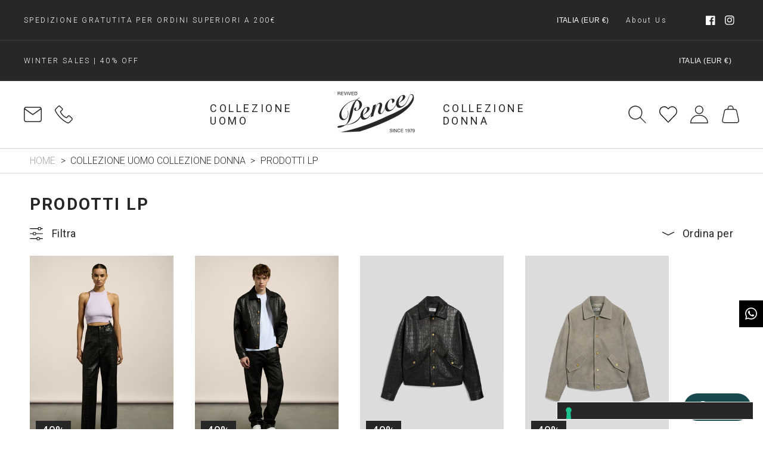

--- FILE ---
content_type: text/html; charset=utf-8
request_url: https://www.pence1979.com/collections/frontpage
body_size: 54263
content:
<!doctype html>
<html class="no-js" lang="it">
  <head>
    <meta charset="utf-8">
    <meta http-equiv="X-UA-Compatible" content="IE=edge">
    <meta name="viewport" content="width=device-width,initial-scale=1">
    <meta name="theme-color" content=""><meta name="google-site-verification" content="B2__ko1jrwRBiCDxvVd8ywW5jFryq70AQy65pv-hIng">
    <title>Scopri la selezione prodotti a te dedicata | Pence 1979</title>
<meta name="title" content="Scopri la selezione prodotti a te dedicata | Pence 1979">
<meta name="description" content="Abbigliamento Uomo e Donna dalle atmosfere anni 70 e dallo stile casual chic.">
<link rel="canonical" href="https://www.pence1979.com/collections/frontpage"><meta name="robots" content="noindex,nofollow"><link
      rel="alternate"
      href="https://www.pence1979.com"
      hreflang="it-it"
    ><link
      rel="alternate"
      href="https://www.pence1979.com/en-us"
      hreflang="en-us"
    ><link
      rel="alternate"
      href="https://en.pence1979.com"
      hreflang="en"
    >
    <link rel="preconnect" href="https://cdn.shopify.com" crossorigin>

    <!-- Google Tag Manager -->
<script>
  (function(w,d,s,l,i){w[l]=w[l]||[];w[l].push({'gtm.start':
  new Date().getTime(),event:'gtm.js'});var f=d.getElementsByTagName(s)[0],
  j=d.createElement(s),dl=l!='dataLayer'?'&l='+l:'';j.async=true;j.src=
  'https://www.googletagmanager.com/gtm.js?id='+i+dl;f.parentNode.insertBefore(j,f);
  })(window,document,'script','dataLayer','GTM-MSH3HL79');
</script>
<!-- End Google Tag Manager -->

<script>
let json_data;const isGA4tecnico=!0;addEventListener("message",(a=>{if(JSON.stringify(a.data).includes("shopify_pixel_event")){try{json_data=JSON.parse(a.data.json)}catch(t){json_data={}}if("ecommerce_null"===a.data.event_name)window.dataLayer=window.dataLayer||[],window.dataLayer.push({ecommerce:null});else if("gtagConsentDefault"===a.data.event_name){function e(){dataLayer.push(arguments)}window.dataLayer=window.dataLayer||[],e("consent","default",{ad_storage:json_data.marketingAllowed?"granted":"denied",ad_user_data:json_data.marketingAllowed?"granted":"denied",ad_personalization:json_data.marketingAllowed?"granted":"denied",analytics_storage:"granted"})}else if("gtagConsentUpdate"===a.data.event_name){function e(){dataLayer.push(arguments)}window.dataLayer=window.dataLayer||[],e("consent","update",{ad_storage:json_data.marketingAllowed?"granted":"denied",ad_user_data:json_data.marketingAllowed?"granted":"denied",ad_personalization:json_data.marketingAllowed?"granted":"denied",analytics_storage:"granted"}),window.dataLayer.push({event:"visitorConsentCollected-filoblu_tbs",PrivacyAPIstatus:json_data})}else void 0!==a.data.event_name&&(window.dataLayer=window.dataLayer||[],window.dataLayer.push({event:a.data.event_name,...json_data}))}}));
</script>

    <script
  src='https://cdn.userway.org/widget.js'
  data-account='3HZmiVHgA5'
  async
></script>
<link rel="icon" type="image/png" href="//www.pence1979.com/cdn/shop/files/logo-pence-192_32x32.png?v=1649746609"><!-- Start of pence1979 Zendesk Widget script --> <script id="ze-snippet" src="https://static.zdassets.com/ekr/snippet.js?key=1ff8d111-58e7-4d1d-90d8-3751e601e15d" async> </script> <!-- End of pence1979 Zendesk Widget script -->
<link rel="preconnect" href="https://fonts.shopifycdn.com" crossorigin><script type="text/javascript">
var _iub = _iub || [];
_iub.csConfiguration = {"googleConsentMode": false}


 
   var onPreferenceExpressedOrNotNeededCallback = function(prefs) {
       var isPrefEmpty = !prefs || Object.keys(prefs).length === 0;
       var consent = isPrefEmpty ? _iub.cs.api.getPreferences() : prefs;
       var shopifyPurposes = {
         "analytics": [4, 's'],
         "marketing": [5, 'adv'],
         "preferences": [2, 3],
         "sale_of_data": ['s', 'sh'],
       }
       var expressedConsent = {};
       Object.keys(shopifyPurposes).forEach(function(purposeItem) {
         var purposeExpressed = null
         shopifyPurposes[purposeItem].forEach(item => {
           if (consent.purposes && typeof consent.purposes[item] === 'boolean') {
             purposeExpressed = consent.purposes[item];
           }
           if (consent.uspr && typeof consent.uspr[item] === 'boolean' && purposeExpressed !== false) {
             purposeExpressed = consent.uspr[item];
           }
         })
         if (typeof purposeExpressed === 'boolean') {
           expressedConsent[purposeItem] = purposeExpressed;
         }
       })
       window.Shopify.customerPrivacy.setTrackingConsent(expressedConsent, function() {});
   }
   if (typeof _iub.csConfiguration.callback === 'object') {
       _iub.csConfiguration.callback.onPreferenceExpressedOrNotNeeded = onPreferenceExpressedOrNotNeededCallback;
   } else {
       _iub.csConfiguration.callback = {
           onPreferenceExpressedOrNotNeeded: onPreferenceExpressedOrNotNeededCallback
       };
   }
</script>

<script type="text/javascript" src="//embeds.iubenda.com/widgets/9ea9c61f-b56b-4390-85e1-d253ba53f5c4.js" async></script>
 

 
<script type="text/javascript">
window.Shopify.loadFeatures(
 [
   {
     name: 'consent-tracking-api',
     version: '0.1',
   },
 ],
 function(error) {
   if (error) {
     throw error;
   }
 }
);
</script>


    

<meta property="og:site_name" content="pence1979">
<meta property="og:url" content="https://www.pence1979.com/collections/frontpage">
<meta property="og:title" content="Scopri la selezione prodotti a te dedicata | Pence 1979">
<meta property="og:type" content="product.group">
<meta property="og:description" content="Abbigliamento Uomo e Donna dalle atmosfere anni 70 e dallo stile casual chic."><meta property="og:image" content="http://www.pence1979.com/cdn/shop/files/pence1979-logo_2x_cb588984-761c-4f42-8db8-12e4ce2d6ecf.png?v=1649746609">
  <meta property="og:image:secure_url" content="https://www.pence1979.com/cdn/shop/files/pence1979-logo_2x_cb588984-761c-4f42-8db8-12e4ce2d6ecf.png?v=1649746609">
  <meta property="og:image:width" content="1200">
  <meta property="og:image:height" content="628"><meta name="twitter:card" content="summary_large_image">
<meta name="twitter:title" content="Scopri la selezione prodotti a te dedicata | Pence 1979">
<meta name="twitter:description" content="Abbigliamento Uomo e Donna dalle atmosfere anni 70 e dallo stile casual chic.">

    <script
      src="https://code.jquery.com/jquery-3.6.0.min.js"
      integrity="sha256-/xUj+3OJU5yExlq6GSYGSHk7tPXikynS7ogEvDej/m4="
      crossorigin="anonymous"
      defer="defer"
    ></script>

    <script src="//www.pence1979.com/cdn/shop/t/7/assets/jquery.sticky-kit.js?v=38326048575968177101750063845" defer="defer"></script>

    <script src="//www.pence1979.com/cdn/shop/t/7/assets/global.js?v=4145843565254550421751026562" defer="defer"></script>
    <script src="//www.pence1979.com/cdn/shop/t/7/assets/custom.js?v=123894817948389889341750063841" defer="defer"></script>

    

    
      <script>window.performance && window.performance.mark && window.performance.mark('shopify.content_for_header.start');</script><meta id="shopify-digital-wallet" name="shopify-digital-wallet" content="/57422413917/digital_wallets/dialog">
<meta name="shopify-checkout-api-token" content="d0dbf562b93a8c3c09c58a743c39917a">
<meta id="in-context-paypal-metadata" data-shop-id="57422413917" data-venmo-supported="false" data-environment="production" data-locale="it_IT" data-paypal-v4="true" data-currency="EUR">
<link rel="alternate" type="application/atom+xml" title="Feed" href="/collections/frontpage.atom" />
<link "x-default" href="https://www.pence1979.com/collections/frontpage">
<link "en-AT" href="https://en.pence1979.com/collections/frontpage">
<link "en-BE" href="https://en.pence1979.com/collections/frontpage">
<link "en-CH" href="https://en.pence1979.com/collections/frontpage">
<link "en-CZ" href="https://en.pence1979.com/collections/frontpage">
<link "en-DE" href="https://en.pence1979.com/collections/frontpage">
<link "en-DK" href="https://en.pence1979.com/collections/frontpage">
<link "en-ES" href="https://en.pence1979.com/collections/frontpage">
<link "en-FI" href="https://en.pence1979.com/collections/frontpage">
<link "en-FR" href="https://en.pence1979.com/collections/frontpage">
<link "en-GB" href="https://en.pence1979.com/collections/frontpage">
<link "en-IE" href="https://en.pence1979.com/collections/frontpage">
<link "en-NL" href="https://en.pence1979.com/collections/frontpage">
<link "en-NO" href="https://en.pence1979.com/collections/frontpage">
<link "en-PL" href="https://en.pence1979.com/collections/frontpage">
<link "en-PT" href="https://en.pence1979.com/collections/frontpage">
<link "en-SE" href="https://en.pence1979.com/collections/frontpage">
<link "en-RO" href="https://en.pence1979.com/collections/frontpage">
<link "en-BG" href="https://en.pence1979.com/collections/frontpage">
<link "en-AD" href="https://en.pence1979.com/collections/frontpage">
<link "en-CY" href="https://en.pence1979.com/collections/frontpage">
<link "en-VA" href="https://en.pence1979.com/collections/frontpage">
<link "en-HR" href="https://en.pence1979.com/collections/frontpage">
<link "en-EE" href="https://en.pence1979.com/collections/frontpage">
<link "en-GR" href="https://en.pence1979.com/collections/frontpage">
<link "en-LV" href="https://en.pence1979.com/collections/frontpage">
<link "en-LI" href="https://en.pence1979.com/collections/frontpage">
<link "en-LT" href="https://en.pence1979.com/collections/frontpage">
<link "en-LU" href="https://en.pence1979.com/collections/frontpage">
<link "en-MT" href="https://en.pence1979.com/collections/frontpage">
<link "en-SM" href="https://en.pence1979.com/collections/frontpage">
<link "en-SK" href="https://en.pence1979.com/collections/frontpage">
<link "en-SI" href="https://en.pence1979.com/collections/frontpage">
<link "en-HU" href="https://en.pence1979.com/collections/frontpage">
<link "en-US" href="https://www.pence1979.com/en-us/collections/frontpage">
<link "it-IT" href="https://www.pence1979.com/collections/frontpage">
<link rel="alternate" type="application/json+oembed" href="https://www.pence1979.com/collections/frontpage.oembed">
<script async="async" src="/checkouts/internal/preloads.js?locale=it-IT"></script>
<link rel="preconnect" href="https://shop.app" crossorigin="anonymous">
<script async="async" src="https://shop.app/checkouts/internal/preloads.js?locale=it-IT&shop_id=57422413917" crossorigin="anonymous"></script>
<script id="apple-pay-shop-capabilities" type="application/json">{"shopId":57422413917,"countryCode":"IT","currencyCode":"EUR","merchantCapabilities":["supports3DS"],"merchantId":"gid:\/\/shopify\/Shop\/57422413917","merchantName":"pence1979","requiredBillingContactFields":["postalAddress","email","phone"],"requiredShippingContactFields":["postalAddress","email","phone"],"shippingType":"shipping","supportedNetworks":["visa","maestro","masterCard","amex"],"total":{"type":"pending","label":"pence1979","amount":"1.00"},"shopifyPaymentsEnabled":true,"supportsSubscriptions":true}</script>
<script id="shopify-features" type="application/json">{"accessToken":"d0dbf562b93a8c3c09c58a743c39917a","betas":["rich-media-storefront-analytics"],"domain":"www.pence1979.com","predictiveSearch":true,"shopId":57422413917,"locale":"it"}</script>
<script>var Shopify = Shopify || {};
Shopify.shop = "pence1979.myshopify.com";
Shopify.locale = "it";
Shopify.currency = {"active":"EUR","rate":"1.0"};
Shopify.country = "IT";
Shopify.theme = {"name":"PENCE | NEW","id":183769858383,"schema_name":"Dawn","schema_version":"3.0.0","theme_store_id":null,"role":"main"};
Shopify.theme.handle = "null";
Shopify.theme.style = {"id":null,"handle":null};
Shopify.cdnHost = "www.pence1979.com/cdn";
Shopify.routes = Shopify.routes || {};
Shopify.routes.root = "/";</script>
<script type="module">!function(o){(o.Shopify=o.Shopify||{}).modules=!0}(window);</script>
<script>!function(o){function n(){var o=[];function n(){o.push(Array.prototype.slice.apply(arguments))}return n.q=o,n}var t=o.Shopify=o.Shopify||{};t.loadFeatures=n(),t.autoloadFeatures=n()}(window);</script>
<script>
  window.ShopifyPay = window.ShopifyPay || {};
  window.ShopifyPay.apiHost = "shop.app\/pay";
  window.ShopifyPay.redirectState = null;
</script>
<script id="shop-js-analytics" type="application/json">{"pageType":"collection"}</script>
<script defer="defer" async type="module" src="//www.pence1979.com/cdn/shopifycloud/shop-js/modules/v2/client.init-shop-cart-sync_x8TrURgt.it.esm.js"></script>
<script defer="defer" async type="module" src="//www.pence1979.com/cdn/shopifycloud/shop-js/modules/v2/chunk.common_BMf091Dh.esm.js"></script>
<script defer="defer" async type="module" src="//www.pence1979.com/cdn/shopifycloud/shop-js/modules/v2/chunk.modal_Ccb5hpjc.esm.js"></script>
<script type="module">
  await import("//www.pence1979.com/cdn/shopifycloud/shop-js/modules/v2/client.init-shop-cart-sync_x8TrURgt.it.esm.js");
await import("//www.pence1979.com/cdn/shopifycloud/shop-js/modules/v2/chunk.common_BMf091Dh.esm.js");
await import("//www.pence1979.com/cdn/shopifycloud/shop-js/modules/v2/chunk.modal_Ccb5hpjc.esm.js");

  window.Shopify.SignInWithShop?.initShopCartSync?.({"fedCMEnabled":true,"windoidEnabled":true});

</script>
<script>
  window.Shopify = window.Shopify || {};
  if (!window.Shopify.featureAssets) window.Shopify.featureAssets = {};
  window.Shopify.featureAssets['shop-js'] = {"shop-cart-sync":["modules/v2/client.shop-cart-sync_D7vJUGKr.it.esm.js","modules/v2/chunk.common_BMf091Dh.esm.js","modules/v2/chunk.modal_Ccb5hpjc.esm.js"],"init-fed-cm":["modules/v2/client.init-fed-cm_BXv35qgo.it.esm.js","modules/v2/chunk.common_BMf091Dh.esm.js","modules/v2/chunk.modal_Ccb5hpjc.esm.js"],"init-shop-email-lookup-coordinator":["modules/v2/client.init-shop-email-lookup-coordinator_DzDw3Uhh.it.esm.js","modules/v2/chunk.common_BMf091Dh.esm.js","modules/v2/chunk.modal_Ccb5hpjc.esm.js"],"init-windoid":["modules/v2/client.init-windoid_DlvsVjNy.it.esm.js","modules/v2/chunk.common_BMf091Dh.esm.js","modules/v2/chunk.modal_Ccb5hpjc.esm.js"],"shop-button":["modules/v2/client.shop-button_C3Wyia3L.it.esm.js","modules/v2/chunk.common_BMf091Dh.esm.js","modules/v2/chunk.modal_Ccb5hpjc.esm.js"],"shop-cash-offers":["modules/v2/client.shop-cash-offers_k-bSj52U.it.esm.js","modules/v2/chunk.common_BMf091Dh.esm.js","modules/v2/chunk.modal_Ccb5hpjc.esm.js"],"shop-toast-manager":["modules/v2/client.shop-toast-manager_CSPYl6Cc.it.esm.js","modules/v2/chunk.common_BMf091Dh.esm.js","modules/v2/chunk.modal_Ccb5hpjc.esm.js"],"init-shop-cart-sync":["modules/v2/client.init-shop-cart-sync_x8TrURgt.it.esm.js","modules/v2/chunk.common_BMf091Dh.esm.js","modules/v2/chunk.modal_Ccb5hpjc.esm.js"],"init-customer-accounts-sign-up":["modules/v2/client.init-customer-accounts-sign-up_Cwe1qxzn.it.esm.js","modules/v2/client.shop-login-button_ac2IzQ_G.it.esm.js","modules/v2/chunk.common_BMf091Dh.esm.js","modules/v2/chunk.modal_Ccb5hpjc.esm.js"],"pay-button":["modules/v2/client.pay-button_kRwyK07L.it.esm.js","modules/v2/chunk.common_BMf091Dh.esm.js","modules/v2/chunk.modal_Ccb5hpjc.esm.js"],"init-customer-accounts":["modules/v2/client.init-customer-accounts_jLRjuLQ2.it.esm.js","modules/v2/client.shop-login-button_ac2IzQ_G.it.esm.js","modules/v2/chunk.common_BMf091Dh.esm.js","modules/v2/chunk.modal_Ccb5hpjc.esm.js"],"avatar":["modules/v2/client.avatar_BTnouDA3.it.esm.js"],"init-shop-for-new-customer-accounts":["modules/v2/client.init-shop-for-new-customer-accounts_ClZzYg6g.it.esm.js","modules/v2/client.shop-login-button_ac2IzQ_G.it.esm.js","modules/v2/chunk.common_BMf091Dh.esm.js","modules/v2/chunk.modal_Ccb5hpjc.esm.js"],"shop-follow-button":["modules/v2/client.shop-follow-button_DrIHux4Q.it.esm.js","modules/v2/chunk.common_BMf091Dh.esm.js","modules/v2/chunk.modal_Ccb5hpjc.esm.js"],"checkout-modal":["modules/v2/client.checkout-modal_xEqZMhS3.it.esm.js","modules/v2/chunk.common_BMf091Dh.esm.js","modules/v2/chunk.modal_Ccb5hpjc.esm.js"],"shop-login-button":["modules/v2/client.shop-login-button_ac2IzQ_G.it.esm.js","modules/v2/chunk.common_BMf091Dh.esm.js","modules/v2/chunk.modal_Ccb5hpjc.esm.js"],"lead-capture":["modules/v2/client.lead-capture_TxS39yFf.it.esm.js","modules/v2/chunk.common_BMf091Dh.esm.js","modules/v2/chunk.modal_Ccb5hpjc.esm.js"],"shop-login":["modules/v2/client.shop-login_D4y7B51r.it.esm.js","modules/v2/chunk.common_BMf091Dh.esm.js","modules/v2/chunk.modal_Ccb5hpjc.esm.js"],"payment-terms":["modules/v2/client.payment-terms_BfEgpMb9.it.esm.js","modules/v2/chunk.common_BMf091Dh.esm.js","modules/v2/chunk.modal_Ccb5hpjc.esm.js"]};
</script>
<script>(function() {
  var isLoaded = false;
  function asyncLoad() {
    if (isLoaded) return;
    isLoaded = true;
    var urls = ["https:\/\/omnisnippet1.com\/platforms\/shopify.js?source=scriptTag\u0026v=2025-07-03T13\u0026shop=pence1979.myshopify.com","https:\/\/s3.eu-west-1.amazonaws.com\/production-klarna-il-shopify-osm\/7bec47374bc1cb6b6338dfd4d69e7bffd4f4b70b\/pence1979.myshopify.com-1753946086983.js?shop=pence1979.myshopify.com","https:\/\/app.kiwisizing.com\/web\/js\/dist\/kiwiSizing\/plugin\/SizingPlugin.prod.js?v=331\u0026shop=pence1979.myshopify.com"];
    for (var i = 0; i < urls.length; i++) {
      var s = document.createElement('script');
      s.type = 'text/javascript';
      s.async = true;
      s.src = urls[i];
      var x = document.getElementsByTagName('script')[0];
      x.parentNode.insertBefore(s, x);
    }
  };
  if(window.attachEvent) {
    window.attachEvent('onload', asyncLoad);
  } else {
    window.addEventListener('load', asyncLoad, false);
  }
})();</script>
<script id="__st">var __st={"a":57422413917,"offset":3600,"reqid":"26ce56b8-f689-4135-90ee-3461747a968d-1769997855","pageurl":"www.pence1979.com\/collections\/frontpage","u":"fb0e96d7d1f1","p":"collection","rtyp":"collection","rid":266616701021};</script>
<script>window.ShopifyPaypalV4VisibilityTracking = true;</script>
<script id="captcha-bootstrap">!function(){'use strict';const t='contact',e='account',n='new_comment',o=[[t,t],['blogs',n],['comments',n],[t,'customer']],c=[[e,'customer_login'],[e,'guest_login'],[e,'recover_customer_password'],[e,'create_customer']],r=t=>t.map((([t,e])=>`form[action*='/${t}']:not([data-nocaptcha='true']) input[name='form_type'][value='${e}']`)).join(','),a=t=>()=>t?[...document.querySelectorAll(t)].map((t=>t.form)):[];function s(){const t=[...o],e=r(t);return a(e)}const i='password',u='form_key',d=['recaptcha-v3-token','g-recaptcha-response','h-captcha-response',i],f=()=>{try{return window.sessionStorage}catch{return}},m='__shopify_v',_=t=>t.elements[u];function p(t,e,n=!1){try{const o=window.sessionStorage,c=JSON.parse(o.getItem(e)),{data:r}=function(t){const{data:e,action:n}=t;return t[m]||n?{data:e,action:n}:{data:t,action:n}}(c);for(const[e,n]of Object.entries(r))t.elements[e]&&(t.elements[e].value=n);n&&o.removeItem(e)}catch(o){console.error('form repopulation failed',{error:o})}}const l='form_type',E='cptcha';function T(t){t.dataset[E]=!0}const w=window,h=w.document,L='Shopify',v='ce_forms',y='captcha';let A=!1;((t,e)=>{const n=(g='f06e6c50-85a8-45c8-87d0-21a2b65856fe',I='https://cdn.shopify.com/shopifycloud/storefront-forms-hcaptcha/ce_storefront_forms_captcha_hcaptcha.v1.5.2.iife.js',D={infoText:'Protetto da hCaptcha',privacyText:'Privacy',termsText:'Termini'},(t,e,n)=>{const o=w[L][v],c=o.bindForm;if(c)return c(t,g,e,D).then(n);var r;o.q.push([[t,g,e,D],n]),r=I,A||(h.body.append(Object.assign(h.createElement('script'),{id:'captcha-provider',async:!0,src:r})),A=!0)});var g,I,D;w[L]=w[L]||{},w[L][v]=w[L][v]||{},w[L][v].q=[],w[L][y]=w[L][y]||{},w[L][y].protect=function(t,e){n(t,void 0,e),T(t)},Object.freeze(w[L][y]),function(t,e,n,w,h,L){const[v,y,A,g]=function(t,e,n){const i=e?o:[],u=t?c:[],d=[...i,...u],f=r(d),m=r(i),_=r(d.filter((([t,e])=>n.includes(e))));return[a(f),a(m),a(_),s()]}(w,h,L),I=t=>{const e=t.target;return e instanceof HTMLFormElement?e:e&&e.form},D=t=>v().includes(t);t.addEventListener('submit',(t=>{const e=I(t);if(!e)return;const n=D(e)&&!e.dataset.hcaptchaBound&&!e.dataset.recaptchaBound,o=_(e),c=g().includes(e)&&(!o||!o.value);(n||c)&&t.preventDefault(),c&&!n&&(function(t){try{if(!f())return;!function(t){const e=f();if(!e)return;const n=_(t);if(!n)return;const o=n.value;o&&e.removeItem(o)}(t);const e=Array.from(Array(32),(()=>Math.random().toString(36)[2])).join('');!function(t,e){_(t)||t.append(Object.assign(document.createElement('input'),{type:'hidden',name:u})),t.elements[u].value=e}(t,e),function(t,e){const n=f();if(!n)return;const o=[...t.querySelectorAll(`input[type='${i}']`)].map((({name:t})=>t)),c=[...d,...o],r={};for(const[a,s]of new FormData(t).entries())c.includes(a)||(r[a]=s);n.setItem(e,JSON.stringify({[m]:1,action:t.action,data:r}))}(t,e)}catch(e){console.error('failed to persist form',e)}}(e),e.submit())}));const S=(t,e)=>{t&&!t.dataset[E]&&(n(t,e.some((e=>e===t))),T(t))};for(const o of['focusin','change'])t.addEventListener(o,(t=>{const e=I(t);D(e)&&S(e,y())}));const B=e.get('form_key'),M=e.get(l),P=B&&M;t.addEventListener('DOMContentLoaded',(()=>{const t=y();if(P)for(const e of t)e.elements[l].value===M&&p(e,B);[...new Set([...A(),...v().filter((t=>'true'===t.dataset.shopifyCaptcha))])].forEach((e=>S(e,t)))}))}(h,new URLSearchParams(w.location.search),n,t,e,['guest_login'])})(!0,!0)}();</script>
<script integrity="sha256-4kQ18oKyAcykRKYeNunJcIwy7WH5gtpwJnB7kiuLZ1E=" data-source-attribution="shopify.loadfeatures" defer="defer" src="//www.pence1979.com/cdn/shopifycloud/storefront/assets/storefront/load_feature-a0a9edcb.js" crossorigin="anonymous"></script>
<script crossorigin="anonymous" defer="defer" src="//www.pence1979.com/cdn/shopifycloud/storefront/assets/shopify_pay/storefront-65b4c6d7.js?v=20250812"></script>
<script data-source-attribution="shopify.dynamic_checkout.dynamic.init">var Shopify=Shopify||{};Shopify.PaymentButton=Shopify.PaymentButton||{isStorefrontPortableWallets:!0,init:function(){window.Shopify.PaymentButton.init=function(){};var t=document.createElement("script");t.src="https://www.pence1979.com/cdn/shopifycloud/portable-wallets/latest/portable-wallets.it.js",t.type="module",document.head.appendChild(t)}};
</script>
<script data-source-attribution="shopify.dynamic_checkout.buyer_consent">
  function portableWalletsHideBuyerConsent(e){var t=document.getElementById("shopify-buyer-consent"),n=document.getElementById("shopify-subscription-policy-button");t&&n&&(t.classList.add("hidden"),t.setAttribute("aria-hidden","true"),n.removeEventListener("click",e))}function portableWalletsShowBuyerConsent(e){var t=document.getElementById("shopify-buyer-consent"),n=document.getElementById("shopify-subscription-policy-button");t&&n&&(t.classList.remove("hidden"),t.removeAttribute("aria-hidden"),n.addEventListener("click",e))}window.Shopify?.PaymentButton&&(window.Shopify.PaymentButton.hideBuyerConsent=portableWalletsHideBuyerConsent,window.Shopify.PaymentButton.showBuyerConsent=portableWalletsShowBuyerConsent);
</script>
<script data-source-attribution="shopify.dynamic_checkout.cart.bootstrap">document.addEventListener("DOMContentLoaded",(function(){function t(){return document.querySelector("shopify-accelerated-checkout-cart, shopify-accelerated-checkout")}if(t())Shopify.PaymentButton.init();else{new MutationObserver((function(e,n){t()&&(Shopify.PaymentButton.init(),n.disconnect())})).observe(document.body,{childList:!0,subtree:!0})}}));
</script>
<link id="shopify-accelerated-checkout-styles" rel="stylesheet" media="screen" href="https://www.pence1979.com/cdn/shopifycloud/portable-wallets/latest/accelerated-checkout-backwards-compat.css" crossorigin="anonymous">
<style id="shopify-accelerated-checkout-cart">
        #shopify-buyer-consent {
  margin-top: 1em;
  display: inline-block;
  width: 100%;
}

#shopify-buyer-consent.hidden {
  display: none;
}

#shopify-subscription-policy-button {
  background: none;
  border: none;
  padding: 0;
  text-decoration: underline;
  font-size: inherit;
  cursor: pointer;
}

#shopify-subscription-policy-button::before {
  box-shadow: none;
}

      </style>
<script id="sections-script" data-sections="product-recommendations,header,footer" defer="defer" src="//www.pence1979.com/cdn/shop/t/7/compiled_assets/scripts.js?v=5119"></script>
<script>window.performance && window.performance.mark && window.performance.mark('shopify.content_for_header.end');</script>
    


    <style data-shopify>
      @font-face {
  font-family: Roboto;
  font-weight: 400;
  font-style: normal;
  font-display: swap;
  src: url("//www.pence1979.com/cdn/fonts/roboto/roboto_n4.2019d890f07b1852f56ce63ba45b2db45d852cba.woff2") format("woff2"),
       url("//www.pence1979.com/cdn/fonts/roboto/roboto_n4.238690e0007583582327135619c5f7971652fa9d.woff") format("woff");
}

      @font-face {
  font-family: Roboto;
  font-weight: 700;
  font-style: normal;
  font-display: swap;
  src: url("//www.pence1979.com/cdn/fonts/roboto/roboto_n7.f38007a10afbbde8976c4056bfe890710d51dec2.woff2") format("woff2"),
       url("//www.pence1979.com/cdn/fonts/roboto/roboto_n7.94bfdd3e80c7be00e128703d245c207769d763f9.woff") format("woff");
}

      @font-face {
  font-family: Roboto;
  font-weight: 400;
  font-style: italic;
  font-display: swap;
  src: url("//www.pence1979.com/cdn/fonts/roboto/roboto_i4.57ce898ccda22ee84f49e6b57ae302250655e2d4.woff2") format("woff2"),
       url("//www.pence1979.com/cdn/fonts/roboto/roboto_i4.b21f3bd061cbcb83b824ae8c7671a82587b264bf.woff") format("woff");
}

      @font-face {
  font-family: Roboto;
  font-weight: 700;
  font-style: italic;
  font-display: swap;
  src: url("//www.pence1979.com/cdn/fonts/roboto/roboto_i7.7ccaf9410746f2c53340607c42c43f90a9005937.woff2") format("woff2"),
       url("//www.pence1979.com/cdn/fonts/roboto/roboto_i7.49ec21cdd7148292bffea74c62c0df6e93551516.woff") format("woff");
}

      @font-face {
  font-family: Roboto;
  font-weight: 400;
  font-style: normal;
  font-display: swap;
  src: url("//www.pence1979.com/cdn/fonts/roboto/roboto_n4.2019d890f07b1852f56ce63ba45b2db45d852cba.woff2") format("woff2"),
       url("//www.pence1979.com/cdn/fonts/roboto/roboto_n4.238690e0007583582327135619c5f7971652fa9d.woff") format("woff");
}


      :root {
        --font-body-family: Roboto, sans-serif;
        --font-body-style: normal;
        --font-body-weight: 400;

        --font-heading-family: Roboto, sans-serif;
        --font-heading-style: normal;
        --font-heading-weight: 400;

        --font-body-scale: 1.0;
        --font-heading-scale: 1.0;

        --color-base-text: 39, 39, 39;
        --color-shadow: 39, 39, 39;
        --color-base-background-1: 255, 255, 255;
        --color-base-background-2: 248, 248, 248;
        --color-base-solid-button-labels: 255, 255, 255;
        --color-base-outline-button-labels: 39, 39, 39;
        --color-base-accent-1: 39, 39, 39;
        --color-base-accent-2: 51, 79, 180;
        --payment-terms-background-color: #FFFFFF;

        --gradient-base-background-1: #FFFFFF;
        --gradient-base-background-2: #f8f8f8;
        --gradient-base-accent-1: #272727;
        --gradient-base-accent-2: #334FB4;

        --media-padding: px;
        --media-border-opacity: 0.05;
        --media-border-width: 1px;
        --media-radius: 0px;
        --media-shadow-opacity: 0.0;
        --media-shadow-horizontal-offset: 0px;
        --media-shadow-vertical-offset: 0px;
        --media-shadow-blur-radius: 0px;

        --page-width: 162rem;
        --page-width-margin: 0rem;

        --card-image-padding: 0.0rem;
        --card-corner-radius: 0.0rem;
        --card-text-alignment: left;
        --card-border-width: 0.0rem;
        --card-border-opacity: 0.0;
        --card-shadow-opacity: 0.1;
        --card-shadow-horizontal-offset: 0.0rem;
        --card-shadow-vertical-offset: 0.0rem;
        --card-shadow-blur-radius: 0.0rem;

        --badge-corner-radius: 4.0rem;

        --popup-border-width: 1px;
        --popup-border-opacity: 0.1;
        --popup-corner-radius: 0px;
        --popup-shadow-opacity: 0.0;
        --popup-shadow-horizontal-offset: 0px;
        --popup-shadow-vertical-offset: 0px;
        --popup-shadow-blur-radius: 0px;

        --drawer-border-width: 1px;
        --drawer-border-opacity: 0.1;
        --drawer-shadow-opacity: 0.0;
        --drawer-shadow-horizontal-offset: 0px;
        --drawer-shadow-vertical-offset: 0px;
        --drawer-shadow-blur-radius: 0px;

        --spacing-sections-desktop: 0px;
        --spacing-sections-mobile: 0px;

        --grid-desktop-vertical-spacing: 36px;
        --grid-desktop-horizontal-spacing: 36px;
        --grid-mobile-vertical-spacing: 18px;
        --grid-mobile-horizontal-spacing: 18px;

        --text-boxes-border-opacity: 0.0;
        --text-boxes-border-width: 0px;
        --text-boxes-radius: 0px;
        --text-boxes-shadow-opacity: 0.0;
        --text-boxes-shadow-horizontal-offset: 0px;
        --text-boxes-shadow-vertical-offset: 0px;
        --text-boxes-shadow-blur-radius: 0px;

        --buttons-radius: 0px;
        --buttons-radius-outset: 0px;
        --buttons-border-width: 1px;
        --buttons-border-opacity: 1.0;
        --buttons-shadow-opacity: 0.0;
        --buttons-shadow-horizontal-offset: 0px;
        --buttons-shadow-vertical-offset: 0px;
        --buttons-shadow-blur-radius: 0px;
        --buttons-border-offset: 0px;

        --inputs-radius: 0px;
        --inputs-border-width: 1px;
        --inputs-border-opacity: 0.55;
        --inputs-shadow-opacity: 0.0;
        --inputs-shadow-horizontal-offset: 0px;
        --inputs-margin-offset: 0px;
        --inputs-shadow-vertical-offset: 0px;
        --inputs-shadow-blur-radius: 0px;
        --inputs-radius-outset: 0px;

        --variant-pills-radius: 40px;
        --variant-pills-border-width: 1px;
        --variant-pills-border-opacity: 0.55;
        --variant-pills-shadow-opacity: 0.0;
        --variant-pills-shadow-horizontal-offset: 0px;
        --variant-pills-shadow-vertical-offset: 0px;
        --variant-pills-shadow-blur-radius: 0px;
      }

      *,
      *::before,
      *::after {
        box-sizing: inherit;
      }

      html {
        box-sizing: border-box;
        font-size: calc(var(--font-body-scale) * 62.5%);
        height: 100%;
      }

      body {
        display: grid;
        grid-template-rows: auto auto 1fr auto;
        grid-template-columns: 100%;
        min-height: 100%;
        margin: 0;
        font-size: 14px;
        letter-spacing: 0.06rem;
        line-height: calc(1 + 0.8 / var(--font-body-scale));
        font-family: var(--font-body-family);
        font-style: var(--font-body-style);
        font-weight: var(--font-body-weight);
      }

      @media screen and (min-width: 750px) {
        body {
          font-size: 14px;
        }
      }
    </style>

    <link href="//www.pence1979.com/cdn/shop/t/7/assets/base.css?v=37380555733324967281750660674" rel="stylesheet" type="text/css" media="all" />
    <link href="//www.pence1979.com/cdn/shop/t/7/assets/override-theme.css?v=88774023787944392321750063841" rel="stylesheet" type="text/css" media="all" />
<link rel="preload" as="font" href="//www.pence1979.com/cdn/fonts/roboto/roboto_n4.2019d890f07b1852f56ce63ba45b2db45d852cba.woff2" type="font/woff2" crossorigin><link rel="preload" as="font" href="//www.pence1979.com/cdn/fonts/roboto/roboto_n4.2019d890f07b1852f56ce63ba45b2db45d852cba.woff2" type="font/woff2" crossorigin><link
        rel="stylesheet"
        href="//www.pence1979.com/cdn/shop/t/7/assets/component-predictive-search.css?v=80442454818315641631750063842"
        media="print"
        onload="this.media='all'"
      ><script>
      document.documentElement.className = document.documentElement.className.replace('no-js', 'js');
      if (Shopify.designMode) {
        document.documentElement.classList.add('shopify-design-mode');
      }
    </script>
    <!-- IUBENDA CONSENT SOLUTION -->
    <script type="text/javascript">
      var _iub = _iub || {};
      _iub.cons_instructions = _iub.cons_instructions || [];
      _iub.cons_instructions.push(['init', { api_key: 'j2gpjtFAdIm973f6ZWZyTLsYuL0aKKHR' }]);
    </script>
    <script type="text/javascript" src="https://cdn.iubenda.com/cons/iubenda_cons.js" async></script>
    <!-- USEFUL GLOBALS -->
    <script>
      var product = [];
      var host = 'www.pence1979.com';
      var lang = host.indexOf('en.') !== -1 ? 'en' : 'it';
    </script>
  <!-- BEGIN app block: shopify://apps/t-lab-ai-language-translate/blocks/custom_translations/b5b83690-efd4-434d-8c6a-a5cef4019faf --><!-- BEGIN app snippet: custom_translation_scripts --><script>
(()=>{var o=/\([0-9]+?\)$/,M=/\r?\n|\r|\t|\xa0|\u200B|\u200E|&nbsp;| /g,v=/<\/?[a-z][\s\S]*>/i,t=/^(https?:\/\/|\/\/)[^\s/$.?#].[^\s]*$/i,k=/\{\{\s*([a-zA-Z_]\w*)\s*\}\}/g,p=/\{\{\s*([a-zA-Z_]\w*)\s*\}\}/,r=/^(https:)?\/\/cdn\.shopify\.com\/(.+)\.(png|jpe?g|gif|webp|svgz?|bmp|tiff?|ico|avif)/i,e=/^(https:)?\/\/cdn\.shopify\.com/i,a=/\b(?:https?|ftp)?:?\/\/?[^\s\/]+\/[^\s]+\.(?:png|jpe?g|gif|webp|svgz?|bmp|tiff?|ico|avif)\b/i,I=/url\(['"]?(.*?)['"]?\)/,m="__label:",i=document.createElement("textarea"),u={t:["src","data-src","data-source","data-href","data-zoom","data-master","data-bg","base-src"],i:["srcset","data-srcset"],o:["href","data-href"],u:["href","data-href","data-src","data-zoom"]},g=new Set(["img","picture","button","p","a","input"]),h=16.67,s=function(n){return n.nodeType===Node.ELEMENT_NODE},c=function(n){return n.nodeType===Node.TEXT_NODE};function w(n){return r.test(n.trim())||a.test(n.trim())}function b(n){return(n=>(n=n.trim(),t.test(n)))(n)||e.test(n.trim())}var l=function(n){return!n||0===n.trim().length};function j(n){return i.innerHTML=n,i.value}function T(n){return A(j(n))}function A(n){return n.trim().replace(o,"").replace(M,"").trim()}var _=1e3;function D(n){n=n.trim().replace(M,"").replace(/&amp;/g,"&").replace(/&gt;/g,">").replace(/&lt;/g,"<").trim();return n.length>_?N(n):n}function E(n){return n.trim().toLowerCase().replace(/^https:/i,"")}function N(n){for(var t=5381,r=0;r<n.length;r++)t=(t<<5)+t^n.charCodeAt(r);return(t>>>0).toString(36)}function f(n){for(var t=document.createElement("template"),r=(t.innerHTML=n,["SCRIPT","IFRAME","OBJECT","EMBED","LINK","META"]),e=/^(on\w+|srcdoc|style)$/i,a=document.createTreeWalker(t.content,NodeFilter.SHOW_ELEMENT),i=a.nextNode();i;i=a.nextNode()){var o=i;if(r.includes(o.nodeName))o.remove();else for(var u=o.attributes.length-1;0<=u;--u)e.test(o.attributes[u].name)&&o.removeAttribute(o.attributes[u].name)}return t.innerHTML}function d(n,t,r){void 0===r&&(r=20);for(var e=n,a=0;e&&e.parentElement&&a<r;){for(var i=e.parentElement,o=0,u=t;o<u.length;o++)for(var s=u[o],c=0,l=s.l;c<l.length;c++){var f=l[c];switch(f.type){case"class":for(var d=0,v=i.classList;d<v.length;d++){var p=v[d];if(f.value.test(p))return s.label}break;case"id":if(i.id&&f.value.test(i.id))return s.label;break;case"attribute":if(i.hasAttribute(f.name)){if(!f.value)return s.label;var m=i.getAttribute(f.name);if(m&&f.value.test(m))return s.label}}}e=i,a++}return"unknown"}function y(n,t){var r,e,a;"function"==typeof window.fetch&&"AbortController"in window?(r=new AbortController,e=setTimeout(function(){return r.abort()},3e3),fetch(n,{credentials:"same-origin",signal:r.signal}).then(function(n){return clearTimeout(e),n.ok?n.json():Promise.reject(n)}).then(t).catch(console.error)):((a=new XMLHttpRequest).onreadystatechange=function(){4===a.readyState&&200===a.status&&t(JSON.parse(a.responseText))},a.open("GET",n,!0),a.timeout=3e3,a.send())}function O(){var l=/([^\s]+)\.(png|jpe?g|gif|webp|svgz?|bmp|tiff?|ico|avif)$/i,f=/_(\{width\}x*|\{width\}x\{height\}|\d{3,4}x\d{3,4}|\d{3,4}x|x\d{3,4}|pinco|icon|thumb|small|compact|medium|large|grande|original|master)(_crop_\w+)*(@[2-3]x)*(.progressive)*$/i,d=/^(https?|ftp|file):\/\//i;function r(n){var t,r="".concat(n.path).concat(n.v).concat(null!=(r=n.size)?r:"",".").concat(n.p);return n.m&&(r="".concat(n.path).concat(n.m,"/").concat(n.v).concat(null!=(t=n.size)?t:"",".").concat(n.p)),n.host&&(r="".concat(null!=(t=n.protocol)?t:"","//").concat(n.host).concat(r)),n.g&&(r+=n.g),r}return{h:function(n){var t=!0,r=(d.test(n)||n.startsWith("//")||(t=!1,n="https://example.com"+n),t);n.startsWith("//")&&(r=!1,n="https:"+n);try{new URL(n)}catch(n){return null}var e,a,i,o,u,s,n=new URL(n),c=n.pathname.split("/").filter(function(n){return n});return c.length<1||(a=c.pop(),e=null!=(e=c.pop())?e:null,null===(a=a.match(l)))?null:(s=a[1],a=a[2],i=s.match(f),o=s,(u=null)!==i&&(o=s.substring(0,i.index),u=i[0]),s=0<c.length?"/"+c.join("/")+"/":"/",{protocol:r?n.protocol:null,host:t?n.host:null,path:s,g:n.search,m:e,v:o,size:u,p:a,version:n.searchParams.get("v"),width:n.searchParams.get("width")})},T:r,S:function(n){return(n.m?"/".concat(n.m,"/"):"/").concat(n.v,".").concat(n.p)},M:function(n){return(n.m?"/".concat(n.m,"/"):"/").concat(n.v,".").concat(n.p,"?v=").concat(n.version||"0")},k:function(n,t){return r({protocol:t.protocol,host:t.host,path:t.path,g:t.g,m:t.m,v:t.v,size:n.size,p:t.p,version:t.version,width:t.width})}}}var x,S,C={},H={};function q(p,n){var m=new Map,g=new Map,i=new Map,r=new Map,e=new Map,a=new Map,o=new Map,u=function(n){return n.toLowerCase().replace(/[\s\W_]+/g,"")},s=new Set(n.A.map(u)),c=0,l=!1,f=!1,d=O();function v(n,t,r){s.has(u(n))||n&&t&&(r.set(n,t),l=!0)}function t(n,t){if(n&&n.trim()&&0!==m.size){var r=A(n),e=H[r];if(e&&(p.log("dictionary",'Overlapping text: "'.concat(n,'" related to html: "').concat(e,'"')),t)&&(n=>{if(n)for(var t=h(n.outerHTML),r=t._,e=(t.I||(r=0),n.parentElement),a=0;e&&a<5;){var i=h(e.outerHTML),o=i.I,i=i._;if(o){if(p.log("dictionary","Ancestor depth ".concat(a,": overlap score=").concat(i.toFixed(3),", base=").concat(r.toFixed(3))),r<i)return 1;if(i<r&&0<r)return}e=e.parentElement,a++}})(t))p.log("dictionary",'Skipping text translation for "'.concat(n,'" because an ancestor HTML translation exists'));else{e=m.get(r);if(e)return e;var a=n;if(a&&a.trim()&&0!==g.size){for(var i,o,u,s=g.entries(),c=s.next();!c.done;){var l=c.value[0],f=c.value[1],d=a.trim().match(l);if(d&&1<d.length){i=l,o=f,u=d;break}c=s.next()}if(i&&o&&u){var v=u.slice(1),t=o.match(k);if(t&&t.length===v.length)return t.reduce(function(n,t,r){return n.replace(t,v[r])},o)}}}}return null}function h(n){var r,e,a;return!n||!n.trim()||0===i.size?{I:null,_:0}:(r=D(n),a=0,(e=null)!=(n=i.get(r))?{I:n,_:1}:(i.forEach(function(n,t){-1!==t.indexOf(r)&&(t=r.length/t.length,a<t)&&(a=t,e=n)}),{I:e,_:a}))}function w(n){return n&&n.trim()&&0!==i.size&&(n=D(n),null!=(n=i.get(n)))?n:null}function b(n){if(n&&n.trim()&&0!==r.size){var t=E(n),t=r.get(t);if(t)return t;t=d.h(n);if(t){n=d.M(t).toLowerCase(),n=r.get(n);if(n)return n;n=d.S(t).toLowerCase(),t=r.get(n);if(t)return t}}return null}function T(n){return!n||!n.trim()||0===e.size||void 0===(n=e.get(A(n)))?null:n}function y(n){return!n||!n.trim()||0===a.size||void 0===(n=a.get(E(n)))?null:n}function x(n){var t;return!n||!n.trim()||0===o.size?null:null!=(t=o.get(A(n)))?t:(t=D(n),void 0!==(n=o.get(t))?n:null)}function S(){var n={j:m,D:g,N:i,O:r,C:e,H:a,q:o,L:l,R:c,F:C};return JSON.stringify(n,function(n,t){return t instanceof Map?Object.fromEntries(t.entries()):t})}return{J:function(n,t){v(n,t,m)},U:function(n,t){n&&t&&(n=new RegExp("^".concat(n,"$"),"s"),g.set(n,t),l=!0)},$:function(n,t){var r;n!==t&&(v((r=j(r=n).trim().replace(M,"").trim()).length>_?N(r):r,t,i),c=Math.max(c,n.length))},P:function(n,t){v(n,t,r),(n=d.h(n))&&(v(d.M(n).toLowerCase(),t,r),v(d.S(n).toLowerCase(),t,r))},G:function(n,t){v(n.replace("[img-alt]","").replace(M,"").trim(),t,e)},B:function(n,t){v(n,t,a)},W:function(n,t){f=!0,v(n,t,o)},V:function(){return p.log("dictionary","Translation dictionaries: ",S),i.forEach(function(n,r){m.forEach(function(n,t){r!==t&&-1!==r.indexOf(t)&&(C[t]=A(n),H[t]=r)})}),p.log("dictionary","appliedTextTranslations: ",JSON.stringify(C)),p.log("dictionary","overlappingTexts: ",JSON.stringify(H)),{L:l,Z:f,K:t,X:w,Y:b,nn:T,tn:y,rn:x}}}}function z(n,t,r){function f(n,t){t=n.split(t);return 2===t.length?t[1].trim()?t:[t[0]]:[n]}var d=q(r,t);return n.forEach(function(n){if(n){var c,l=n.name,n=n.value;if(l&&n){if("string"==typeof n)try{c=JSON.parse(n)}catch(n){return void r.log("dictionary","Invalid metafield JSON for "+l,function(){return String(n)})}else c=n;c&&Object.keys(c).forEach(function(e){if(e){var n,t,r,a=c[e];if(a)if(e!==a)if(l.includes("judge"))r=T(e),d.W(r,a);else if(e.startsWith("[img-alt]"))d.G(e,a);else if(e.startsWith("[img-src]"))n=E(e.replace("[img-src]","")),d.P(n,a);else if(v.test(e))d.$(e,a);else if(w(e))n=E(e),d.P(n,a);else if(b(e))r=E(e),d.B(r,a);else if("/"===(n=(n=e).trim())[0]&&"/"!==n[1]&&(r=E(e),d.B(r,a),r=T(e),d.J(r,a)),p.test(e))(s=(r=e).match(k))&&0<s.length&&(t=r.replace(/[-\/\\^$*+?.()|[\]]/g,"\\$&"),s.forEach(function(n){t=t.replace(n,"(.*)")}),d.U(t,a));else if(e.startsWith(m))r=a.replace(m,""),s=e.replace(m,""),d.J(T(s),r);else{if("product_tags"===l)for(var i=0,o=["_",":"];i<o.length;i++){var u=(n=>{if(e.includes(n)){var t=f(e,n),r=f(a,n);if(t.length===r.length)return t.forEach(function(n,t){n!==r[t]&&(d.J(T(n),r[t]),d.J(T("".concat(n,":")),"".concat(r[t],":")))}),{value:void 0}}})(o[i]);if("object"==typeof u)return u.value}var s=T(e);s!==a&&d.J(s,a)}}})}}}),d.V()}function L(y,x){var e=[{label:"judge-me",l:[{type:"class",value:/jdgm/i},{type:"id",value:/judge-me/i},{type:"attribute",name:"data-widget-name",value:/review_widget/i}]}],a=O();function S(r,n,e){n.forEach(function(n){var t=r.getAttribute(n);t&&(t=n.includes("href")?e.tn(t):e.K(t))&&r.setAttribute(n,t)})}function M(n,t,r){var e,a=n.getAttribute(t);a&&((e=i(a=E(a.split("&")[0]),r))?n.setAttribute(t,e):(e=r.tn(a))&&n.setAttribute(t,e))}function k(n,t,r){var e=n.getAttribute(t);e&&(e=((n,t)=>{var r=(n=n.split(",").filter(function(n){return null!=n&&""!==n.trim()}).map(function(n){var n=n.trim().split(/\s+/),t=n[0].split("?"),r=t[0],t=t[1],t=t?t.split("&"):[],e=((n,t)=>{for(var r=0;r<n.length;r++)if(t(n[r]))return n[r];return null})(t,function(n){return n.startsWith("v=")}),t=t.filter(function(n){return!n.startsWith("v=")}),n=n[1];return{url:r,version:e,en:t.join("&"),size:n}}))[0].url;if(r=i(r=n[0].version?"".concat(r,"?").concat(n[0].version):r,t)){var e=a.h(r);if(e)return n.map(function(n){var t=n.url,r=a.h(t);return r&&(t=a.k(r,e)),n.en&&(r=t.includes("?")?"&":"?",t="".concat(t).concat(r).concat(n.en)),t=n.size?"".concat(t," ").concat(n.size):t}).join(",")}})(e,r))&&n.setAttribute(t,e)}function i(n,t){var r=a.h(n);return null===r?null:(n=t.Y(n))?null===(n=a.h(n))?null:a.k(r,n):(n=a.S(r),null===(t=t.Y(n))||null===(n=a.h(t))?null:a.k(r,n))}function A(n,t,r){var e,a,i,o;r.an&&(e=n,a=r.on,u.o.forEach(function(n){var t=e.getAttribute(n);if(!t)return!1;!t.startsWith("/")||t.startsWith("//")||t.startsWith(a)||(t="".concat(a).concat(t),e.setAttribute(n,t))})),i=n,r=u.u.slice(),o=t,r.forEach(function(n){var t,r=i.getAttribute(n);r&&(w(r)?(t=o.Y(r))&&i.setAttribute(n,t):(t=o.tn(r))&&i.setAttribute(n,t))})}function _(t,r){var n,e,a,i,o;u.t.forEach(function(n){return M(t,n,r)}),u.i.forEach(function(n){return k(t,n,r)}),e="alt",a=r,(o=(n=t).getAttribute(e))&&((i=a.nn(o))?n.setAttribute(e,i):(i=a.K(o))&&n.setAttribute(e,i))}return{un:function(n){return!(!n||!s(n)||x.sn.includes((n=n).tagName.toLowerCase())||n.classList.contains("tl-switcher-container")||(n=n.parentNode)&&["SCRIPT","STYLE"].includes(n.nodeName.toUpperCase()))},cn:function(n){if(c(n)&&null!=(t=n.textContent)&&t.trim()){if(y.Z)if("judge-me"===d(n,e,5)){var t=y.rn(n.textContent);if(t)return void(n.textContent=j(t))}var r,t=y.K(n.textContent,n.parentElement||void 0);t&&(r=n.textContent.trim().replace(o,"").trim(),n.textContent=j(n.textContent.replace(r,t)))}},ln:function(n){if(!!l(n.textContent)||!n.innerHTML)return!1;if(y.Z&&"judge-me"===d(n,e,5)){var t=y.rn(n.innerHTML);if(t)return n.innerHTML=f(t),!0}t=y.X(n.innerHTML);return!!t&&(n.innerHTML=f(t),!0)},fn:function(n){var t,r,e,a,i,o,u,s,c,l;switch(S(n,["data-label","title"],y),n.tagName.toLowerCase()){case"span":S(n,["data-tooltip"],y);break;case"a":A(n,y,x);break;case"input":c=u=y,(l=(s=o=n).getAttribute("type"))&&("submit"===l||"button"===l)&&(l=s.getAttribute("value"),c=c.K(l))&&s.setAttribute("value",c),S(o,["placeholder"],u);break;case"textarea":S(n,["placeholder"],y);break;case"img":_(n,y);break;case"picture":for(var f=y,d=n.childNodes,v=0;v<d.length;v++){var p=d[v];if(p.tagName)switch(p.tagName.toLowerCase()){case"source":k(p,"data-srcset",f),k(p,"srcset",f);break;case"img":_(p,f)}}break;case"div":s=l=y,(u=o=c=n)&&(o=o.style.backgroundImage||o.getAttribute("data-bg")||"")&&"none"!==o&&(o=o.match(I))&&o[1]&&(o=o[1],s=s.Y(o))&&(u.style.backgroundImage='url("'.concat(s,'")')),a=c,i=l,["src","data-src","data-bg"].forEach(function(n){return M(a,n,i)}),["data-bgset"].forEach(function(n){return k(a,n,i)}),["data-href"].forEach(function(n){return S(a,[n],i)});break;case"button":r=y,(e=(t=n).getAttribute("value"))&&(r=r.K(e))&&t.setAttribute("value",r);break;case"iframe":e=y,(r=(t=n).getAttribute("src"))&&(e=e.tn(r))&&t.setAttribute("src",e);break;case"video":for(var m=n,g=y,h=["src"],w=0;w<h.length;w++){var b=h[w],T=m.getAttribute(b);T&&(T=g.tn(T))&&m.setAttribute(b,T)}}},getImageTranslation:function(n){return i(n,y)}}}function R(s,c,l){r=c.dn,e=new WeakMap;var r,e,a={add:function(n){var t=Date.now()+r;e.set(n,t)},has:function(n){var t=null!=(t=e.get(n))?t:0;return!(Date.now()>=t&&(e.delete(n),1))}},i=[],o=[],f=[],d=[],u=2*h,v=3*h;function p(n){var t,r,e;n&&(n.nodeType===Node.TEXT_NODE&&s.un(n.parentElement)?s.cn(n):s.un(n)&&(n=n,s.fn(n),t=g.has(n.tagName.toLowerCase())||(t=(t=n).getBoundingClientRect(),r=window.innerHeight||document.documentElement.clientHeight,e=window.innerWidth||document.documentElement.clientWidth,r=t.top<=r&&0<=t.top+t.height,e=t.left<=e&&0<=t.left+t.width,r&&e),a.has(n)||(t?i:o).push(n)))}function m(n){if(l.log("messageHandler","Processing element:",n),s.un(n)){var t=s.ln(n);if(a.add(n),!t){var r=n.childNodes;l.log("messageHandler","Child nodes:",r);for(var e=0;e<r.length;e++)p(r[e])}}}requestAnimationFrame(function n(){for(var t=performance.now();0<i.length;){var r=i.shift();if(r&&!a.has(r)&&m(r),performance.now()-t>=v)break}requestAnimationFrame(n)}),requestAnimationFrame(function n(){for(var t=performance.now();0<o.length;){var r=o.shift();if(r&&!a.has(r)&&m(r),performance.now()-t>=u)break}requestAnimationFrame(n)}),c.vn&&requestAnimationFrame(function n(){for(var t=performance.now();0<f.length;){var r=f.shift();if(r&&s.fn(r),performance.now()-t>=u)break}requestAnimationFrame(n)}),c.pn&&requestAnimationFrame(function n(){for(var t=performance.now();0<d.length;){var r=d.shift();if(r&&s.cn(r),performance.now()-t>=u)break}requestAnimationFrame(n)});var n={subtree:!0,childList:!0,attributes:c.vn,characterData:c.pn};new MutationObserver(function(n){l.log("observer","Observer:",n);for(var t=0;t<n.length;t++){var r=n[t];switch(r.type){case"childList":for(var e=r.addedNodes,a=0;a<e.length;a++)p(e[a]);var i=r.target.childNodes;if(i.length<=10)for(var o=0;o<i.length;o++)p(i[o]);break;case"attributes":var u=r.target;s.un(u)&&u&&f.push(u);break;case"characterData":c.pn&&(u=r.target)&&u.nodeType===Node.TEXT_NODE&&d.push(u)}}}).observe(document.documentElement,n)}void 0===window.TranslationLab&&(window.TranslationLab={}),window.TranslationLab.CustomTranslations=(x=(()=>{var a;try{a=window.localStorage.getItem("tlab_debug_mode")||null}catch(n){a=null}return{log:function(n,t){for(var r=[],e=2;e<arguments.length;e++)r[e-2]=arguments[e];!a||"observer"===n&&"all"===a||("all"===a||a===n||"custom"===n&&"custom"===a)&&(n=r.map(function(n){if("function"==typeof n)try{return n()}catch(n){return"Error generating parameter: ".concat(n.message)}return n}),console.log.apply(console,[t].concat(n)))}}})(),S=null,{init:function(n,t){n&&!n.isPrimaryLocale&&n.translationsMetadata&&n.translationsMetadata.length&&(0<(t=((n,t,r,e)=>{function a(n,t){for(var r=[],e=2;e<arguments.length;e++)r[e-2]=arguments[e];for(var a=0,i=r;a<i.length;a++){var o=i[a];if(o&&void 0!==o[n])return o[n]}return t}var i=window.localStorage.getItem("tlab_feature_options"),o=null;if(i)try{o=JSON.parse(i)}catch(n){e.log("dictionary","Invalid tlab_feature_options JSON",String(n))}var r=a("useMessageHandler",!0,o,i=r),u=a("messageHandlerCooldown",2e3,o,i),s=a("localizeUrls",!1,o,i),c=a("processShadowRoot",!1,o,i),l=a("attributesMutations",!1,o,i),f=a("processCharacterData",!1,o,i),d=a("excludedTemplates",[],o,i),o=a("phraseIgnoreList",[],o,i);return e.log("dictionary","useMessageHandler:",r),e.log("dictionary","messageHandlerCooldown:",u),e.log("dictionary","localizeUrls:",s),e.log("dictionary","processShadowRoot:",c),e.log("dictionary","attributesMutations:",l),e.log("dictionary","processCharacterData:",f),e.log("dictionary","excludedTemplates:",d),e.log("dictionary","phraseIgnoreList:",o),{sn:["html","head","meta","script","noscript","style","link","canvas","svg","g","path","ellipse","br","hr"],locale:n,on:t,gn:r,dn:u,an:s,hn:c,vn:l,pn:f,mn:d,A:o}})(n.locale,n.on,t,x)).mn.length&&t.mn.includes(n.template)||(n=z(n.translationsMetadata,t,x),S=L(n,t),n.L&&(t.gn&&R(S,t,x),window.addEventListener("DOMContentLoaded",function(){function e(n){n=/\/products\/(.+?)(\?.+)?$/.exec(n);return n?n[1]:null}var n,t,r,a;(a=document.querySelector(".cbb-frequently-bought-selector-label-name"))&&"true"!==a.getAttribute("translated")&&(n=e(window.location.pathname))&&(t="https://".concat(window.location.host,"/products/").concat(n,".json"),r="https://".concat(window.location.host).concat(window.Shopify.routes.root,"products/").concat(n,".json"),y(t,function(n){a.childNodes.forEach(function(t){t.textContent===n.product.title&&y(r,function(n){t.textContent!==n.product.title&&(t.textContent=n.product.title,a.setAttribute("translated","true"))})})}),document.querySelectorAll('[class*="cbb-frequently-bought-selector-link"]').forEach(function(t){var n,r;"true"!==t.getAttribute("translated")&&(n=t.getAttribute("href"))&&(r=e(n))&&y("https://".concat(window.location.host).concat(window.Shopify.routes.root,"products/").concat(r,".json"),function(n){t.textContent!==n.product.title&&(t.textContent=n.product.title,t.setAttribute("translated","true"))})}))}))))},getImageTranslation:function(n){return x.log("dictionary","translationManager: ",S),S?S.getImageTranslation(n):null}})})();
</script><!-- END app snippet -->

<script>
  (function() {
    var ctx = {
      locale: 'it',
      isPrimaryLocale: true,
      rootUrl: '',
      translationsMetadata: [{}],
      template: "collection",
    };
    var settings = null;
    TranslationLab.CustomTranslations.init(ctx, settings);
  })()
</script>


<!-- END app block --><!-- BEGIN app block: shopify://apps/klaviyo-email-marketing-sms/blocks/klaviyo-onsite-embed/2632fe16-c075-4321-a88b-50b567f42507 -->












  <script async src="https://static.klaviyo.com/onsite/js/SqdiVD/klaviyo.js?company_id=SqdiVD"></script>
  <script>!function(){if(!window.klaviyo){window._klOnsite=window._klOnsite||[];try{window.klaviyo=new Proxy({},{get:function(n,i){return"push"===i?function(){var n;(n=window._klOnsite).push.apply(n,arguments)}:function(){for(var n=arguments.length,o=new Array(n),w=0;w<n;w++)o[w]=arguments[w];var t="function"==typeof o[o.length-1]?o.pop():void 0,e=new Promise((function(n){window._klOnsite.push([i].concat(o,[function(i){t&&t(i),n(i)}]))}));return e}}})}catch(n){window.klaviyo=window.klaviyo||[],window.klaviyo.push=function(){var n;(n=window._klOnsite).push.apply(n,arguments)}}}}();</script>

  




  <script>
    window.klaviyoReviewsProductDesignMode = false
  </script>







<!-- END app block --><script src="https://cdn.shopify.com/extensions/019b09dd-709f-7233-8c82-cc4081277048/klaviyo-email-marketing-44/assets/app.js" type="text/javascript" defer="defer"></script>
<link href="https://cdn.shopify.com/extensions/019b09dd-709f-7233-8c82-cc4081277048/klaviyo-email-marketing-44/assets/app.css" rel="stylesheet" type="text/css" media="all">
<link href="https://monorail-edge.shopifysvc.com" rel="dns-prefetch">
<script>(function(){if ("sendBeacon" in navigator && "performance" in window) {try {var session_token_from_headers = performance.getEntriesByType('navigation')[0].serverTiming.find(x => x.name == '_s').description;} catch {var session_token_from_headers = undefined;}var session_cookie_matches = document.cookie.match(/_shopify_s=([^;]*)/);var session_token_from_cookie = session_cookie_matches && session_cookie_matches.length === 2 ? session_cookie_matches[1] : "";var session_token = session_token_from_headers || session_token_from_cookie || "";function handle_abandonment_event(e) {var entries = performance.getEntries().filter(function(entry) {return /monorail-edge.shopifysvc.com/.test(entry.name);});if (!window.abandonment_tracked && entries.length === 0) {window.abandonment_tracked = true;var currentMs = Date.now();var navigation_start = performance.timing.navigationStart;var payload = {shop_id: 57422413917,url: window.location.href,navigation_start,duration: currentMs - navigation_start,session_token,page_type: "collection"};window.navigator.sendBeacon("https://monorail-edge.shopifysvc.com/v1/produce", JSON.stringify({schema_id: "online_store_buyer_site_abandonment/1.1",payload: payload,metadata: {event_created_at_ms: currentMs,event_sent_at_ms: currentMs}}));}}window.addEventListener('pagehide', handle_abandonment_event);}}());</script>
<script id="web-pixels-manager-setup">(function e(e,d,r,n,o){if(void 0===o&&(o={}),!Boolean(null===(a=null===(i=window.Shopify)||void 0===i?void 0:i.analytics)||void 0===a?void 0:a.replayQueue)){var i,a;window.Shopify=window.Shopify||{};var t=window.Shopify;t.analytics=t.analytics||{};var s=t.analytics;s.replayQueue=[],s.publish=function(e,d,r){return s.replayQueue.push([e,d,r]),!0};try{self.performance.mark("wpm:start")}catch(e){}var l=function(){var e={modern:/Edge?\/(1{2}[4-9]|1[2-9]\d|[2-9]\d{2}|\d{4,})\.\d+(\.\d+|)|Firefox\/(1{2}[4-9]|1[2-9]\d|[2-9]\d{2}|\d{4,})\.\d+(\.\d+|)|Chrom(ium|e)\/(9{2}|\d{3,})\.\d+(\.\d+|)|(Maci|X1{2}).+ Version\/(15\.\d+|(1[6-9]|[2-9]\d|\d{3,})\.\d+)([,.]\d+|)( \(\w+\)|)( Mobile\/\w+|) Safari\/|Chrome.+OPR\/(9{2}|\d{3,})\.\d+\.\d+|(CPU[ +]OS|iPhone[ +]OS|CPU[ +]iPhone|CPU IPhone OS|CPU iPad OS)[ +]+(15[._]\d+|(1[6-9]|[2-9]\d|\d{3,})[._]\d+)([._]\d+|)|Android:?[ /-](13[3-9]|1[4-9]\d|[2-9]\d{2}|\d{4,})(\.\d+|)(\.\d+|)|Android.+Firefox\/(13[5-9]|1[4-9]\d|[2-9]\d{2}|\d{4,})\.\d+(\.\d+|)|Android.+Chrom(ium|e)\/(13[3-9]|1[4-9]\d|[2-9]\d{2}|\d{4,})\.\d+(\.\d+|)|SamsungBrowser\/([2-9]\d|\d{3,})\.\d+/,legacy:/Edge?\/(1[6-9]|[2-9]\d|\d{3,})\.\d+(\.\d+|)|Firefox\/(5[4-9]|[6-9]\d|\d{3,})\.\d+(\.\d+|)|Chrom(ium|e)\/(5[1-9]|[6-9]\d|\d{3,})\.\d+(\.\d+|)([\d.]+$|.*Safari\/(?![\d.]+ Edge\/[\d.]+$))|(Maci|X1{2}).+ Version\/(10\.\d+|(1[1-9]|[2-9]\d|\d{3,})\.\d+)([,.]\d+|)( \(\w+\)|)( Mobile\/\w+|) Safari\/|Chrome.+OPR\/(3[89]|[4-9]\d|\d{3,})\.\d+\.\d+|(CPU[ +]OS|iPhone[ +]OS|CPU[ +]iPhone|CPU IPhone OS|CPU iPad OS)[ +]+(10[._]\d+|(1[1-9]|[2-9]\d|\d{3,})[._]\d+)([._]\d+|)|Android:?[ /-](13[3-9]|1[4-9]\d|[2-9]\d{2}|\d{4,})(\.\d+|)(\.\d+|)|Mobile Safari.+OPR\/([89]\d|\d{3,})\.\d+\.\d+|Android.+Firefox\/(13[5-9]|1[4-9]\d|[2-9]\d{2}|\d{4,})\.\d+(\.\d+|)|Android.+Chrom(ium|e)\/(13[3-9]|1[4-9]\d|[2-9]\d{2}|\d{4,})\.\d+(\.\d+|)|Android.+(UC? ?Browser|UCWEB|U3)[ /]?(15\.([5-9]|\d{2,})|(1[6-9]|[2-9]\d|\d{3,})\.\d+)\.\d+|SamsungBrowser\/(5\.\d+|([6-9]|\d{2,})\.\d+)|Android.+MQ{2}Browser\/(14(\.(9|\d{2,})|)|(1[5-9]|[2-9]\d|\d{3,})(\.\d+|))(\.\d+|)|K[Aa][Ii]OS\/(3\.\d+|([4-9]|\d{2,})\.\d+)(\.\d+|)/},d=e.modern,r=e.legacy,n=navigator.userAgent;return n.match(d)?"modern":n.match(r)?"legacy":"unknown"}(),u="modern"===l?"modern":"legacy",c=(null!=n?n:{modern:"",legacy:""})[u],f=function(e){return[e.baseUrl,"/wpm","/b",e.hashVersion,"modern"===e.buildTarget?"m":"l",".js"].join("")}({baseUrl:d,hashVersion:r,buildTarget:u}),m=function(e){var d=e.version,r=e.bundleTarget,n=e.surface,o=e.pageUrl,i=e.monorailEndpoint;return{emit:function(e){var a=e.status,t=e.errorMsg,s=(new Date).getTime(),l=JSON.stringify({metadata:{event_sent_at_ms:s},events:[{schema_id:"web_pixels_manager_load/3.1",payload:{version:d,bundle_target:r,page_url:o,status:a,surface:n,error_msg:t},metadata:{event_created_at_ms:s}}]});if(!i)return console&&console.warn&&console.warn("[Web Pixels Manager] No Monorail endpoint provided, skipping logging."),!1;try{return self.navigator.sendBeacon.bind(self.navigator)(i,l)}catch(e){}var u=new XMLHttpRequest;try{return u.open("POST",i,!0),u.setRequestHeader("Content-Type","text/plain"),u.send(l),!0}catch(e){return console&&console.warn&&console.warn("[Web Pixels Manager] Got an unhandled error while logging to Monorail."),!1}}}}({version:r,bundleTarget:l,surface:e.surface,pageUrl:self.location.href,monorailEndpoint:e.monorailEndpoint});try{o.browserTarget=l,function(e){var d=e.src,r=e.async,n=void 0===r||r,o=e.onload,i=e.onerror,a=e.sri,t=e.scriptDataAttributes,s=void 0===t?{}:t,l=document.createElement("script"),u=document.querySelector("head"),c=document.querySelector("body");if(l.async=n,l.src=d,a&&(l.integrity=a,l.crossOrigin="anonymous"),s)for(var f in s)if(Object.prototype.hasOwnProperty.call(s,f))try{l.dataset[f]=s[f]}catch(e){}if(o&&l.addEventListener("load",o),i&&l.addEventListener("error",i),u)u.appendChild(l);else{if(!c)throw new Error("Did not find a head or body element to append the script");c.appendChild(l)}}({src:f,async:!0,onload:function(){if(!function(){var e,d;return Boolean(null===(d=null===(e=window.Shopify)||void 0===e?void 0:e.analytics)||void 0===d?void 0:d.initialized)}()){var d=window.webPixelsManager.init(e)||void 0;if(d){var r=window.Shopify.analytics;r.replayQueue.forEach((function(e){var r=e[0],n=e[1],o=e[2];d.publishCustomEvent(r,n,o)})),r.replayQueue=[],r.publish=d.publishCustomEvent,r.visitor=d.visitor,r.initialized=!0}}},onerror:function(){return m.emit({status:"failed",errorMsg:"".concat(f," has failed to load")})},sri:function(e){var d=/^sha384-[A-Za-z0-9+/=]+$/;return"string"==typeof e&&d.test(e)}(c)?c:"",scriptDataAttributes:o}),m.emit({status:"loading"})}catch(e){m.emit({status:"failed",errorMsg:(null==e?void 0:e.message)||"Unknown error"})}}})({shopId: 57422413917,storefrontBaseUrl: "https://www.pence1979.com",extensionsBaseUrl: "https://extensions.shopifycdn.com/cdn/shopifycloud/web-pixels-manager",monorailEndpoint: "https://monorail-edge.shopifysvc.com/unstable/produce_batch",surface: "storefront-renderer",enabledBetaFlags: ["2dca8a86"],webPixelsConfigList: [{"id":"3145171279","configuration":"{\"accountID\":\"SqdiVD\",\"webPixelConfig\":\"eyJlbmFibGVBZGRlZFRvQ2FydEV2ZW50cyI6IHRydWV9\"}","eventPayloadVersion":"v1","runtimeContext":"STRICT","scriptVersion":"524f6c1ee37bacdca7657a665bdca589","type":"APP","apiClientId":123074,"privacyPurposes":["ANALYTICS","MARKETING"],"dataSharingAdjustments":{"protectedCustomerApprovalScopes":["read_customer_address","read_customer_email","read_customer_name","read_customer_personal_data","read_customer_phone"]}},{"id":"2574778703","configuration":"{\"apiURL\":\"https:\/\/api.omnisend.com\",\"appURL\":\"https:\/\/app.omnisend.com\",\"brandID\":\"63e50a9f9409de13a77b07c3\",\"trackingURL\":\"https:\/\/wt.omnisendlink.com\"}","eventPayloadVersion":"v1","runtimeContext":"STRICT","scriptVersion":"aa9feb15e63a302383aa48b053211bbb","type":"APP","apiClientId":186001,"privacyPurposes":["ANALYTICS","MARKETING","SALE_OF_DATA"],"dataSharingAdjustments":{"protectedCustomerApprovalScopes":["read_customer_address","read_customer_email","read_customer_name","read_customer_personal_data","read_customer_phone"]}},{"id":"239108431","eventPayloadVersion":"1","runtimeContext":"LAX","scriptVersion":"1","type":"CUSTOM","privacyPurposes":[],"name":"TBS - Custom Pixel v2"},{"id":"shopify-app-pixel","configuration":"{}","eventPayloadVersion":"v1","runtimeContext":"STRICT","scriptVersion":"0450","apiClientId":"shopify-pixel","type":"APP","privacyPurposes":["ANALYTICS","MARKETING"]},{"id":"shopify-custom-pixel","eventPayloadVersion":"v1","runtimeContext":"LAX","scriptVersion":"0450","apiClientId":"shopify-pixel","type":"CUSTOM","privacyPurposes":["ANALYTICS","MARKETING"]}],isMerchantRequest: false,initData: {"shop":{"name":"pence1979","paymentSettings":{"currencyCode":"EUR"},"myshopifyDomain":"pence1979.myshopify.com","countryCode":"IT","storefrontUrl":"https:\/\/www.pence1979.com"},"customer":null,"cart":null,"checkout":null,"productVariants":[],"purchasingCompany":null},},"https://www.pence1979.com/cdn","1d2a099fw23dfb22ep557258f5m7a2edbae",{"modern":"","legacy":""},{"shopId":"57422413917","storefrontBaseUrl":"https:\/\/www.pence1979.com","extensionBaseUrl":"https:\/\/extensions.shopifycdn.com\/cdn\/shopifycloud\/web-pixels-manager","surface":"storefront-renderer","enabledBetaFlags":"[\"2dca8a86\"]","isMerchantRequest":"false","hashVersion":"1d2a099fw23dfb22ep557258f5m7a2edbae","publish":"custom","events":"[[\"page_viewed\",{}],[\"collection_viewed\",{\"collection\":{\"id\":\"266616701021\",\"title\":\"Prodotti LP\",\"productVariants\":[{\"price\":{\"amount\":570.0,\"currencyCode\":\"EUR\"},\"product\":{\"title\":\"PANTALONE 5 TASCHE\",\"vendor\":\"Pence 1979\",\"id\":\"15183373140303\",\"untranslatedTitle\":\"PANTALONE 5 TASCHE\",\"url\":\"\/products\/pantalone-5-tasche-14\",\"type\":\"\"},\"id\":\"54548767932751\",\"image\":{\"src\":\"\/\/www.pence1979.com\/cdn\/shop\/files\/PW-002-27R-9208-9991.jpg?v=1743772356\"},\"sku\":\"PW-002-27R-9208-999-36\",\"title\":\"36\",\"untranslatedTitle\":\"36\"},{\"price\":{\"amount\":570.0,\"currencyCode\":\"EUR\"},\"product\":{\"title\":\"PANTALONI 5 TASCHE\",\"vendor\":\"Pence 1979\",\"id\":\"15183383855439\",\"untranslatedTitle\":\"PANTALONI 5 TASCHE\",\"url\":\"\/products\/pantaloni-5-tasche-2\",\"type\":\"\"},\"id\":\"54548809875791\",\"image\":{\"src\":\"\/\/www.pence1979.com\/cdn\/shop\/files\/PM-002-33R-9208-9991.jpg?v=1743771926\"},\"sku\":\"PM-002-33R-9208-999-44\",\"title\":\"44\",\"untranslatedTitle\":\"44\"},{\"price\":{\"amount\":696.0,\"currencyCode\":\"EUR\"},\"product\":{\"title\":\"GIUBBINO OVER\",\"vendor\":\"Pence 1979\",\"id\":\"15183373271375\",\"untranslatedTitle\":\"GIUBBINO OVER\",\"url\":\"\/products\/giubbino-over-1\",\"type\":\"\"},\"id\":\"54548768457039\",\"image\":{\"src\":\"\/\/www.pence1979.com\/cdn\/shop\/files\/PU-002-024-9208-9991.jpg?v=1743772027\"},\"sku\":\"PU-002-024-9208-999-XXS\",\"title\":\"XXS\",\"untranslatedTitle\":\"XXS\"},{\"price\":{\"amount\":660.0,\"currencyCode\":\"EUR\"},\"product\":{\"title\":\"GIUBBINO OVER\",\"vendor\":\"Pence 1979\",\"id\":\"15183373369679\",\"untranslatedTitle\":\"GIUBBINO OVER\",\"url\":\"\/products\/giubbino-over-3\",\"type\":\"\"},\"id\":\"54548768751951\",\"image\":{\"src\":\"\/\/www.pence1979.com\/cdn\/shop\/files\/PU-002-024-9210-1841.jpg?v=1743772522\"},\"sku\":\"PU-002-024-9210-184-XXS\",\"title\":\"XXS\",\"untranslatedTitle\":\"XXS\"}]}}]]"});</script><script>
  window.ShopifyAnalytics = window.ShopifyAnalytics || {};
  window.ShopifyAnalytics.meta = window.ShopifyAnalytics.meta || {};
  window.ShopifyAnalytics.meta.currency = 'EUR';
  var meta = {"products":[{"id":15183373140303,"gid":"gid:\/\/shopify\/Product\/15183373140303","vendor":"Pence 1979","type":"","handle":"pantalone-5-tasche-14","variants":[{"id":54548767932751,"price":57000,"name":"PANTALONE 5 TASCHE - 36","public_title":"36","sku":"PW-002-27R-9208-999-36"},{"id":54548767965519,"price":57000,"name":"PANTALONE 5 TASCHE - 38","public_title":"38","sku":"PW-002-27R-9208-999-38"},{"id":54548767998287,"price":57000,"name":"PANTALONE 5 TASCHE - 40","public_title":"40","sku":"PW-002-27R-9208-999-40"},{"id":54548768031055,"price":57000,"name":"PANTALONE 5 TASCHE - 42","public_title":"42","sku":"PW-002-27R-9208-999-42"},{"id":54548768063823,"price":57000,"name":"PANTALONE 5 TASCHE - 44","public_title":"44","sku":"PW-002-27R-9208-999-44"},{"id":54548768096591,"price":57000,"name":"PANTALONE 5 TASCHE - 46","public_title":"46","sku":"PW-002-27R-9208-999-46"},{"id":54548768129359,"price":57000,"name":"PANTALONE 5 TASCHE - 48","public_title":"48","sku":"PW-002-27R-9208-999-48"}],"remote":false},{"id":15183383855439,"gid":"gid:\/\/shopify\/Product\/15183383855439","vendor":"Pence 1979","type":"","handle":"pantaloni-5-tasche-2","variants":[{"id":54548809875791,"price":57000,"name":"PANTALONI 5 TASCHE - 44","public_title":"44","sku":"PM-002-33R-9208-999-44"},{"id":54548809908559,"price":57000,"name":"PANTALONI 5 TASCHE - 46","public_title":"46","sku":"PM-002-33R-9208-999-46"},{"id":54548809941327,"price":57000,"name":"PANTALONI 5 TASCHE - 48","public_title":"48","sku":"PM-002-33R-9208-999-48"},{"id":54548809974095,"price":57000,"name":"PANTALONI 5 TASCHE - 50","public_title":"50","sku":"PM-002-33R-9208-999-50"},{"id":54548810006863,"price":57000,"name":"PANTALONI 5 TASCHE - 52","public_title":"52","sku":"PM-002-33R-9208-999-52"},{"id":54548810039631,"price":57000,"name":"PANTALONI 5 TASCHE - 54","public_title":"54","sku":"PM-002-33R-9208-999-54"},{"id":54548810072399,"price":57000,"name":"PANTALONI 5 TASCHE - 56","public_title":"56","sku":"PM-002-33R-9208-999-56"},{"id":54548810105167,"price":57000,"name":"PANTALONI 5 TASCHE - 58","public_title":"58","sku":"PM-002-33R-9208-999-58"}],"remote":false},{"id":15183373271375,"gid":"gid:\/\/shopify\/Product\/15183373271375","vendor":"Pence 1979","type":"","handle":"giubbino-over-1","variants":[{"id":54548768457039,"price":69600,"name":"GIUBBINO OVER - XXS","public_title":"XXS","sku":"PU-002-024-9208-999-XXS"},{"id":54548768489807,"price":69600,"name":"GIUBBINO OVER - XS","public_title":"XS","sku":"PU-002-024-9208-999-XS"},{"id":54548768522575,"price":69600,"name":"GIUBBINO OVER - S","public_title":"S","sku":"PU-002-024-9208-999-S"},{"id":54548768555343,"price":69600,"name":"GIUBBINO OVER - M","public_title":"M","sku":"PU-002-024-9208-999-M"},{"id":54548768588111,"price":69600,"name":"GIUBBINO OVER - L","public_title":"L","sku":"PU-002-024-9208-999-L"},{"id":54548768620879,"price":69600,"name":"GIUBBINO OVER - XL","public_title":"XL","sku":"PU-002-024-9208-999-XL"},{"id":54548768653647,"price":69600,"name":"GIUBBINO OVER - XXL","public_title":"XXL","sku":"PU-002-024-9208-999-XXL"}],"remote":false},{"id":15183373369679,"gid":"gid:\/\/shopify\/Product\/15183373369679","vendor":"Pence 1979","type":"","handle":"giubbino-over-3","variants":[{"id":54548768751951,"price":66000,"name":"GIUBBINO OVER - XXS","public_title":"XXS","sku":"PU-002-024-9210-184-XXS"},{"id":54548768784719,"price":66000,"name":"GIUBBINO OVER - XS","public_title":"XS","sku":"PU-002-024-9210-184-XS"},{"id":54548768817487,"price":66000,"name":"GIUBBINO OVER - S","public_title":"S","sku":"PU-002-024-9210-184-S"},{"id":54548768850255,"price":66000,"name":"GIUBBINO OVER - M","public_title":"M","sku":"PU-002-024-9210-184-M"},{"id":54548768883023,"price":66000,"name":"GIUBBINO OVER - L","public_title":"L","sku":"PU-002-024-9210-184-L"},{"id":54548768915791,"price":66000,"name":"GIUBBINO OVER - XL","public_title":"XL","sku":"PU-002-024-9210-184-XL"},{"id":54548768948559,"price":66000,"name":"GIUBBINO OVER - XXL","public_title":"XXL","sku":"PU-002-024-9210-184-XXL"}],"remote":false}],"page":{"pageType":"collection","resourceType":"collection","resourceId":266616701021,"requestId":"26ce56b8-f689-4135-90ee-3461747a968d-1769997855"}};
  for (var attr in meta) {
    window.ShopifyAnalytics.meta[attr] = meta[attr];
  }
</script>
<script class="analytics">
  (function () {
    var customDocumentWrite = function(content) {
      var jquery = null;

      if (window.jQuery) {
        jquery = window.jQuery;
      } else if (window.Checkout && window.Checkout.$) {
        jquery = window.Checkout.$;
      }

      if (jquery) {
        jquery('body').append(content);
      }
    };

    var hasLoggedConversion = function(token) {
      if (token) {
        return document.cookie.indexOf('loggedConversion=' + token) !== -1;
      }
      return false;
    }

    var setCookieIfConversion = function(token) {
      if (token) {
        var twoMonthsFromNow = new Date(Date.now());
        twoMonthsFromNow.setMonth(twoMonthsFromNow.getMonth() + 2);

        document.cookie = 'loggedConversion=' + token + '; expires=' + twoMonthsFromNow;
      }
    }

    var trekkie = window.ShopifyAnalytics.lib = window.trekkie = window.trekkie || [];
    if (trekkie.integrations) {
      return;
    }
    trekkie.methods = [
      'identify',
      'page',
      'ready',
      'track',
      'trackForm',
      'trackLink'
    ];
    trekkie.factory = function(method) {
      return function() {
        var args = Array.prototype.slice.call(arguments);
        args.unshift(method);
        trekkie.push(args);
        return trekkie;
      };
    };
    for (var i = 0; i < trekkie.methods.length; i++) {
      var key = trekkie.methods[i];
      trekkie[key] = trekkie.factory(key);
    }
    trekkie.load = function(config) {
      trekkie.config = config || {};
      trekkie.config.initialDocumentCookie = document.cookie;
      var first = document.getElementsByTagName('script')[0];
      var script = document.createElement('script');
      script.type = 'text/javascript';
      script.onerror = function(e) {
        var scriptFallback = document.createElement('script');
        scriptFallback.type = 'text/javascript';
        scriptFallback.onerror = function(error) {
                var Monorail = {
      produce: function produce(monorailDomain, schemaId, payload) {
        var currentMs = new Date().getTime();
        var event = {
          schema_id: schemaId,
          payload: payload,
          metadata: {
            event_created_at_ms: currentMs,
            event_sent_at_ms: currentMs
          }
        };
        return Monorail.sendRequest("https://" + monorailDomain + "/v1/produce", JSON.stringify(event));
      },
      sendRequest: function sendRequest(endpointUrl, payload) {
        // Try the sendBeacon API
        if (window && window.navigator && typeof window.navigator.sendBeacon === 'function' && typeof window.Blob === 'function' && !Monorail.isIos12()) {
          var blobData = new window.Blob([payload], {
            type: 'text/plain'
          });

          if (window.navigator.sendBeacon(endpointUrl, blobData)) {
            return true;
          } // sendBeacon was not successful

        } // XHR beacon

        var xhr = new XMLHttpRequest();

        try {
          xhr.open('POST', endpointUrl);
          xhr.setRequestHeader('Content-Type', 'text/plain');
          xhr.send(payload);
        } catch (e) {
          console.log(e);
        }

        return false;
      },
      isIos12: function isIos12() {
        return window.navigator.userAgent.lastIndexOf('iPhone; CPU iPhone OS 12_') !== -1 || window.navigator.userAgent.lastIndexOf('iPad; CPU OS 12_') !== -1;
      }
    };
    Monorail.produce('monorail-edge.shopifysvc.com',
      'trekkie_storefront_load_errors/1.1',
      {shop_id: 57422413917,
      theme_id: 183769858383,
      app_name: "storefront",
      context_url: window.location.href,
      source_url: "//www.pence1979.com/cdn/s/trekkie.storefront.c59ea00e0474b293ae6629561379568a2d7c4bba.min.js"});

        };
        scriptFallback.async = true;
        scriptFallback.src = '//www.pence1979.com/cdn/s/trekkie.storefront.c59ea00e0474b293ae6629561379568a2d7c4bba.min.js';
        first.parentNode.insertBefore(scriptFallback, first);
      };
      script.async = true;
      script.src = '//www.pence1979.com/cdn/s/trekkie.storefront.c59ea00e0474b293ae6629561379568a2d7c4bba.min.js';
      first.parentNode.insertBefore(script, first);
    };
    trekkie.load(
      {"Trekkie":{"appName":"storefront","development":false,"defaultAttributes":{"shopId":57422413917,"isMerchantRequest":null,"themeId":183769858383,"themeCityHash":"5420215145289283664","contentLanguage":"it","currency":"EUR"},"isServerSideCookieWritingEnabled":true,"monorailRegion":"shop_domain","enabledBetaFlags":["65f19447","b5387b81"]},"Session Attribution":{},"S2S":{"facebookCapiEnabled":false,"source":"trekkie-storefront-renderer","apiClientId":580111}}
    );

    var loaded = false;
    trekkie.ready(function() {
      if (loaded) return;
      loaded = true;

      window.ShopifyAnalytics.lib = window.trekkie;

      var originalDocumentWrite = document.write;
      document.write = customDocumentWrite;
      try { window.ShopifyAnalytics.merchantGoogleAnalytics.call(this); } catch(error) {};
      document.write = originalDocumentWrite;

      window.ShopifyAnalytics.lib.page(null,{"pageType":"collection","resourceType":"collection","resourceId":266616701021,"requestId":"26ce56b8-f689-4135-90ee-3461747a968d-1769997855","shopifyEmitted":true});

      var match = window.location.pathname.match(/checkouts\/(.+)\/(thank_you|post_purchase)/)
      var token = match? match[1]: undefined;
      if (!hasLoggedConversion(token)) {
        setCookieIfConversion(token);
        window.ShopifyAnalytics.lib.track("Viewed Product Category",{"currency":"EUR","category":"Collection: frontpage","collectionName":"frontpage","collectionId":266616701021,"nonInteraction":true},undefined,undefined,{"shopifyEmitted":true});
      }
    });


        var eventsListenerScript = document.createElement('script');
        eventsListenerScript.async = true;
        eventsListenerScript.src = "//www.pence1979.com/cdn/shopifycloud/storefront/assets/shop_events_listener-3da45d37.js";
        document.getElementsByTagName('head')[0].appendChild(eventsListenerScript);

})();</script>
<script
  defer
  src="https://www.pence1979.com/cdn/shopifycloud/perf-kit/shopify-perf-kit-3.1.0.min.js"
  data-application="storefront-renderer"
  data-shop-id="57422413917"
  data-render-region="gcp-us-east1"
  data-page-type="collection"
  data-theme-instance-id="183769858383"
  data-theme-name="Dawn"
  data-theme-version="3.0.0"
  data-monorail-region="shop_domain"
  data-resource-timing-sampling-rate="10"
  data-shs="true"
  data-shs-beacon="true"
  data-shs-export-with-fetch="true"
  data-shs-logs-sample-rate="1"
  data-shs-beacon-endpoint="https://www.pence1979.com/api/collect"
></script>
</head>

  <body class="template-collection gradient">
    <!-- DROP CREDITS -->
    <script type="module" src="//www.pence1979.com/cdn/shop/t/7/assets/dropCredits.js?v=65903490622057425841750063841" defer></script>

    

    <div id="shopify-section-announcement-bar" class="shopify-section"><link rel="stylesheet" href="//www.pence1979.com/cdn/shop/t/7/assets/component-list-social.css?v=62193407722993730371750063844" media="print" onload="this.media='all'"><div class="announcement-bar color-accent-1 gradient" role="region" aria-label="Annuncio" >
        <div class="announcement-bar-left"><p class="announcement-bar__message h5">
                SPEDIZIONE GRATUTITA PER ORDINI SUPERIORI A 200€
</p></div>
        <div class="announcement-bar-right"><localization-form style="display: inline-flex"><form method="post" action="/localization" id="FooterCountryForm" accept-charset="UTF-8" class="localization-form" enctype="multipart/form-data"><input type="hidden" name="form_type" value="localization" /><input type="hidden" name="utf8" value="✓" /><input type="hidden" name="_method" value="put" /><input type="hidden" name="return_to" value="/collections/frontpage" /><div class="no-js_hidden">
                      <div class="disclosure">
                        <button type="button" class="button-unstyled link--text caption-large" aria-expanded="false" aria-controls="FooterCountryList" aria-describedby="FooterCountryLabel">
                            Italia (EUR €)
                        </button>
                        <div class="disclosure_list-wrapper" hidden>
                          <ul id="FooterCountryList" role="list" class="disclosure_list list-unstyled"><li class="disclosure__item" tabindex="-1">
                                  <a class="link link--text disclosure__link caption-large focus-inset" href="#" data-value="AD">
                                      Andorra <span class="localization-form__currency">(EUR €)</span>
                                  </a>
                                </li><li class="disclosure__item" tabindex="-1">
                                  <a class="link link--text disclosure__link caption-large focus-inset" href="#" data-value="AT">
                                      Austria <span class="localization-form__currency">(EUR €)</span>
                                  </a>
                                </li><li class="disclosure__item" tabindex="-1">
                                  <a class="link link--text disclosure__link caption-large focus-inset" href="#" data-value="BE">
                                      Belgio <span class="localization-form__currency">(EUR €)</span>
                                  </a>
                                </li><li class="disclosure__item" tabindex="-1">
                                  <a class="link link--text disclosure__link caption-large focus-inset" href="#" data-value="BG">
                                      Bulgaria <span class="localization-form__currency">(EUR €)</span>
                                  </a>
                                </li><li class="disclosure__item" tabindex="-1">
                                  <a class="link link--text disclosure__link caption-large focus-inset" href="#" data-value="CZ">
                                      Cechia <span class="localization-form__currency">(EUR €)</span>
                                  </a>
                                </li><li class="disclosure__item" tabindex="-1">
                                  <a class="link link--text disclosure__link caption-large focus-inset" href="#" data-value="CY">
                                      Cipro <span class="localization-form__currency">(EUR €)</span>
                                  </a>
                                </li><li class="disclosure__item" tabindex="-1">
                                  <a class="link link--text disclosure__link caption-large focus-inset" href="#" data-value="VA">
                                      Città del Vaticano <span class="localization-form__currency">(EUR €)</span>
                                  </a>
                                </li><li class="disclosure__item" tabindex="-1">
                                  <a class="link link--text disclosure__link caption-large focus-inset" href="#" data-value="HR">
                                      Croazia <span class="localization-form__currency">(EUR €)</span>
                                  </a>
                                </li><li class="disclosure__item" tabindex="-1">
                                  <a class="link link--text disclosure__link caption-large focus-inset" href="#" data-value="DK">
                                      Danimarca <span class="localization-form__currency">(EUR €)</span>
                                  </a>
                                </li><li class="disclosure__item" tabindex="-1">
                                  <a class="link link--text disclosure__link caption-large focus-inset" href="#" data-value="EE">
                                      Estonia <span class="localization-form__currency">(EUR €)</span>
                                  </a>
                                </li><li class="disclosure__item" tabindex="-1">
                                  <a class="link link--text disclosure__link caption-large focus-inset" href="#" data-value="FI">
                                      Finlandia <span class="localization-form__currency">(EUR €)</span>
                                  </a>
                                </li><li class="disclosure__item" tabindex="-1">
                                  <a class="link link--text disclosure__link caption-large focus-inset" href="#" data-value="FR">
                                      Francia <span class="localization-form__currency">(EUR €)</span>
                                  </a>
                                </li><li class="disclosure__item" tabindex="-1">
                                  <a class="link link--text disclosure__link caption-large focus-inset" href="#" data-value="DE">
                                      Germania <span class="localization-form__currency">(EUR €)</span>
                                  </a>
                                </li><li class="disclosure__item" tabindex="-1">
                                  <a class="link link--text disclosure__link caption-large focus-inset" href="#" data-value="GR">
                                      Grecia <span class="localization-form__currency">(EUR €)</span>
                                  </a>
                                </li><li class="disclosure__item" tabindex="-1">
                                  <a class="link link--text disclosure__link caption-large focus-inset" href="#" data-value="IE">
                                      Irlanda <span class="localization-form__currency">(EUR €)</span>
                                  </a>
                                </li><li class="disclosure__item" tabindex="-1">
                                  <a class="link link--text disclosure__link caption-large disclosure__link--active focus-inset" href="#" aria-current="true" data-value="IT">
                                      Italia <span class="localization-form__currency">(EUR €)</span>
                                  </a>
                                </li><li class="disclosure__item" tabindex="-1">
                                  <a class="link link--text disclosure__link caption-large focus-inset" href="#" data-value="LV">
                                      Lettonia <span class="localization-form__currency">(EUR €)</span>
                                  </a>
                                </li><li class="disclosure__item" tabindex="-1">
                                  <a class="link link--text disclosure__link caption-large focus-inset" href="#" data-value="LI">
                                      Liechtenstein <span class="localization-form__currency">(EUR €)</span>
                                  </a>
                                </li><li class="disclosure__item" tabindex="-1">
                                  <a class="link link--text disclosure__link caption-large focus-inset" href="#" data-value="LT">
                                      Lituania <span class="localization-form__currency">(EUR €)</span>
                                  </a>
                                </li><li class="disclosure__item" tabindex="-1">
                                  <a class="link link--text disclosure__link caption-large focus-inset" href="#" data-value="LU">
                                      Lussemburgo <span class="localization-form__currency">(EUR €)</span>
                                  </a>
                                </li><li class="disclosure__item" tabindex="-1">
                                  <a class="link link--text disclosure__link caption-large focus-inset" href="#" data-value="MT">
                                      Malta <span class="localization-form__currency">(EUR €)</span>
                                  </a>
                                </li><li class="disclosure__item" tabindex="-1">
                                  <a class="link link--text disclosure__link caption-large focus-inset" href="#" data-value="NO">
                                      Norvegia <span class="localization-form__currency">(EUR €)</span>
                                  </a>
                                </li><li class="disclosure__item" tabindex="-1">
                                  <a class="link link--text disclosure__link caption-large focus-inset" href="#" data-value="NL">
                                      Paesi Bassi <span class="localization-form__currency">(EUR €)</span>
                                  </a>
                                </li><li class="disclosure__item" tabindex="-1">
                                  <a class="link link--text disclosure__link caption-large focus-inset" href="#" data-value="PL">
                                      Polonia <span class="localization-form__currency">(EUR €)</span>
                                  </a>
                                </li><li class="disclosure__item" tabindex="-1">
                                  <a class="link link--text disclosure__link caption-large focus-inset" href="#" data-value="PT">
                                      Portogallo <span class="localization-form__currency">(EUR €)</span>
                                  </a>
                                </li><li class="disclosure__item" tabindex="-1">
                                  <a class="link link--text disclosure__link caption-large focus-inset" href="#" data-value="GB">
                                      Regno Unito <span class="localization-form__currency">(EUR €)</span>
                                  </a>
                                </li><li class="disclosure__item" tabindex="-1">
                                  <a class="link link--text disclosure__link caption-large focus-inset" href="#" data-value="RO">
                                      Romania <span class="localization-form__currency">(EUR €)</span>
                                  </a>
                                </li><li class="disclosure__item" tabindex="-1">
                                  <a class="link link--text disclosure__link caption-large focus-inset" href="#" data-value="SM">
                                      San Marino <span class="localization-form__currency">(EUR €)</span>
                                  </a>
                                </li><li class="disclosure__item" tabindex="-1">
                                  <a class="link link--text disclosure__link caption-large focus-inset" href="#" data-value="SK">
                                      Slovacchia <span class="localization-form__currency">(EUR €)</span>
                                  </a>
                                </li><li class="disclosure__item" tabindex="-1">
                                  <a class="link link--text disclosure__link caption-large focus-inset" href="#" data-value="SI">
                                      Slovenia <span class="localization-form__currency">(EUR €)</span>
                                  </a>
                                </li><li class="disclosure__item" tabindex="-1">
                                  <a class="link link--text disclosure__link caption-large focus-inset" href="#" data-value="ES">
                                      Spagna <span class="localization-form__currency">(EUR €)</span>
                                  </a>
                                </li><li class="disclosure__item" tabindex="-1">
                                  <a class="link link--text disclosure__link caption-large focus-inset" href="#" data-value="US">
                                      Stati Uniti <span class="localization-form__currency">(USD $)</span>
                                  </a>
                                </li><li class="disclosure__item" tabindex="-1">
                                  <a class="link link--text disclosure__link caption-large focus-inset" href="#" data-value="SE">
                                      Svezia <span class="localization-form__currency">(EUR €)</span>
                                  </a>
                                </li><li class="disclosure__item" tabindex="-1">
                                  <a class="link link--text disclosure__link caption-large focus-inset" href="#" data-value="CH">
                                      Svizzera <span class="localization-form__currency">(EUR €)</span>
                                  </a>
                                </li><li class="disclosure__item" tabindex="-1">
                                  <a class="link link--text disclosure__link caption-large focus-inset" href="#" data-value="HU">
                                      Ungheria <span class="localization-form__currency">(EUR €)</span>
                                  </a>
                                </li></ul>
                        </div>
                      </div>
                      <input type="hidden" name="country_code" value="IT">
                    </div></form></localization-form>
             <a href="/pages/about" class="announcement-bar__link link link--text">
              About Us
            </a><a href="/pages/contact" class="announcement-bar__link link link--text">
                
            </a><ul class="list-unstyled list-social" role="list"><li class="list-social__item">
                    <a href="https://www.facebook.com/Pence1979" class="link list-social__link" ><svg aria-hidden="true" focusable="false" role="presentation" class="icon icon-facebook" viewBox="0 0 18 18">
  <path fill="currentColor" d="M16.42.61c.27 0 .5.1.69.28.19.2.28.42.28.7v15.44c0 .27-.1.5-.28.69a.94.94 0 01-.7.28h-4.39v-6.7h2.25l.31-2.65h-2.56v-1.7c0-.4.1-.72.28-.93.18-.2.5-.32 1-.32h1.37V3.35c-.6-.06-1.27-.1-2.01-.1-1.01 0-1.83.3-2.45.9-.62.6-.93 1.44-.93 2.53v1.97H7.04v2.65h2.24V18H.98c-.28 0-.5-.1-.7-.28a.94.94 0 01-.28-.7V1.59c0-.27.1-.5.28-.69a.94.94 0 01.7-.28h15.44z">
</svg>
<span class="visually-hidden">Facebook</span>
                    </a>
                  </li><li class="list-social__item">
                    <a href="https://www.instagram.com/pence1979/" class="link list-social__link" ><svg aria-hidden="true" focusable="false" role="presentation" class="icon icon-instagram" viewBox="0 0 18 18">
  <path fill="currentColor" d="M8.77 1.58c2.34 0 2.62.01 3.54.05.86.04 1.32.18 1.63.3.41.17.7.35 1.01.66.3.3.5.6.65 1 .12.32.27.78.3 1.64.05.92.06 1.2.06 3.54s-.01 2.62-.05 3.54a4.79 4.79 0 01-.3 1.63c-.17.41-.35.7-.66 1.01-.3.3-.6.5-1.01.66-.31.12-.77.26-1.63.3-.92.04-1.2.05-3.54.05s-2.62 0-3.55-.05a4.79 4.79 0 01-1.62-.3c-.42-.16-.7-.35-1.01-.66-.31-.3-.5-.6-.66-1a4.87 4.87 0 01-.3-1.64c-.04-.92-.05-1.2-.05-3.54s0-2.62.05-3.54c.04-.86.18-1.32.3-1.63.16-.41.35-.7.66-1.01.3-.3.6-.5 1-.65.32-.12.78-.27 1.63-.3.93-.05 1.2-.06 3.55-.06zm0-1.58C6.39 0 6.09.01 5.15.05c-.93.04-1.57.2-2.13.4-.57.23-1.06.54-1.55 1.02C1 1.96.7 2.45.46 3.02c-.22.56-.37 1.2-.4 2.13C0 6.1 0 6.4 0 8.77s.01 2.68.05 3.61c.04.94.2 1.57.4 2.13.23.58.54 1.07 1.02 1.56.49.48.98.78 1.55 1.01.56.22 1.2.37 2.13.4.94.05 1.24.06 3.62.06 2.39 0 2.68-.01 3.62-.05.93-.04 1.57-.2 2.13-.41a4.27 4.27 0 001.55-1.01c.49-.49.79-.98 1.01-1.56.22-.55.37-1.19.41-2.13.04-.93.05-1.23.05-3.61 0-2.39 0-2.68-.05-3.62a6.47 6.47 0 00-.4-2.13 4.27 4.27 0 00-1.02-1.55A4.35 4.35 0 0014.52.46a6.43 6.43 0 00-2.13-.41A69 69 0 008.77 0z"/>
  <path fill="currentColor" d="M8.8 4a4.5 4.5 0 100 9 4.5 4.5 0 000-9zm0 7.43a2.92 2.92 0 110-5.85 2.92 2.92 0 010 5.85zM13.43 5a1.05 1.05 0 100-2.1 1.05 1.05 0 000 2.1z">
</svg>
<span class="visually-hidden">Instagram</span>
                    </a>
                  </li></ul></div>
      </div><div class="announcement-bar color-accent-1 gradient" role="region" aria-label="Annuncio" >
        <div class="announcement-bar-left"><p class="announcement-bar__message h5">
                WINTER SALES | 40% OFF
</p></div>
        <div class="announcement-bar-right"><localization-form style="display: inline-flex"><form method="post" action="/localization" id="FooterCountryForm" accept-charset="UTF-8" class="localization-form" enctype="multipart/form-data"><input type="hidden" name="form_type" value="localization" /><input type="hidden" name="utf8" value="✓" /><input type="hidden" name="_method" value="put" /><input type="hidden" name="return_to" value="/collections/frontpage" /><div class="no-js_hidden">
                      <div class="disclosure">
                        <button type="button" class="button-unstyled link--text caption-large" aria-expanded="false" aria-controls="FooterCountryList" aria-describedby="FooterCountryLabel">
                            Italia (EUR €)
                        </button>
                        <div class="disclosure_list-wrapper" hidden>
                          <ul id="FooterCountryList" role="list" class="disclosure_list list-unstyled"><li class="disclosure__item" tabindex="-1">
                                  <a class="link link--text disclosure__link caption-large focus-inset" href="#" data-value="AD">
                                      Andorra <span class="localization-form__currency">(EUR €)</span>
                                  </a>
                                </li><li class="disclosure__item" tabindex="-1">
                                  <a class="link link--text disclosure__link caption-large focus-inset" href="#" data-value="AT">
                                      Austria <span class="localization-form__currency">(EUR €)</span>
                                  </a>
                                </li><li class="disclosure__item" tabindex="-1">
                                  <a class="link link--text disclosure__link caption-large focus-inset" href="#" data-value="BE">
                                      Belgio <span class="localization-form__currency">(EUR €)</span>
                                  </a>
                                </li><li class="disclosure__item" tabindex="-1">
                                  <a class="link link--text disclosure__link caption-large focus-inset" href="#" data-value="BG">
                                      Bulgaria <span class="localization-form__currency">(EUR €)</span>
                                  </a>
                                </li><li class="disclosure__item" tabindex="-1">
                                  <a class="link link--text disclosure__link caption-large focus-inset" href="#" data-value="CZ">
                                      Cechia <span class="localization-form__currency">(EUR €)</span>
                                  </a>
                                </li><li class="disclosure__item" tabindex="-1">
                                  <a class="link link--text disclosure__link caption-large focus-inset" href="#" data-value="CY">
                                      Cipro <span class="localization-form__currency">(EUR €)</span>
                                  </a>
                                </li><li class="disclosure__item" tabindex="-1">
                                  <a class="link link--text disclosure__link caption-large focus-inset" href="#" data-value="VA">
                                      Città del Vaticano <span class="localization-form__currency">(EUR €)</span>
                                  </a>
                                </li><li class="disclosure__item" tabindex="-1">
                                  <a class="link link--text disclosure__link caption-large focus-inset" href="#" data-value="HR">
                                      Croazia <span class="localization-form__currency">(EUR €)</span>
                                  </a>
                                </li><li class="disclosure__item" tabindex="-1">
                                  <a class="link link--text disclosure__link caption-large focus-inset" href="#" data-value="DK">
                                      Danimarca <span class="localization-form__currency">(EUR €)</span>
                                  </a>
                                </li><li class="disclosure__item" tabindex="-1">
                                  <a class="link link--text disclosure__link caption-large focus-inset" href="#" data-value="EE">
                                      Estonia <span class="localization-form__currency">(EUR €)</span>
                                  </a>
                                </li><li class="disclosure__item" tabindex="-1">
                                  <a class="link link--text disclosure__link caption-large focus-inset" href="#" data-value="FI">
                                      Finlandia <span class="localization-form__currency">(EUR €)</span>
                                  </a>
                                </li><li class="disclosure__item" tabindex="-1">
                                  <a class="link link--text disclosure__link caption-large focus-inset" href="#" data-value="FR">
                                      Francia <span class="localization-form__currency">(EUR €)</span>
                                  </a>
                                </li><li class="disclosure__item" tabindex="-1">
                                  <a class="link link--text disclosure__link caption-large focus-inset" href="#" data-value="DE">
                                      Germania <span class="localization-form__currency">(EUR €)</span>
                                  </a>
                                </li><li class="disclosure__item" tabindex="-1">
                                  <a class="link link--text disclosure__link caption-large focus-inset" href="#" data-value="GR">
                                      Grecia <span class="localization-form__currency">(EUR €)</span>
                                  </a>
                                </li><li class="disclosure__item" tabindex="-1">
                                  <a class="link link--text disclosure__link caption-large focus-inset" href="#" data-value="IE">
                                      Irlanda <span class="localization-form__currency">(EUR €)</span>
                                  </a>
                                </li><li class="disclosure__item" tabindex="-1">
                                  <a class="link link--text disclosure__link caption-large disclosure__link--active focus-inset" href="#" aria-current="true" data-value="IT">
                                      Italia <span class="localization-form__currency">(EUR €)</span>
                                  </a>
                                </li><li class="disclosure__item" tabindex="-1">
                                  <a class="link link--text disclosure__link caption-large focus-inset" href="#" data-value="LV">
                                      Lettonia <span class="localization-form__currency">(EUR €)</span>
                                  </a>
                                </li><li class="disclosure__item" tabindex="-1">
                                  <a class="link link--text disclosure__link caption-large focus-inset" href="#" data-value="LI">
                                      Liechtenstein <span class="localization-form__currency">(EUR €)</span>
                                  </a>
                                </li><li class="disclosure__item" tabindex="-1">
                                  <a class="link link--text disclosure__link caption-large focus-inset" href="#" data-value="LT">
                                      Lituania <span class="localization-form__currency">(EUR €)</span>
                                  </a>
                                </li><li class="disclosure__item" tabindex="-1">
                                  <a class="link link--text disclosure__link caption-large focus-inset" href="#" data-value="LU">
                                      Lussemburgo <span class="localization-form__currency">(EUR €)</span>
                                  </a>
                                </li><li class="disclosure__item" tabindex="-1">
                                  <a class="link link--text disclosure__link caption-large focus-inset" href="#" data-value="MT">
                                      Malta <span class="localization-form__currency">(EUR €)</span>
                                  </a>
                                </li><li class="disclosure__item" tabindex="-1">
                                  <a class="link link--text disclosure__link caption-large focus-inset" href="#" data-value="NO">
                                      Norvegia <span class="localization-form__currency">(EUR €)</span>
                                  </a>
                                </li><li class="disclosure__item" tabindex="-1">
                                  <a class="link link--text disclosure__link caption-large focus-inset" href="#" data-value="NL">
                                      Paesi Bassi <span class="localization-form__currency">(EUR €)</span>
                                  </a>
                                </li><li class="disclosure__item" tabindex="-1">
                                  <a class="link link--text disclosure__link caption-large focus-inset" href="#" data-value="PL">
                                      Polonia <span class="localization-form__currency">(EUR €)</span>
                                  </a>
                                </li><li class="disclosure__item" tabindex="-1">
                                  <a class="link link--text disclosure__link caption-large focus-inset" href="#" data-value="PT">
                                      Portogallo <span class="localization-form__currency">(EUR €)</span>
                                  </a>
                                </li><li class="disclosure__item" tabindex="-1">
                                  <a class="link link--text disclosure__link caption-large focus-inset" href="#" data-value="GB">
                                      Regno Unito <span class="localization-form__currency">(EUR €)</span>
                                  </a>
                                </li><li class="disclosure__item" tabindex="-1">
                                  <a class="link link--text disclosure__link caption-large focus-inset" href="#" data-value="RO">
                                      Romania <span class="localization-form__currency">(EUR €)</span>
                                  </a>
                                </li><li class="disclosure__item" tabindex="-1">
                                  <a class="link link--text disclosure__link caption-large focus-inset" href="#" data-value="SM">
                                      San Marino <span class="localization-form__currency">(EUR €)</span>
                                  </a>
                                </li><li class="disclosure__item" tabindex="-1">
                                  <a class="link link--text disclosure__link caption-large focus-inset" href="#" data-value="SK">
                                      Slovacchia <span class="localization-form__currency">(EUR €)</span>
                                  </a>
                                </li><li class="disclosure__item" tabindex="-1">
                                  <a class="link link--text disclosure__link caption-large focus-inset" href="#" data-value="SI">
                                      Slovenia <span class="localization-form__currency">(EUR €)</span>
                                  </a>
                                </li><li class="disclosure__item" tabindex="-1">
                                  <a class="link link--text disclosure__link caption-large focus-inset" href="#" data-value="ES">
                                      Spagna <span class="localization-form__currency">(EUR €)</span>
                                  </a>
                                </li><li class="disclosure__item" tabindex="-1">
                                  <a class="link link--text disclosure__link caption-large focus-inset" href="#" data-value="US">
                                      Stati Uniti <span class="localization-form__currency">(USD $)</span>
                                  </a>
                                </li><li class="disclosure__item" tabindex="-1">
                                  <a class="link link--text disclosure__link caption-large focus-inset" href="#" data-value="SE">
                                      Svezia <span class="localization-form__currency">(EUR €)</span>
                                  </a>
                                </li><li class="disclosure__item" tabindex="-1">
                                  <a class="link link--text disclosure__link caption-large focus-inset" href="#" data-value="CH">
                                      Svizzera <span class="localization-form__currency">(EUR €)</span>
                                  </a>
                                </li><li class="disclosure__item" tabindex="-1">
                                  <a class="link link--text disclosure__link caption-large focus-inset" href="#" data-value="HU">
                                      Ungheria <span class="localization-form__currency">(EUR €)</span>
                                  </a>
                                </li></ul>
                        </div>
                      </div>
                      <input type="hidden" name="country_code" value="IT">
                    </div></form></localization-form>
             </div>
      </div><link href="//www.pence1979.com/cdn/shop/t/7/assets/drop-style.css?v=19230246374429896711750063840" rel="stylesheet" type="text/css" media="all" />


</div>
    <div id="shopify-section-header" class="shopify-section section-header"><link rel="stylesheet" href="//www.pence1979.com/cdn/shop/t/7/assets/component-list-menu.css?v=129267058877082496571750063842" media="print" onload="this.media='all'">
<link rel="stylesheet" href="//www.pence1979.com/cdn/shop/t/7/assets/component-search.css?v=96455689198851321781750063848" media="print" onload="this.media='all'">
<link rel="stylesheet" href="//www.pence1979.com/cdn/shop/t/7/assets/component-menu-drawer.css?v=15768651821678320731750063846" media="print" onload="this.media='all'">
<link rel="stylesheet" href="//www.pence1979.com/cdn/shop/t/7/assets/component-cart-notification.css?v=102339873669855841871768207127" media="print" onload="this.media='all'">
<link rel="stylesheet" href="//www.pence1979.com/cdn/shop/t/7/assets/component-cart-items.css?v=45858802644496945541750063843" media="print" onload="this.media='all'"><link rel="stylesheet" href="//www.pence1979.com/cdn/shop/t/7/assets/component-price.css?v=153884180161745762121750063843" media="print" onload="this.media='all'">
  <link rel="stylesheet" href="//www.pence1979.com/cdn/shop/t/7/assets/component-loading-overlay.css?v=167310470843593579841750063845" media="print" onload="this.media='all'"><noscript><link href="//www.pence1979.com/cdn/shop/t/7/assets/component-list-menu.css?v=129267058877082496571750063842" rel="stylesheet" type="text/css" media="all" /></noscript>
<noscript><link href="//www.pence1979.com/cdn/shop/t/7/assets/component-search.css?v=96455689198851321781750063848" rel="stylesheet" type="text/css" media="all" /></noscript>
<noscript><link href="//www.pence1979.com/cdn/shop/t/7/assets/component-menu-drawer.css?v=15768651821678320731750063846" rel="stylesheet" type="text/css" media="all" /></noscript>
<noscript><link href="//www.pence1979.com/cdn/shop/t/7/assets/component-cart-notification.css?v=102339873669855841871768207127" rel="stylesheet" type="text/css" media="all" /></noscript>
<noscript><link href="//www.pence1979.com/cdn/shop/t/7/assets/component-cart-items.css?v=45858802644496945541750063843" rel="stylesheet" type="text/css" media="all" /></noscript>


<style>
  header-drawer {
    justify-self: start;
    /*margin-left: -1.2rem;*/
  }

  @media screen and (min-width: 990px) {
    header-drawer {
      display: none;
    }
  }

  .menu-drawer-container {
    display: flex;
  }

  .list-menu {
    list-style: none;
    padding: 0;
    margin: 0;
      clear: both;
  }

  .list-menu--inline {
    display: inline-flex;
    flex-wrap: wrap;
  }

  summary.list-menu__item {
    padding-right: 2.7rem;
  }

  .list-menu__item {
    display: flex;
    align-items: center;
    line-height: calc(1 + 0.3 / var(--font-body-scale));
  }

  .list-menu__item--link {
    text-decoration: none;
    padding-bottom: 1rem;
    padding-top: 1rem;
    line-height: calc(1 + 0.8 / var(--font-body-scale));
  }

  @media screen and (min-width: 750px) {
    .list-menu__item--link {
      padding-bottom: 0.5rem;
      padding-top: 0.5rem;
    }
  }
</style><style data-shopify>.section-header {
    margin-bottom: 0px;
  }

  @media screen and (min-width: 750px) {
    .section-header {
      margin-bottom: 0px;
    }
  }</style><script src="//www.pence1979.com/cdn/shop/t/7/assets/details-disclosure.js?v=93827620636443844781750063845" defer="defer"></script>
<script src="//www.pence1979.com/cdn/shop/t/7/assets/details-modal.js?v=4511761896672669691750063846" defer="defer"></script>
<script src="//www.pence1979.com/cdn/shop/t/7/assets/cart-notification.js?v=131336381413401639841768207126" defer="defer"></script>

<svg xmlns="http://www.w3.org/2000/svg" class="hidden">
  <symbol id="icon-search" viewbox="0 0 18 19" fill="none">
    <path fill-rule="evenodd" clip-rule="evenodd" d="M11.03 11.68A5.784 5.784 0 112.85 3.5a5.784 5.784 0 018.18 8.18zm.26 1.12a6.78 6.78 0 11.72-.7l5.4 5.4a.5.5 0 11-.71.7l-5.41-5.4z" fill="currentColor"/>
  </symbol>

  <symbol id="icon-close" class="icon icon-close" fill="none" viewBox="0 0 18 17">
    <path d="M.865 15.978a.5.5 0 00.707.707l7.433-7.431 7.579 7.282a.501.501 0 00.846-.37.5.5 0 00-.153-.351L9.712 8.546l7.417-7.416a.5.5 0 10-.707-.708L8.991 7.853 1.413.573a.5.5 0 10-.693.72l7.563 7.268-7.418 7.417z" fill="currentColor"/>
  </symbol>
</svg>
<sticky-header class="header-wrapper color-background-1 gradient header-wrapper--border-bottom">
  <header class="header  header--has-menu">


    <div class="header__icons header__icons-left small-hide medium-hide">
      <a href="mailto:customerservice@pence1979.com" class="header__icon header__icon--email link focus-inset" >
          <svg width="40" height="40" viewBox="0 0 40 40" fill="none" xmlns="http://www.w3.org/2000/svg">
  <g clip-path="url(#clip0_701_2830)">
    <path d="M39.865 7.429C39.7384 6.67812 39.4736 5.95725 39.084 5.303C38.6806 4.57641 38.0939 3.96822 37.3822 3.53905C36.6706 3.10988 35.8589 2.87471 35.028 2.857L4.971 2.857C4.13383 2.884 3.31845 3.13055 2.60659 3.57196C1.89472 4.01336 1.31137 4.63412 0.915 5.372C0.532576 6.00488 0.26797 6.7018 0.134 7.429C0.046356 7.88853 0.00149746 8.35519 0 8.823L0 31.177C0 34.472 2.226 37.143 4.971 37.143H35.028C37.774 37.143 39.999 34.472 39.999 31.177V8.823C40.0078 8.35474 39.9628 7.88702 39.865 7.429V7.429ZM4.971 5.143H35.028C35.5155 5.15566 35.9918 5.29242 36.4117 5.54037C36.8316 5.78831 37.1814 6.13924 37.428 6.56L20.457 18.697C20.3243 18.7873 20.1675 18.8356 20.007 18.8356C19.8465 18.8356 19.6897 18.7873 19.557 18.697L2.572 6.557C2.81857 6.13624 3.16835 5.78531 3.5883 5.53737C4.00825 5.28942 4.48448 5.15266 4.972 5.14L4.971 5.143ZM38.094 31.177C38.094 33.21 36.721 34.857 35.027 34.857H4.971C3.278 34.857 1.9 33.21 1.9 31.177V8.757L18.6 20.688C19.009 20.9785 19.4983 21.1345 20 21.1345C20.5017 21.1345 20.991 20.9785 21.4 20.688L38.094 8.757V31.177Z" fill="#272727"/>
  </g>
  <defs>
    <clipPath id="clip0_701_2830">
      <rect width="40" height="40" fill="white"/>
    </clipPath>
  </defs>
</svg>

      </a>
      <a href="tel:041 838 0021" class="header__icon header__icon--phone link focus-inset">
          <svg width="30" height="30" viewBox="0 0 30 30" fill="none" xmlns="http://www.w3.org/2000/svg">
    <path d="M1.06115 5.29998L5.72215 0.638979C6.13294 0.230023 6.689 0.000427246 7.26865 0.000427246C7.8483 0.000427246 8.40436 0.230023 8.81515 0.638979L12.9091 4.74998C13.3175 5.15344 13.5488 5.70254 13.5524 6.27655C13.556 6.85055 13.3314 7.40248 12.9282 7.81098L12.9091 7.82998L10.1941 10.561C12.0548 14.6585 15.3345 17.9449 19.4282 19.814L22.1582 17.083C22.3578 16.8809 22.5952 16.72 22.857 16.6097C23.1187 16.4994 23.3997 16.4417 23.6837 16.4399C23.9678 16.4381 24.2494 16.4923 24.5125 16.5994C24.7756 16.7065 25.0151 16.8644 25.2171 17.064L25.2361 17.083L29.3451 21.183C29.7503 21.596 29.9773 22.1514 29.9773 22.73C29.9773 23.3085 29.7503 23.864 29.3451 24.277L24.6841 28.94C24.1365 29.4867 23.4289 29.8448 22.6641 29.9624C21.8992 30.0799 21.1168 29.9509 20.4302 29.594C11.9073 25.0611 4.93465 18.0832 0.40815 9.55698C0.0533144 8.86941 -0.0746234 8.08712 0.0426903 7.32234C0.160004 6.55755 0.51654 5.84958 1.06115 5.29998V5.29998ZM11.8922 5.77898L7.78415 1.66998C7.71673 1.60252 7.63668 1.54901 7.54857 1.5125C7.46046 1.47599 7.36602 1.4572 7.27065 1.4572C7.17528 1.4572 7.08084 1.47599 6.99273 1.5125C6.90462 1.54901 6.82457 1.60252 6.75715 1.66998V1.66998L2.09615 6.33298C1.76636 6.65511 1.54879 7.07467 1.47552 7.52982C1.40224 7.98497 1.47713 8.45162 1.68915 8.86098C6.07655 17.1428 12.8478 23.9179 21.1271 28.31C21.5365 28.5216 22.003 28.596 22.4579 28.5222C22.9127 28.4484 23.3318 28.2302 23.6532 27.9L28.3141 23.241C28.4501 23.1047 28.5265 22.92 28.5265 22.7275C28.5265 22.5349 28.4501 22.3503 28.3141 22.214L24.2052 18.1C24.0695 17.9671 23.8871 17.8926 23.6971 17.8926C23.5072 17.8926 23.3248 17.9671 23.1891 18.1L20.0672 21.18C19.9685 21.2836 19.8404 21.3544 19.7003 21.383C19.5601 21.4116 19.4145 21.3966 19.2831 21.34C14.4879 19.3059 10.6679 15.492 8.62615 10.7C8.57858 10.565 8.57111 10.4191 8.60465 10.28C8.63819 10.1409 8.7113 10.0145 8.81515 9.91598L11.8932 6.81198C12.0291 6.67569 12.1055 6.49101 12.1055 6.29848C12.1055 6.10594 12.0291 5.92127 11.8932 5.78498L11.8922 5.77898Z" fill="#272727"/>
</svg>

      </a>
    </div>
    <div class="nav-center"><div class="small-hide medium-hide header-menu menu-left-name">
                <div class="link-title header__menu-item list-menu__item link focus-inset">
                    <span class="first-level">Collezione Uomo</span>
                </div>
                <nav class="small-hide medium-hide menu-hide">
                    <ul class="list-menu list-menu--inline " role="list">
                            <li><div>
                                        <div id="Details-HeaderMenu-1">
                                            <div class="second-level-title header__menu-item list-menu__item link focus-inset">
                                                <span class="second-level">Bottom</span>

                                            </div>
                                            <ul id="HeaderMenu-MenuList-1" class="header__submenu list-menu caption-large motion-reduce" role="list" tabindex="-1">
                                                    <li><a href="/collections/jeans-e-denim-uomo" class="third-level-a header__menu-item list-menu__item link link--text focus-inset caption-large">
                                                                DENIM
                                                            </a></li>
                                                    <li><a href="/collections/pantaloni-uomo" class="third-level-a header__menu-item list-menu__item link link--text focus-inset caption-large">
                                                                PANTALONI
                                                            </a></li>
                                                    <li><a href="/collections/shorts-uomo" class="third-level-a header__menu-item list-menu__item link link--text focus-inset caption-large">
                                                                BERMUDA
                                                            </a></li>
                                                    <li><a href="/collections/bottomwear-uomo" class="third-level-a header__menu-item list-menu__item link link--text focus-inset caption-large">
                                                                vedi tutto
                                                            </a></li></ul>
                                        </div>
                                    </div></li>
                            <li><div>
                                        <div id="Details-HeaderMenu-2">
                                            <div class="second-level-title header__menu-item list-menu__item link focus-inset">
                                                <span class="second-level">Top</span>

                                            </div>
                                            <ul id="HeaderMenu-MenuList-2" class="header__submenu list-menu caption-large motion-reduce" role="list" tabindex="-1">
                                                    <li><a href="/collections/capispalla-uomo" class="third-level-a header__menu-item list-menu__item link link--text focus-inset caption-large">
                                                                Giacche e Camicie
                                                            </a></li>
                                                    <li><a href="/collections/blazer-uomo" class="third-level-a header__menu-item list-menu__item link link--text focus-inset caption-large">
                                                                Blazer
                                                            </a></li>
                                                    <li><a href="/collections/felpe-e-maglieria-uomo" class="third-level-a header__menu-item list-menu__item link link--text focus-inset caption-large">
                                                                Maglieria e Felpe
                                                            </a></li>
                                                    <li><a href="/collections/topwear-uomo" class="third-level-a header__menu-item list-menu__item link link--text focus-inset caption-large">
                                                                vedi tutto
                                                            </a></li></ul>
                                        </div>
                                    </div></li>
                            <li><a href="/collections/archivio-uomo" class="second-level-a header__menu-item header__menu-item list-menu__item link link--text focus-inset">
                                        <span class="second-level ">ARCHIVIO</span>
                                    </a></li></ul>
                    

                                

                                        <div class="image-container">
                                            <div class="image-box">
                                                <img src="//www.pence1979.com/cdn/shop/files/PM-003-132-9281-682-48_1_39befd5b-4726-404c-b462-a56f8a9bfbf4_550x.jpg?v=1759222509"
                                                     alt="
Prodotti LP | Pence 1979
"
                                                     height="auto"
                                                     width="100%"
                                                     loading="lazy">
                                            </div>
                                        </div>
                                

                        

</nav>
            </div><a href="/" class="header__heading-link link link--text focus-inset">
                <img srcset="//www.pence1979.com/cdn/shop/files/pence1979-logo_2x_cb588984-761c-4f42-8db8-12e4ce2d6ecf_130x.png?v=1649746609 1x, //www.pence1979.com/cdn/shop/files/pence1979-logo_2x_cb588984-761c-4f42-8db8-12e4ce2d6ecf_130x@2x.png?v=1649746609 2x"
                     src="//www.pence1979.com/cdn/shop/files/pence1979-logo_2x_cb588984-761c-4f42-8db8-12e4ce2d6ecf_130x.png?v=1649746609"
                     loading="lazy"
                     class="header__heading-logo"
                     width="258"
                     height="134"
                     alt="
Prodotti LP | Pence 1979
"
                ></a><div class="small-hide medium-hide header-menu menu-right-name">
            <div class="link-title header__menu-item list-menu__item link focus-inset">
                <span class="first-level"> Collezione Donna</span>
            </div>
            <nav class="small-hide medium-hide menu-hide">
              <ul class="list-menu list-menu--inline" role="list">
                    
                    <li><div>
                            <div id="Details-HeaderMenu-1">
                              <div class="second-level-title header__menu-item list-menu__item link focus-inset">
                                <span class="second-level">Bottom</span>

                              </div>
                              <ul id="HeaderMenu-MenuList-1" class="header__submenu list-menu caption-large motion-reduce" role="list" tabindex="-1">
                                    <li><a href="/collections/jeans-e-denim-donna" class="third-level-a header__menu-item list-menu__item link link--text focus-inset caption-large">
                                              DENIM
                                          </a></li>
                                    <li><a href="/collections/pantaloni-donna" class="third-level-a header__menu-item list-menu__item link link--text focus-inset caption-large">
                                              Pantaloni
                                          </a></li>
                                    <li><a href="/collections/gonne" class="third-level-a header__menu-item list-menu__item link link--text focus-inset caption-large">
                                              Gonne &amp; Shorts
                                          </a></li>
                                    <li><a href="/collections/bottomwear-donna" class="third-level-a header__menu-item list-menu__item link link--text focus-inset caption-large">
                                              vedi tutto
                                          </a></li></ul>
                            </div>
                          </div></li>
                    
                    <li><div>
                            <div id="Details-HeaderMenu-2">
                              <div class="second-level-title header__menu-item list-menu__item link focus-inset">
                                <span class="second-level">top</span>

                              </div>
                              <ul id="HeaderMenu-MenuList-2" class="header__submenu list-menu caption-large motion-reduce" role="list" tabindex="-1">
                                    <li><a href="/collections/capispalla-donna" class="third-level-a header__menu-item list-menu__item link link--text focus-inset caption-large">
                                              GIACCHE E CAMICIE
                                          </a></li>
                                    <li><a href="/collections/blazer-donna" class="third-level-a header__menu-item list-menu__item link link--text focus-inset caption-large">
                                              Blazer
                                          </a></li>
                                    <li><a href="/collections/top-e-maglieria-donna" class="third-level-a header__menu-item list-menu__item link link--text focus-inset caption-large">
                                              Top e Maglieria
                                          </a></li>
                                    <li><a href="/collections/abiti-e-jumpsuit-donna" class="third-level-a header__menu-item list-menu__item link link--text focus-inset caption-large">
                                              Abiti e Jumpsuit
                                          </a></li>
                                    <li><a href="/collections/topwear-donna" class="third-level-a header__menu-item list-menu__item link link--text focus-inset caption-large">
                                              vedi tutto
                                          </a></li></ul>
                            </div>
                          </div></li>
                    
                    <li><a href="/collections/archivio-donna" class="second-level-a header__menu-item header__menu-item list-menu__item link link--text focus-inset">
                            <span class="second-level ">ARCHIVIO</span>
                          </a></li></ul>

                


                            

                                    <div class="image-container">
                                        <div class="image-box">
                                            <img src="//www.pence1979.com/cdn/shop/files/PW-003-181-9281-682-40_1_305d508d-8904-4da9-b56b-4c9f8b0e0e16_550x.jpg?v=1759222522"
                                                 alt="
Prodotti LP | Pence 1979
"
                                                 height="auto"
                                                 width="100%"
                                                 loading="lazy"
                                            >
                                        </div>
                                    </div>
                            

                    
</nav>
        </div></div>
    <div class="header__icons">
      <details-modal class="header__search">
        <details>
          <summary class="header__icon header__icon--search header__icon--summary link focus-inset modal__toggle" aria-haspopup="dialog" aria-label="Cerca">
            <span>
             <svg xmlns="http://www.w3.org/2000/svg" width="30" height="30" viewBox="0 0 30 30">
  <g id="icon-search" transform="translate(0.611 0.611)">
    <rect id="Rettangolo_6" data-name="Rettangolo 6" width="30" height="30" transform="translate(-0.611 -0.611)" fill="#272727" opacity="0"/>
    <g id="Layer_6" data-name="Layer 6" transform="translate(-0.305 -0.305)">
      <path id="Tracciato_80" data-name="Tracciato 80" d="M31.136,30.158l-8.841-8.841a11.634,11.634,0,1,0-.978.978l8.841,8.841a.691.691,0,1,0,.978-.978ZM3.412,13.622A10.209,10.209,0,1,1,13.622,23.831,10.209,10.209,0,0,1,3.412,13.622Z" transform="translate(-1.96 -1.96)" fill="#272727"/>
    </g>
  </g>
</svg>

              <svg class="modal__toggle-close icon icon-close" aria-hidden="true" focusable="false" role="presentation">
                <use href="#icon-close">
              </svg>
            </span>
          </summary>
          <div class="search-modal modal__content" role="dialog" aria-modal="true" aria-label="Cerca">
            <div class="modal-overlay"></div>
            <div class="search-modal__content search-modal__content-bottom" tabindex="-1"><predictive-search class="search-modal__form" data-loading-text="Caricamento in corso..."><form action="/search" method="get" role="search" class="search search-modal__form">
                  <div class="field">
                    <input class="search__input field__input"
                      id="Search-In-Modal"
                      type="search"
                      name="q"
                      value=""
                      placeholder="Cerca"role="combobox"
                        aria-expanded="false"
                        aria-owns="predictive-search-results-list"
                        aria-controls="predictive-search-results-list"
                        aria-haspopup="listbox"
                        aria-autocomplete="list"
                        autocorrect="off"
                        autocomplete="off"
                        autocapitalize="off"
                        spellcheck="false">
                    <label class="field__label" for="Search-In-Modal">Cerca</label>
                    <input type="hidden" name="options[prefix]" value="last">
                    <button class="search__button field__button" aria-label="Cerca">
                        <svg xmlns="http://www.w3.org/2000/svg" width="30" height="30" viewBox="0 0 30 30">
  <g id="icon-search" transform="translate(0.611 0.611)">
    <rect id="Rettangolo_6" data-name="Rettangolo 6" width="30" height="30" transform="translate(-0.611 -0.611)" fill="#272727" opacity="0"/>
    <g id="Layer_6" data-name="Layer 6" transform="translate(-0.305 -0.305)">
      <path id="Tracciato_80" data-name="Tracciato 80" d="M31.136,30.158l-8.841-8.841a11.634,11.634,0,1,0-.978.978l8.841,8.841a.691.691,0,1,0,.978-.978ZM3.412,13.622A10.209,10.209,0,1,1,13.622,23.831,10.209,10.209,0,0,1,3.412,13.622Z" transform="translate(-1.96 -1.96)" fill="#272727"/>
    </g>
  </g>
</svg>

                    </button>
                  </div><div class="predictive-search predictive-search--header" tabindex="-1" data-predictive-search>
                      <div class="predictive-search__loading-state">
                        <svg aria-hidden="true" focusable="false" role="presentation" class="spinner" viewBox="0 0 66 66" xmlns="http://www.w3.org/2000/svg">
                          <circle class="path" fill="none" stroke-width="6" cx="33" cy="33" r="30"></circle>
                        </svg>
                      </div>
                    </div>

                    <span class="predictive-search-status visually-hidden" role="status" aria-hidden="true"></span></form></predictive-search><button type="button" class="search-modal__close-button modal__close-button link link--text focus-inset" aria-label="Chiudi">
                <svg class="icon icon-close" aria-hidden="true" focusable="false" role="presentation">
                  <use href="#icon-close">
                </svg>
              </button>
            </div>
          </div>
        </details>
      </details-modal>

            



<!-- Wishlist Hero Header Icon -->
  <a class="site-header__icon header__icon link link--text focus-inset wishlist-hero-header-icon" href="#hero-wishlist">
    <svg xmlns="http://www.w3.org/2000/svg" width="30" height="30" viewBox="0 0 30 30">
        <g id="icon-wish" transform="translate(0.667 0.667)">
            <rect id="Rettangolo_6" data-name="Rettangolo 6" width="30" height="30" transform="translate(-0.667 -0.667)" fill="#272727" opacity="0"/>
            <path id="Icon_feather-heart" data-name="Icon feather-heart" d="M23.621,4a7.987,7.987,0,0,1,5.8,2.5,8.8,8.8,0,0,1,0,12.087L17.283,31.234a.632.632,0,0,1-.919,0L4.225,18.588a8.811,8.811,0,0,1,0-12.087,7.974,7.974,0,0,1,11.6,0l1,1.038,1-1.038A7.987,7.987,0,0,1,23.621,4Zm-6.8,25.8L28.5,17.631a7.4,7.4,0,0,0,0-10.172,6.709,6.709,0,0,0-9.764,0L17.283,8.975a.632.632,0,0,1-.919,0L14.909,7.459a6.71,6.71,0,0,0-9.764,0,7.415,7.415,0,0,0,0,10.172Z" transform="translate(-2.493 -3.382)"/>
        </g>
    </svg>
     </a> 
<!-- end -->
<a href="https://www.pence1979.com/customer_authentication/redirect?locale=it&region_country=IT" class="header__icon header__icon--account link focus-inset small-hide">
          <svg xmlns="http://www.w3.org/2000/svg" width="30" height="30" viewBox="0 0 30 30">
  <g id="icon-user" transform="translate(0.305 0.476)">
    <rect id="Rettangolo_6" data-name="Rettangolo 6" width="30" height="30" transform="translate(-0.305 -0.476)" fill="#272727" opacity="0"/>
    <g id="Layer_14" data-name="Layer 14" transform="translate(-0.305 -0.304)">
      <path id="Tracciato_28" data-name="Tracciato 28" d="M14.6,16.2A7.1,7.1,0,1,0,7.5,9.1a7.1,7.1,0,0,0,7.1,7.1Zm0-12.783A5.682,5.682,0,1,1,8.92,9.1,5.682,5.682,0,0,1,14.6,3.42Z" transform="translate(0.312 -2)" fill="#272727"/>
      <path id="Tracciato_29" data-name="Tracciato 29" d="M18.42,13H15.409A13.451,13.451,0,0,0,2,26.494a.71.71,0,0,0,.71.71H31.118a.781.781,0,0,0,.71-.8A13.437,13.437,0,0,0,18.42,13Zm-15,12.783A12.017,12.017,0,0,1,15.394,14.42h3.011a12.016,12.016,0,0,1,12,11.363Z" transform="translate(-2 2.624)" fill="#272727"/>
    </g>
  </g>
</svg>

          <span class="visually-hidden">Accedi</span>
        </a><a href="/cart" class="header__icon header__icon--cart link focus-inset" id="cart-icon-bubble"><svg xmlns="http://www.w3.org/2000/svg" width="30" height="30" viewBox="0 0 30 30">
  <g id="icon-shopping" transform="translate(0.613 0.305)">
    <rect id="Rettangolo_6" data-name="Rettangolo 6" width="30" height="30" transform="translate(-0.613 -0.305)" fill="#272727" opacity="0"/>
    <g id="icon-shopping-2" data-name="icon-shopping" transform="translate(0.622 -0.305)">
      <path id="Tracciato_27" data-name="Tracciato 27" d="M31.232,26.775,27.786,10.912a3.951,3.951,0,0,0-3.85-3.144h-1.99V7.047a5.047,5.047,0,1,0-10.095,0v.721H9.861a3.951,3.951,0,0,0-3.778,3.086L2.636,26.717a3.922,3.922,0,0,0,3.85,4.73h20.9a3.908,3.908,0,0,0,3.85-4.716ZM13.293,7.047a3.605,3.605,0,1,1,7.21,0v.721h-7.21ZM29.329,29.126a2.48,2.48,0,0,1-1.947.923H6.414a2.48,2.48,0,0,1-1.947-.923,2.437,2.437,0,0,1-.49-2.048L7.423,11.215a2.5,2.5,0,0,1,2.437-2H23.935a2.5,2.5,0,0,1,2.437,1.947L29.819,27.02a2.437,2.437,0,0,1-.49,2.105Z" transform="translate(-2.552 -2)" fill="#272727"/>
    </g>
  </g>
</svg>
<span class="visually-hidden">Carrello</span></a><header-drawer data-breakpoint="tablet">
                <details id="Details-menu-drawer-container" class="menu-drawer-container">
                    <summary class="header-hamburger-icon header__icon header__icon--menu header__icon--summary link focus-inset" aria-label="Menu">
            <span>
              <svg xmlns="http://www.w3.org/2000/svg" aria-hidden="true" focusable="false" role="presentation" class="icon icon-hamburger" fill="none" viewBox="0 0 18 16">
  <path d="M1 .5a.5.5 0 100 1h15.71a.5.5 0 000-1H1zM.5 8a.5.5 0 01.5-.5h15.71a.5.5 0 010 1H1A.5.5 0 01.5 8zm0 7a.5.5 0 01.5-.5h15.71a.5.5 0 010 1H1a.5.5 0 01-.5-.5z" fill="currentColor">
</svg>

                <svg xmlns="http://www.w3.org/2000/svg" aria-hidden="true" focusable="false" role="presentation" class="icon icon-close" fill="none" viewBox="0 0 18 17">
  <path d="M.865 15.978a.5.5 0 00.707.707l7.433-7.431 7.579 7.282a.501.501 0 00.846-.37.5.5 0 00-.153-.351L9.712 8.546l7.417-7.416a.5.5 0 10-.707-.708L8.991 7.853 1.413.573a.5.5 0 10-.693.72l7.563 7.268-7.418 7.417z" fill="currentColor">
</svg>

            </span>
                    </summary>
                    <div id="menu-drawer" class="menu-drawer motion-reduce" tabindex="-1">
                        <div class="menu-drawer__inner-container">
                            <div class="menu-drawer__navigation-container">
                                <nav class="menu-drawer__navigation">

                                                <ul class="menu-drawer__menu list-menu" role="list">
                                                    <details id="Details-menu-drawer-menu-item-">
                                                        <summary class="menu-drawer__menu-item list-menu__item link link--text focus-inset">
                                                            Collezione Uomo
                                                            <span class="icon icon-arrow"><?xml version="1.0" encoding="iso-8859-1"?>
<!-- Generator: Adobe Illustrator 19.0.0, SVG Export Plug-In . SVG Version: 6.00 Build 0)  -->
<svg version="1.1" id="Layer_1" xmlns="http://www.w3.org/2000/svg" xmlns:xlink="http://www.w3.org/1999/xlink" x="0px" y="0px"
	 viewBox="0 0 511.949 511.949" style="enable-background:new 0 0 511.949 511.949;" xml:space="preserve">
<g>
	<g>
		<path d="M386.235,248.308L140.902,2.975c-4.267-4.053-10.987-3.947-15.04,0.213c-3.947,4.16-3.947,10.667,0,14.827l237.76,237.76
			l-237.76,237.867c-4.267,4.053-4.373,10.88-0.213,15.04c4.053,4.267,10.88,4.373,15.04,0.213c0.107-0.107,0.213-0.213,0.213-0.213
			l245.333-245.333C390.395,259.188,390.395,252.468,386.235,248.308z"/>
	</g>
</g>
<g>
</g>
<g>
</g>
<g>
</g>
<g>
</g>
<g>
</g>
<g>
</g>
<g>
</g>
<g>
</g>
<g>
</g>
<g>
</g>
<g>
</g>
<g>
</g>
<g>
</g>
<g>
</g>
<g>
</g>
</svg>
</span>
                                                        </summary>
                                                        <div id="link-" class="menu-drawer__submenu motion-reduce" tabindex="-1">
                                                            <div class="menu-drawer__inner-submenu">
                                                                <button class="menu-drawer__close-button link link--text focus-inset" aria-expanded="true">
                                                                    <span class="icon icon-arrow icon-rotate"><?xml version="1.0" encoding="iso-8859-1"?>
<!-- Generator: Adobe Illustrator 19.0.0, SVG Export Plug-In . SVG Version: 6.00 Build 0)  -->
<svg version="1.1" id="Layer_1" xmlns="http://www.w3.org/2000/svg" xmlns:xlink="http://www.w3.org/1999/xlink" x="0px" y="0px"
	 viewBox="0 0 511.949 511.949" style="enable-background:new 0 0 511.949 511.949;" xml:space="preserve">
<g>
	<g>
		<path d="M386.235,248.308L140.902,2.975c-4.267-4.053-10.987-3.947-15.04,0.213c-3.947,4.16-3.947,10.667,0,14.827l237.76,237.76
			l-237.76,237.867c-4.267,4.053-4.373,10.88-0.213,15.04c4.053,4.267,10.88,4.373,15.04,0.213c0.107-0.107,0.213-0.213,0.213-0.213
			l245.333-245.333C390.395,259.188,390.395,252.468,386.235,248.308z"/>
	</g>
</g>
<g>
</g>
<g>
</g>
<g>
</g>
<g>
</g>
<g>
</g>
<g>
</g>
<g>
</g>
<g>
</g>
<g>
</g>
<g>
</g>
<g>
</g>
<g>
</g>
<g>
</g>
<g>
</g>
<g>
</g>
</svg>
</span>
                                                                    Collezione Uomo
                                                                </button>
                                            <li><details id="Details-menu-drawer-menu-item-1">
                                                        <summary class="menu-drawer__menu-item list-menu__item link link--text focus-inset">
                                                            Bottom
                                                            <span class="icon icon-arrow"><?xml version="1.0" encoding="iso-8859-1"?>
<!-- Generator: Adobe Illustrator 19.0.0, SVG Export Plug-In . SVG Version: 6.00 Build 0)  -->
<svg version="1.1" id="Layer_1" xmlns="http://www.w3.org/2000/svg" xmlns:xlink="http://www.w3.org/1999/xlink" x="0px" y="0px"
	 viewBox="0 0 511.949 511.949" style="enable-background:new 0 0 511.949 511.949;" xml:space="preserve">
<g>
	<g>
		<path d="M386.235,248.308L140.902,2.975c-4.267-4.053-10.987-3.947-15.04,0.213c-3.947,4.16-3.947,10.667,0,14.827l237.76,237.76
			l-237.76,237.867c-4.267,4.053-4.373,10.88-0.213,15.04c4.053,4.267,10.88,4.373,15.04,0.213c0.107-0.107,0.213-0.213,0.213-0.213
			l245.333-245.333C390.395,259.188,390.395,252.468,386.235,248.308z"/>
	</g>
</g>
<g>
</g>
<g>
</g>
<g>
</g>
<g>
</g>
<g>
</g>
<g>
</g>
<g>
</g>
<g>
</g>
<g>
</g>
<g>
</g>
<g>
</g>
<g>
</g>
<g>
</g>
<g>
</g>
<g>
</g>
</svg>
</span>
                                                        </summary>
                                                        <div id="link-Bottom" class="menu-drawer__submenu motion-reduce" tabindex="-1">
                                                            <div class="menu-drawer__inner-submenu">
                                                                <button class="menu-drawer__close-button link link--text focus-inset" aria-expanded="true">
                                                                    <span class="icon icon-arrow icon-rotate"><?xml version="1.0" encoding="iso-8859-1"?>
<!-- Generator: Adobe Illustrator 19.0.0, SVG Export Plug-In . SVG Version: 6.00 Build 0)  -->
<svg version="1.1" id="Layer_1" xmlns="http://www.w3.org/2000/svg" xmlns:xlink="http://www.w3.org/1999/xlink" x="0px" y="0px"
	 viewBox="0 0 511.949 511.949" style="enable-background:new 0 0 511.949 511.949;" xml:space="preserve">
<g>
	<g>
		<path d="M386.235,248.308L140.902,2.975c-4.267-4.053-10.987-3.947-15.04,0.213c-3.947,4.16-3.947,10.667,0,14.827l237.76,237.76
			l-237.76,237.867c-4.267,4.053-4.373,10.88-0.213,15.04c4.053,4.267,10.88,4.373,15.04,0.213c0.107-0.107,0.213-0.213,0.213-0.213
			l245.333-245.333C390.395,259.188,390.395,252.468,386.235,248.308z"/>
	</g>
</g>
<g>
</g>
<g>
</g>
<g>
</g>
<g>
</g>
<g>
</g>
<g>
</g>
<g>
</g>
<g>
</g>
<g>
</g>
<g>
</g>
<g>
</g>
<g>
</g>
<g>
</g>
<g>
</g>
<g>
</g>
</svg>
</span>
                                                                    Bottom
                                                                </button>
                                                                <ul class="menu-drawer__menu list-menu" role="list" tabindex="-1">
                                                                        <li><a href="/collections/jeans-e-denim-uomo" class="menu-drawer__menu-item link link--text list-menu__item focus-inset">
                                                                                    DENIM
                                                                                </a></li>
                                                                        <li><a href="/collections/pantaloni-uomo" class="menu-drawer__menu-item link link--text list-menu__item focus-inset">
                                                                                    PANTALONI
                                                                                </a></li>
                                                                        <li><a href="/collections/shorts-uomo" class="menu-drawer__menu-item link link--text list-menu__item focus-inset">
                                                                                    BERMUDA
                                                                                </a></li>
                                                                        <li><a href="/collections/bottomwear-uomo" class="menu-drawer__menu-item link link--text list-menu__item focus-inset">
                                                                                    vedi tutto
                                                                                </a></li></ul>
                                                            </div>
                                                        </div>
                                                    </details></li>
                                            <li><details id="Details-menu-drawer-menu-item-2">
                                                        <summary class="menu-drawer__menu-item list-menu__item link link--text focus-inset">
                                                            Top
                                                            <span class="icon icon-arrow"><?xml version="1.0" encoding="iso-8859-1"?>
<!-- Generator: Adobe Illustrator 19.0.0, SVG Export Plug-In . SVG Version: 6.00 Build 0)  -->
<svg version="1.1" id="Layer_1" xmlns="http://www.w3.org/2000/svg" xmlns:xlink="http://www.w3.org/1999/xlink" x="0px" y="0px"
	 viewBox="0 0 511.949 511.949" style="enable-background:new 0 0 511.949 511.949;" xml:space="preserve">
<g>
	<g>
		<path d="M386.235,248.308L140.902,2.975c-4.267-4.053-10.987-3.947-15.04,0.213c-3.947,4.16-3.947,10.667,0,14.827l237.76,237.76
			l-237.76,237.867c-4.267,4.053-4.373,10.88-0.213,15.04c4.053,4.267,10.88,4.373,15.04,0.213c0.107-0.107,0.213-0.213,0.213-0.213
			l245.333-245.333C390.395,259.188,390.395,252.468,386.235,248.308z"/>
	</g>
</g>
<g>
</g>
<g>
</g>
<g>
</g>
<g>
</g>
<g>
</g>
<g>
</g>
<g>
</g>
<g>
</g>
<g>
</g>
<g>
</g>
<g>
</g>
<g>
</g>
<g>
</g>
<g>
</g>
<g>
</g>
</svg>
</span>
                                                        </summary>
                                                        <div id="link-Top" class="menu-drawer__submenu motion-reduce" tabindex="-1">
                                                            <div class="menu-drawer__inner-submenu">
                                                                <button class="menu-drawer__close-button link link--text focus-inset" aria-expanded="true">
                                                                    <span class="icon icon-arrow icon-rotate"><?xml version="1.0" encoding="iso-8859-1"?>
<!-- Generator: Adobe Illustrator 19.0.0, SVG Export Plug-In . SVG Version: 6.00 Build 0)  -->
<svg version="1.1" id="Layer_1" xmlns="http://www.w3.org/2000/svg" xmlns:xlink="http://www.w3.org/1999/xlink" x="0px" y="0px"
	 viewBox="0 0 511.949 511.949" style="enable-background:new 0 0 511.949 511.949;" xml:space="preserve">
<g>
	<g>
		<path d="M386.235,248.308L140.902,2.975c-4.267-4.053-10.987-3.947-15.04,0.213c-3.947,4.16-3.947,10.667,0,14.827l237.76,237.76
			l-237.76,237.867c-4.267,4.053-4.373,10.88-0.213,15.04c4.053,4.267,10.88,4.373,15.04,0.213c0.107-0.107,0.213-0.213,0.213-0.213
			l245.333-245.333C390.395,259.188,390.395,252.468,386.235,248.308z"/>
	</g>
</g>
<g>
</g>
<g>
</g>
<g>
</g>
<g>
</g>
<g>
</g>
<g>
</g>
<g>
</g>
<g>
</g>
<g>
</g>
<g>
</g>
<g>
</g>
<g>
</g>
<g>
</g>
<g>
</g>
<g>
</g>
</svg>
</span>
                                                                    Top
                                                                </button>
                                                                <ul class="menu-drawer__menu list-menu" role="list" tabindex="-1">
                                                                        <li><a href="/collections/capispalla-uomo" class="menu-drawer__menu-item link link--text list-menu__item focus-inset">
                                                                                    Giacche e Camicie
                                                                                </a></li>
                                                                        <li><a href="/collections/blazer-uomo" class="menu-drawer__menu-item link link--text list-menu__item focus-inset">
                                                                                    Blazer
                                                                                </a></li>
                                                                        <li><a href="/collections/felpe-e-maglieria-uomo" class="menu-drawer__menu-item link link--text list-menu__item focus-inset">
                                                                                    Maglieria e Felpe
                                                                                </a></li>
                                                                        <li><a href="/collections/topwear-uomo" class="menu-drawer__menu-item link link--text list-menu__item focus-inset">
                                                                                    vedi tutto
                                                                                </a></li></ul>
                                                            </div>
                                                        </div>
                                                    </details></li>
                                            <li><a href="/collections/archivio-uomo" class="menu-drawer__menu-item list-menu__item link link--text focus-inset">
                                                        ARCHIVIO
                                                    </a></li></div>
                                                        </div>
                                                    </details>
                                                    <details id="Details-menu-drawer-menu-item-">
                                                        <summary class="menu-drawer__menu-item list-menu__item link link--text focus-inset">
                                                            Collezione Donna
                                                            <span class="icon icon-arrow"><?xml version="1.0" encoding="iso-8859-1"?>
<!-- Generator: Adobe Illustrator 19.0.0, SVG Export Plug-In . SVG Version: 6.00 Build 0)  -->
<svg version="1.1" id="Layer_1" xmlns="http://www.w3.org/2000/svg" xmlns:xlink="http://www.w3.org/1999/xlink" x="0px" y="0px"
	 viewBox="0 0 511.949 511.949" style="enable-background:new 0 0 511.949 511.949;" xml:space="preserve">
<g>
	<g>
		<path d="M386.235,248.308L140.902,2.975c-4.267-4.053-10.987-3.947-15.04,0.213c-3.947,4.16-3.947,10.667,0,14.827l237.76,237.76
			l-237.76,237.867c-4.267,4.053-4.373,10.88-0.213,15.04c4.053,4.267,10.88,4.373,15.04,0.213c0.107-0.107,0.213-0.213,0.213-0.213
			l245.333-245.333C390.395,259.188,390.395,252.468,386.235,248.308z"/>
	</g>
</g>
<g>
</g>
<g>
</g>
<g>
</g>
<g>
</g>
<g>
</g>
<g>
</g>
<g>
</g>
<g>
</g>
<g>
</g>
<g>
</g>
<g>
</g>
<g>
</g>
<g>
</g>
<g>
</g>
<g>
</g>
</svg>
</span>
                                                        </summary>
                                                        <div id="link-" class="menu-drawer__submenu motion-reduce" tabindex="-1">
                                                            <div class="menu-drawer__inner-submenu">
                                                                <button class="menu-drawer__close-button link link--text focus-inset" aria-expanded="true">
                                                                    <span class="icon icon-arrow icon-rotate"><?xml version="1.0" encoding="iso-8859-1"?>
<!-- Generator: Adobe Illustrator 19.0.0, SVG Export Plug-In . SVG Version: 6.00 Build 0)  -->
<svg version="1.1" id="Layer_1" xmlns="http://www.w3.org/2000/svg" xmlns:xlink="http://www.w3.org/1999/xlink" x="0px" y="0px"
	 viewBox="0 0 511.949 511.949" style="enable-background:new 0 0 511.949 511.949;" xml:space="preserve">
<g>
	<g>
		<path d="M386.235,248.308L140.902,2.975c-4.267-4.053-10.987-3.947-15.04,0.213c-3.947,4.16-3.947,10.667,0,14.827l237.76,237.76
			l-237.76,237.867c-4.267,4.053-4.373,10.88-0.213,15.04c4.053,4.267,10.88,4.373,15.04,0.213c0.107-0.107,0.213-0.213,0.213-0.213
			l245.333-245.333C390.395,259.188,390.395,252.468,386.235,248.308z"/>
	</g>
</g>
<g>
</g>
<g>
</g>
<g>
</g>
<g>
</g>
<g>
</g>
<g>
</g>
<g>
</g>
<g>
</g>
<g>
</g>
<g>
</g>
<g>
</g>
<g>
</g>
<g>
</g>
<g>
</g>
<g>
</g>
</svg>
</span>
                                                                    Collezione Donna
                                                                </button>
                                            <li><details id="Details-menu-drawer-menu-item-1">
                                                        <summary class="menu-drawer__menu-item list-menu__item link link--text focus-inset">
                                                            Bottom
                                                            <span class="icon icon-arrow"><?xml version="1.0" encoding="iso-8859-1"?>
<!-- Generator: Adobe Illustrator 19.0.0, SVG Export Plug-In . SVG Version: 6.00 Build 0)  -->
<svg version="1.1" id="Layer_1" xmlns="http://www.w3.org/2000/svg" xmlns:xlink="http://www.w3.org/1999/xlink" x="0px" y="0px"
	 viewBox="0 0 511.949 511.949" style="enable-background:new 0 0 511.949 511.949;" xml:space="preserve">
<g>
	<g>
		<path d="M386.235,248.308L140.902,2.975c-4.267-4.053-10.987-3.947-15.04,0.213c-3.947,4.16-3.947,10.667,0,14.827l237.76,237.76
			l-237.76,237.867c-4.267,4.053-4.373,10.88-0.213,15.04c4.053,4.267,10.88,4.373,15.04,0.213c0.107-0.107,0.213-0.213,0.213-0.213
			l245.333-245.333C390.395,259.188,390.395,252.468,386.235,248.308z"/>
	</g>
</g>
<g>
</g>
<g>
</g>
<g>
</g>
<g>
</g>
<g>
</g>
<g>
</g>
<g>
</g>
<g>
</g>
<g>
</g>
<g>
</g>
<g>
</g>
<g>
</g>
<g>
</g>
<g>
</g>
<g>
</g>
</svg>
</span>
                                                        </summary>
                                                        <div id="link-Bottom" class="menu-drawer__submenu motion-reduce" tabindex="-1">
                                                            <div class="menu-drawer__inner-submenu">
                                                                <button class="menu-drawer__close-button link link--text focus-inset" aria-expanded="true">
                                                                    <span class="icon icon-arrow icon-rotate"><?xml version="1.0" encoding="iso-8859-1"?>
<!-- Generator: Adobe Illustrator 19.0.0, SVG Export Plug-In . SVG Version: 6.00 Build 0)  -->
<svg version="1.1" id="Layer_1" xmlns="http://www.w3.org/2000/svg" xmlns:xlink="http://www.w3.org/1999/xlink" x="0px" y="0px"
	 viewBox="0 0 511.949 511.949" style="enable-background:new 0 0 511.949 511.949;" xml:space="preserve">
<g>
	<g>
		<path d="M386.235,248.308L140.902,2.975c-4.267-4.053-10.987-3.947-15.04,0.213c-3.947,4.16-3.947,10.667,0,14.827l237.76,237.76
			l-237.76,237.867c-4.267,4.053-4.373,10.88-0.213,15.04c4.053,4.267,10.88,4.373,15.04,0.213c0.107-0.107,0.213-0.213,0.213-0.213
			l245.333-245.333C390.395,259.188,390.395,252.468,386.235,248.308z"/>
	</g>
</g>
<g>
</g>
<g>
</g>
<g>
</g>
<g>
</g>
<g>
</g>
<g>
</g>
<g>
</g>
<g>
</g>
<g>
</g>
<g>
</g>
<g>
</g>
<g>
</g>
<g>
</g>
<g>
</g>
<g>
</g>
</svg>
</span>
                                                                    Bottom
                                                                </button>
                                                                <ul class="menu-drawer__menu list-menu" role="list" tabindex="-1">
                                                                        <li><a href="/collections/jeans-e-denim-donna" class="menu-drawer__menu-item link link--text list-menu__item focus-inset">
                                                                                    DENIM
                                                                                </a></li>
                                                                        <li><a href="/collections/pantaloni-donna" class="menu-drawer__menu-item link link--text list-menu__item focus-inset">
                                                                                    Pantaloni
                                                                                </a></li>
                                                                        <li><a href="/collections/gonne" class="menu-drawer__menu-item link link--text list-menu__item focus-inset">
                                                                                    Gonne &amp; Shorts
                                                                                </a></li>
                                                                        <li><a href="/collections/bottomwear-donna" class="menu-drawer__menu-item link link--text list-menu__item focus-inset">
                                                                                    vedi tutto
                                                                                </a></li></ul>
                                                            </div>
                                                        </div>
                                                    </details></li>
                                            <li><details id="Details-menu-drawer-menu-item-2">
                                                        <summary class="menu-drawer__menu-item list-menu__item link link--text focus-inset">
                                                            top
                                                            <span class="icon icon-arrow"><?xml version="1.0" encoding="iso-8859-1"?>
<!-- Generator: Adobe Illustrator 19.0.0, SVG Export Plug-In . SVG Version: 6.00 Build 0)  -->
<svg version="1.1" id="Layer_1" xmlns="http://www.w3.org/2000/svg" xmlns:xlink="http://www.w3.org/1999/xlink" x="0px" y="0px"
	 viewBox="0 0 511.949 511.949" style="enable-background:new 0 0 511.949 511.949;" xml:space="preserve">
<g>
	<g>
		<path d="M386.235,248.308L140.902,2.975c-4.267-4.053-10.987-3.947-15.04,0.213c-3.947,4.16-3.947,10.667,0,14.827l237.76,237.76
			l-237.76,237.867c-4.267,4.053-4.373,10.88-0.213,15.04c4.053,4.267,10.88,4.373,15.04,0.213c0.107-0.107,0.213-0.213,0.213-0.213
			l245.333-245.333C390.395,259.188,390.395,252.468,386.235,248.308z"/>
	</g>
</g>
<g>
</g>
<g>
</g>
<g>
</g>
<g>
</g>
<g>
</g>
<g>
</g>
<g>
</g>
<g>
</g>
<g>
</g>
<g>
</g>
<g>
</g>
<g>
</g>
<g>
</g>
<g>
</g>
<g>
</g>
</svg>
</span>
                                                        </summary>
                                                        <div id="link-top" class="menu-drawer__submenu motion-reduce" tabindex="-1">
                                                            <div class="menu-drawer__inner-submenu">
                                                                <button class="menu-drawer__close-button link link--text focus-inset" aria-expanded="true">
                                                                    <span class="icon icon-arrow icon-rotate"><?xml version="1.0" encoding="iso-8859-1"?>
<!-- Generator: Adobe Illustrator 19.0.0, SVG Export Plug-In . SVG Version: 6.00 Build 0)  -->
<svg version="1.1" id="Layer_1" xmlns="http://www.w3.org/2000/svg" xmlns:xlink="http://www.w3.org/1999/xlink" x="0px" y="0px"
	 viewBox="0 0 511.949 511.949" style="enable-background:new 0 0 511.949 511.949;" xml:space="preserve">
<g>
	<g>
		<path d="M386.235,248.308L140.902,2.975c-4.267-4.053-10.987-3.947-15.04,0.213c-3.947,4.16-3.947,10.667,0,14.827l237.76,237.76
			l-237.76,237.867c-4.267,4.053-4.373,10.88-0.213,15.04c4.053,4.267,10.88,4.373,15.04,0.213c0.107-0.107,0.213-0.213,0.213-0.213
			l245.333-245.333C390.395,259.188,390.395,252.468,386.235,248.308z"/>
	</g>
</g>
<g>
</g>
<g>
</g>
<g>
</g>
<g>
</g>
<g>
</g>
<g>
</g>
<g>
</g>
<g>
</g>
<g>
</g>
<g>
</g>
<g>
</g>
<g>
</g>
<g>
</g>
<g>
</g>
<g>
</g>
</svg>
</span>
                                                                    top
                                                                </button>
                                                                <ul class="menu-drawer__menu list-menu" role="list" tabindex="-1">
                                                                        <li><a href="/collections/capispalla-donna" class="menu-drawer__menu-item link link--text list-menu__item focus-inset">
                                                                                    GIACCHE E CAMICIE
                                                                                </a></li>
                                                                        <li><a href="/collections/blazer-donna" class="menu-drawer__menu-item link link--text list-menu__item focus-inset">
                                                                                    Blazer
                                                                                </a></li>
                                                                        <li><a href="/collections/top-e-maglieria-donna" class="menu-drawer__menu-item link link--text list-menu__item focus-inset">
                                                                                    Top e Maglieria
                                                                                </a></li>
                                                                        <li><a href="/collections/abiti-e-jumpsuit-donna" class="menu-drawer__menu-item link link--text list-menu__item focus-inset">
                                                                                    Abiti e Jumpsuit
                                                                                </a></li>
                                                                        <li><a href="/collections/topwear-donna" class="menu-drawer__menu-item link link--text list-menu__item focus-inset">
                                                                                    vedi tutto
                                                                                </a></li></ul>
                                                            </div>
                                                        </div>
                                                    </details></li>
                                            <li><a href="/collections/archivio-donna" class="menu-drawer__menu-item list-menu__item link link--text focus-inset">
                                                        ARCHIVIO
                                                    </a></li></div>
                        </div>
                </details>
                
                                    </ul>
                                    <a class="link link-only menu-drawer__menu-item" href="/collections/archivio">ARCHIVIO</a>
                                </nav>
                                
                                <div class="menu-drawer__utility-links">
                                  <localization-form><form method="post" action="/localization" id="FooterCountryForm" accept-charset="UTF-8" class="localization-form-1" enctype="multipart/form-data"><input type="hidden" name="form_type" value="localization" /><input type="hidden" name="utf8" value="✓" /><input type="hidden" name="_method" value="put" /><input type="hidden" name="return_to" value="/collections/frontpage" /><details>
      <summary>
        Italia (EUR
        €)
      </summary>
      <ul id="FooterCountryList" role="list" class="list-unstyled" style="max-height: 100px; overflow: auto; font-weight 400;"><li class="disclosure__item" tabindex="-1">
            <a
              class="link link--text disclosure__link caption-large focus-inset"
              href="#"
              
              data-value="AD"
            >
              Andorra
              <span class="localization-form-1__currency"
                >(EUR
                €)</span
              >
            </a>
          </li><li class="disclosure__item" tabindex="-1">
            <a
              class="link link--text disclosure__link caption-large focus-inset"
              href="#"
              
              data-value="AT"
            >
              Austria
              <span class="localization-form-1__currency"
                >(EUR
                €)</span
              >
            </a>
          </li><li class="disclosure__item" tabindex="-1">
            <a
              class="link link--text disclosure__link caption-large focus-inset"
              href="#"
              
              data-value="BE"
            >
              Belgio
              <span class="localization-form-1__currency"
                >(EUR
                €)</span
              >
            </a>
          </li><li class="disclosure__item" tabindex="-1">
            <a
              class="link link--text disclosure__link caption-large focus-inset"
              href="#"
              
              data-value="BG"
            >
              Bulgaria
              <span class="localization-form-1__currency"
                >(EUR
                €)</span
              >
            </a>
          </li><li class="disclosure__item" tabindex="-1">
            <a
              class="link link--text disclosure__link caption-large focus-inset"
              href="#"
              
              data-value="CZ"
            >
              Cechia
              <span class="localization-form-1__currency"
                >(EUR
                €)</span
              >
            </a>
          </li><li class="disclosure__item" tabindex="-1">
            <a
              class="link link--text disclosure__link caption-large focus-inset"
              href="#"
              
              data-value="CY"
            >
              Cipro
              <span class="localization-form-1__currency"
                >(EUR
                €)</span
              >
            </a>
          </li><li class="disclosure__item" tabindex="-1">
            <a
              class="link link--text disclosure__link caption-large focus-inset"
              href="#"
              
              data-value="VA"
            >
              Città del Vaticano
              <span class="localization-form-1__currency"
                >(EUR
                €)</span
              >
            </a>
          </li><li class="disclosure__item" tabindex="-1">
            <a
              class="link link--text disclosure__link caption-large focus-inset"
              href="#"
              
              data-value="HR"
            >
              Croazia
              <span class="localization-form-1__currency"
                >(EUR
                €)</span
              >
            </a>
          </li><li class="disclosure__item" tabindex="-1">
            <a
              class="link link--text disclosure__link caption-large focus-inset"
              href="#"
              
              data-value="DK"
            >
              Danimarca
              <span class="localization-form-1__currency"
                >(EUR
                €)</span
              >
            </a>
          </li><li class="disclosure__item" tabindex="-1">
            <a
              class="link link--text disclosure__link caption-large focus-inset"
              href="#"
              
              data-value="EE"
            >
              Estonia
              <span class="localization-form-1__currency"
                >(EUR
                €)</span
              >
            </a>
          </li><li class="disclosure__item" tabindex="-1">
            <a
              class="link link--text disclosure__link caption-large focus-inset"
              href="#"
              
              data-value="FI"
            >
              Finlandia
              <span class="localization-form-1__currency"
                >(EUR
                €)</span
              >
            </a>
          </li><li class="disclosure__item" tabindex="-1">
            <a
              class="link link--text disclosure__link caption-large focus-inset"
              href="#"
              
              data-value="FR"
            >
              Francia
              <span class="localization-form-1__currency"
                >(EUR
                €)</span
              >
            </a>
          </li><li class="disclosure__item" tabindex="-1">
            <a
              class="link link--text disclosure__link caption-large focus-inset"
              href="#"
              
              data-value="DE"
            >
              Germania
              <span class="localization-form-1__currency"
                >(EUR
                €)</span
              >
            </a>
          </li><li class="disclosure__item" tabindex="-1">
            <a
              class="link link--text disclosure__link caption-large focus-inset"
              href="#"
              
              data-value="GR"
            >
              Grecia
              <span class="localization-form-1__currency"
                >(EUR
                €)</span
              >
            </a>
          </li><li class="disclosure__item" tabindex="-1">
            <a
              class="link link--text disclosure__link caption-large focus-inset"
              href="#"
              
              data-value="IE"
            >
              Irlanda
              <span class="localization-form-1__currency"
                >(EUR
                €)</span
              >
            </a>
          </li><li class="disclosure__item" tabindex="-1">
            <a
              class="link link--text disclosure__link caption-large disclosure__link--active focus-inset"
              href="#"
              
                aria-current="true"
              
              data-value="IT"
            >
              Italia
              <span class="localization-form-1__currency"
                >(EUR
                €)</span
              >
            </a>
          </li><li class="disclosure__item" tabindex="-1">
            <a
              class="link link--text disclosure__link caption-large focus-inset"
              href="#"
              
              data-value="LV"
            >
              Lettonia
              <span class="localization-form-1__currency"
                >(EUR
                €)</span
              >
            </a>
          </li><li class="disclosure__item" tabindex="-1">
            <a
              class="link link--text disclosure__link caption-large focus-inset"
              href="#"
              
              data-value="LI"
            >
              Liechtenstein
              <span class="localization-form-1__currency"
                >(EUR
                €)</span
              >
            </a>
          </li><li class="disclosure__item" tabindex="-1">
            <a
              class="link link--text disclosure__link caption-large focus-inset"
              href="#"
              
              data-value="LT"
            >
              Lituania
              <span class="localization-form-1__currency"
                >(EUR
                €)</span
              >
            </a>
          </li><li class="disclosure__item" tabindex="-1">
            <a
              class="link link--text disclosure__link caption-large focus-inset"
              href="#"
              
              data-value="LU"
            >
              Lussemburgo
              <span class="localization-form-1__currency"
                >(EUR
                €)</span
              >
            </a>
          </li><li class="disclosure__item" tabindex="-1">
            <a
              class="link link--text disclosure__link caption-large focus-inset"
              href="#"
              
              data-value="MT"
            >
              Malta
              <span class="localization-form-1__currency"
                >(EUR
                €)</span
              >
            </a>
          </li><li class="disclosure__item" tabindex="-1">
            <a
              class="link link--text disclosure__link caption-large focus-inset"
              href="#"
              
              data-value="NO"
            >
              Norvegia
              <span class="localization-form-1__currency"
                >(EUR
                €)</span
              >
            </a>
          </li><li class="disclosure__item" tabindex="-1">
            <a
              class="link link--text disclosure__link caption-large focus-inset"
              href="#"
              
              data-value="NL"
            >
              Paesi Bassi
              <span class="localization-form-1__currency"
                >(EUR
                €)</span
              >
            </a>
          </li><li class="disclosure__item" tabindex="-1">
            <a
              class="link link--text disclosure__link caption-large focus-inset"
              href="#"
              
              data-value="PL"
            >
              Polonia
              <span class="localization-form-1__currency"
                >(EUR
                €)</span
              >
            </a>
          </li><li class="disclosure__item" tabindex="-1">
            <a
              class="link link--text disclosure__link caption-large focus-inset"
              href="#"
              
              data-value="PT"
            >
              Portogallo
              <span class="localization-form-1__currency"
                >(EUR
                €)</span
              >
            </a>
          </li><li class="disclosure__item" tabindex="-1">
            <a
              class="link link--text disclosure__link caption-large focus-inset"
              href="#"
              
              data-value="GB"
            >
              Regno Unito
              <span class="localization-form-1__currency"
                >(EUR
                €)</span
              >
            </a>
          </li><li class="disclosure__item" tabindex="-1">
            <a
              class="link link--text disclosure__link caption-large focus-inset"
              href="#"
              
              data-value="RO"
            >
              Romania
              <span class="localization-form-1__currency"
                >(EUR
                €)</span
              >
            </a>
          </li><li class="disclosure__item" tabindex="-1">
            <a
              class="link link--text disclosure__link caption-large focus-inset"
              href="#"
              
              data-value="SM"
            >
              San Marino
              <span class="localization-form-1__currency"
                >(EUR
                €)</span
              >
            </a>
          </li><li class="disclosure__item" tabindex="-1">
            <a
              class="link link--text disclosure__link caption-large focus-inset"
              href="#"
              
              data-value="SK"
            >
              Slovacchia
              <span class="localization-form-1__currency"
                >(EUR
                €)</span
              >
            </a>
          </li><li class="disclosure__item" tabindex="-1">
            <a
              class="link link--text disclosure__link caption-large focus-inset"
              href="#"
              
              data-value="SI"
            >
              Slovenia
              <span class="localization-form-1__currency"
                >(EUR
                €)</span
              >
            </a>
          </li><li class="disclosure__item" tabindex="-1">
            <a
              class="link link--text disclosure__link caption-large focus-inset"
              href="#"
              
              data-value="ES"
            >
              Spagna
              <span class="localization-form-1__currency"
                >(EUR
                €)</span
              >
            </a>
          </li><li class="disclosure__item" tabindex="-1">
            <a
              class="link link--text disclosure__link caption-large focus-inset"
              href="#"
              
              data-value="US"
            >
              Stati Uniti
              <span class="localization-form-1__currency"
                >(USD
                $)</span
              >
            </a>
          </li><li class="disclosure__item" tabindex="-1">
            <a
              class="link link--text disclosure__link caption-large focus-inset"
              href="#"
              
              data-value="SE"
            >
              Svezia
              <span class="localization-form-1__currency"
                >(EUR
                €)</span
              >
            </a>
          </li><li class="disclosure__item" tabindex="-1">
            <a
              class="link link--text disclosure__link caption-large focus-inset"
              href="#"
              
              data-value="CH"
            >
              Svizzera
              <span class="localization-form-1__currency"
                >(EUR
                €)</span
              >
            </a>
          </li><li class="disclosure__item" tabindex="-1">
            <a
              class="link link--text disclosure__link caption-large focus-inset"
              href="#"
              
              data-value="HU"
            >
              Ungheria
              <span class="localization-form-1__currency"
                >(EUR
                €)</span
              >
            </a>
          </li></ul>
    </details>
    <input type="hidden" name="country_code" value="IT"></form></localization-form>

                                    <div class="header__icons">
                                        <a href="mailto:customerservice@pence1979.com" class="header__icon header__icon--email link focus-inset" >
                                            <svg width="40" height="40" viewBox="0 0 40 40" fill="none" xmlns="http://www.w3.org/2000/svg">
  <g clip-path="url(#clip0_701_2830)">
    <path d="M39.865 7.429C39.7384 6.67812 39.4736 5.95725 39.084 5.303C38.6806 4.57641 38.0939 3.96822 37.3822 3.53905C36.6706 3.10988 35.8589 2.87471 35.028 2.857L4.971 2.857C4.13383 2.884 3.31845 3.13055 2.60659 3.57196C1.89472 4.01336 1.31137 4.63412 0.915 5.372C0.532576 6.00488 0.26797 6.7018 0.134 7.429C0.046356 7.88853 0.00149746 8.35519 0 8.823L0 31.177C0 34.472 2.226 37.143 4.971 37.143H35.028C37.774 37.143 39.999 34.472 39.999 31.177V8.823C40.0078 8.35474 39.9628 7.88702 39.865 7.429V7.429ZM4.971 5.143H35.028C35.5155 5.15566 35.9918 5.29242 36.4117 5.54037C36.8316 5.78831 37.1814 6.13924 37.428 6.56L20.457 18.697C20.3243 18.7873 20.1675 18.8356 20.007 18.8356C19.8465 18.8356 19.6897 18.7873 19.557 18.697L2.572 6.557C2.81857 6.13624 3.16835 5.78531 3.5883 5.53737C4.00825 5.28942 4.48448 5.15266 4.972 5.14L4.971 5.143ZM38.094 31.177C38.094 33.21 36.721 34.857 35.027 34.857H4.971C3.278 34.857 1.9 33.21 1.9 31.177V8.757L18.6 20.688C19.009 20.9785 19.4983 21.1345 20 21.1345C20.5017 21.1345 20.991 20.9785 21.4 20.688L38.094 8.757V31.177Z" fill="#272727"/>
  </g>
  <defs>
    <clipPath id="clip0_701_2830">
      <rect width="40" height="40" fill="white"/>
    </clipPath>
  </defs>
</svg>

                                        </a>
                                        <a href="tel:041 838 0021" class="header__icon header__icon--phone link focus-inset">
                                            <svg width="30" height="30" viewBox="0 0 30 30" fill="none" xmlns="http://www.w3.org/2000/svg">
    <path d="M1.06115 5.29998L5.72215 0.638979C6.13294 0.230023 6.689 0.000427246 7.26865 0.000427246C7.8483 0.000427246 8.40436 0.230023 8.81515 0.638979L12.9091 4.74998C13.3175 5.15344 13.5488 5.70254 13.5524 6.27655C13.556 6.85055 13.3314 7.40248 12.9282 7.81098L12.9091 7.82998L10.1941 10.561C12.0548 14.6585 15.3345 17.9449 19.4282 19.814L22.1582 17.083C22.3578 16.8809 22.5952 16.72 22.857 16.6097C23.1187 16.4994 23.3997 16.4417 23.6837 16.4399C23.9678 16.4381 24.2494 16.4923 24.5125 16.5994C24.7756 16.7065 25.0151 16.8644 25.2171 17.064L25.2361 17.083L29.3451 21.183C29.7503 21.596 29.9773 22.1514 29.9773 22.73C29.9773 23.3085 29.7503 23.864 29.3451 24.277L24.6841 28.94C24.1365 29.4867 23.4289 29.8448 22.6641 29.9624C21.8992 30.0799 21.1168 29.9509 20.4302 29.594C11.9073 25.0611 4.93465 18.0832 0.40815 9.55698C0.0533144 8.86941 -0.0746234 8.08712 0.0426903 7.32234C0.160004 6.55755 0.51654 5.84958 1.06115 5.29998V5.29998ZM11.8922 5.77898L7.78415 1.66998C7.71673 1.60252 7.63668 1.54901 7.54857 1.5125C7.46046 1.47599 7.36602 1.4572 7.27065 1.4572C7.17528 1.4572 7.08084 1.47599 6.99273 1.5125C6.90462 1.54901 6.82457 1.60252 6.75715 1.66998V1.66998L2.09615 6.33298C1.76636 6.65511 1.54879 7.07467 1.47552 7.52982C1.40224 7.98497 1.47713 8.45162 1.68915 8.86098C6.07655 17.1428 12.8478 23.9179 21.1271 28.31C21.5365 28.5216 22.003 28.596 22.4579 28.5222C22.9127 28.4484 23.3318 28.2302 23.6532 27.9L28.3141 23.241C28.4501 23.1047 28.5265 22.92 28.5265 22.7275C28.5265 22.5349 28.4501 22.3503 28.3141 22.214L24.2052 18.1C24.0695 17.9671 23.8871 17.8926 23.6971 17.8926C23.5072 17.8926 23.3248 17.9671 23.1891 18.1L20.0672 21.18C19.9685 21.2836 19.8404 21.3544 19.7003 21.383C19.5601 21.4116 19.4145 21.3966 19.2831 21.34C14.4879 19.3059 10.6679 15.492 8.62615 10.7C8.57858 10.565 8.57111 10.4191 8.60465 10.28C8.63819 10.1409 8.7113 10.0145 8.81515 9.91598L11.8932 6.81198C12.0291 6.67569 12.1055 6.49101 12.1055 6.29848C12.1055 6.10594 12.0291 5.92127 11.8932 5.78498L11.8922 5.77898Z" fill="#272727"/>
</svg>

                                        </a><a href="https://www.pence1979.com/customer_authentication/redirect?locale=it&region_country=IT" class="menu-drawer__account link focus-inset h5">
                                            <svg xmlns="http://www.w3.org/2000/svg" aria-hidden="true" focusable="false" role="presentation" class="icon icon-account" fill="none" viewBox="0 0 18 19">
  <path fill-rule="evenodd" clip-rule="evenodd" d="M6 4.5a3 3 0 116 0 3 3 0 01-6 0zm3-4a4 4 0 100 8 4 4 0 000-8zm5.58 12.15c1.12.82 1.83 2.24 1.91 4.85H1.51c.08-2.6.79-4.03 1.9-4.85C4.66 11.75 6.5 11.5 9 11.5s4.35.26 5.58 1.15zM9 10.5c-2.5 0-4.65.24-6.17 1.35C1.27 12.98.5 14.93.5 18v.5h17V18c0-3.07-.77-5.02-2.33-6.15-1.52-1.1-3.67-1.35-6.17-1.35z" fill="currentColor">
</svg>

                                            
                                        </a></div>
                                    <div class="list-link-bottom">
                                        <a href="/pages/about" class="link link--text">
                                            About Pence1979
                                        </a>
                                        <a href="/pages/contact" class="link link--text">
                                            Contatti
                                        </a>
                                    </div>
                                    <ul class="list list-social list-unstyled" role="list"><li class="list-social__item">
                                                <a href="https://www.facebook.com/Pence1979" class="list-social__link link"><svg aria-hidden="true" focusable="false" role="presentation" class="icon icon-facebook" viewBox="0 0 18 18">
  <path fill="currentColor" d="M16.42.61c.27 0 .5.1.69.28.19.2.28.42.28.7v15.44c0 .27-.1.5-.28.69a.94.94 0 01-.7.28h-4.39v-6.7h2.25l.31-2.65h-2.56v-1.7c0-.4.1-.72.28-.93.18-.2.5-.32 1-.32h1.37V3.35c-.6-.06-1.27-.1-2.01-.1-1.01 0-1.83.3-2.45.9-.62.6-.93 1.44-.93 2.53v1.97H7.04v2.65h2.24V18H.98c-.28 0-.5-.1-.7-.28a.94.94 0 01-.28-.7V1.59c0-.27.1-.5.28-.69a.94.94 0 01.7-.28h15.44z">
</svg>
<span class="visually-hidden">Facebook</span>
                                                </a>
                                            </li><li class="list-social__item">
                                                <a href="https://www.instagram.com/pence1979/" class="list-social__link link"><svg aria-hidden="true" focusable="false" role="presentation" class="icon icon-instagram" viewBox="0 0 18 18">
  <path fill="currentColor" d="M8.77 1.58c2.34 0 2.62.01 3.54.05.86.04 1.32.18 1.63.3.41.17.7.35 1.01.66.3.3.5.6.65 1 .12.32.27.78.3 1.64.05.92.06 1.2.06 3.54s-.01 2.62-.05 3.54a4.79 4.79 0 01-.3 1.63c-.17.41-.35.7-.66 1.01-.3.3-.6.5-1.01.66-.31.12-.77.26-1.63.3-.92.04-1.2.05-3.54.05s-2.62 0-3.55-.05a4.79 4.79 0 01-1.62-.3c-.42-.16-.7-.35-1.01-.66-.31-.3-.5-.6-.66-1a4.87 4.87 0 01-.3-1.64c-.04-.92-.05-1.2-.05-3.54s0-2.62.05-3.54c.04-.86.18-1.32.3-1.63.16-.41.35-.7.66-1.01.3-.3.6-.5 1-.65.32-.12.78-.27 1.63-.3.93-.05 1.2-.06 3.55-.06zm0-1.58C6.39 0 6.09.01 5.15.05c-.93.04-1.57.2-2.13.4-.57.23-1.06.54-1.55 1.02C1 1.96.7 2.45.46 3.02c-.22.56-.37 1.2-.4 2.13C0 6.1 0 6.4 0 8.77s.01 2.68.05 3.61c.04.94.2 1.57.4 2.13.23.58.54 1.07 1.02 1.56.49.48.98.78 1.55 1.01.56.22 1.2.37 2.13.4.94.05 1.24.06 3.62.06 2.39 0 2.68-.01 3.62-.05.93-.04 1.57-.2 2.13-.41a4.27 4.27 0 001.55-1.01c.49-.49.79-.98 1.01-1.56.22-.55.37-1.19.41-2.13.04-.93.05-1.23.05-3.61 0-2.39 0-2.68-.05-3.62a6.47 6.47 0 00-.4-2.13 4.27 4.27 0 00-1.02-1.55A4.35 4.35 0 0014.52.46a6.43 6.43 0 00-2.13-.41A69 69 0 008.77 0z"/>
  <path fill="currentColor" d="M8.8 4a4.5 4.5 0 100 9 4.5 4.5 0 000-9zm0 7.43a2.92 2.92 0 110-5.85 2.92 2.92 0 010 5.85zM13.43 5a1.05 1.05 0 100-2.1 1.05 1.05 0 000 2.1z">
</svg>
<span class="visually-hidden">Instagram</span>
                                                </a>
                                            </li></ul>
                                </div>
                            </div>
                        </div>
                    </div>
                </details>
            </header-drawer></div>


  </header>
</sticky-header>

<cart-notification>
  <div class="cart-notification-wrapper page-width color-background-1">
    <div id="cart-notification" class="cart-notification focus-inset" aria-modal="true" aria-label="Articolo aggiunto al carrello" role="dialog" tabindex="-1">
      <div class="cart-notification__header">
        <p class="cart-notification__heading caption-large text-body"><svg class="icon icon-checkmark color-foreground-text" aria-hidden="true" focusable="false" xmlns="http://www.w3.org/2000/svg" viewBox="0 0 12 9" fill="none">
  <path fill-rule="evenodd" clip-rule="evenodd" d="M11.35.643a.5.5 0 01.006.707l-6.77 6.886a.5.5 0 01-.719-.006L.638 4.845a.5.5 0 11.724-.69l2.872 3.011 6.41-6.517a.5.5 0 01.707-.006h-.001z" fill="currentColor"/>
</svg>
Articolo aggiunto al carrello</p>
        <button type="button" class="cart-notification__close modal__close-button link link--text focus-inset" aria-label="Chiudi">
          <svg class="icon icon-close" aria-hidden="true" focusable="false"><use href="#icon-close"></svg>
        </button>
      </div>
      <div id="cart-notification-product" class="cart-notification-product"></div>
      <div class="cart-notification__links">
        <a href="/cart" id="cart-notification-button" class="button button--primary button--full-width"></a>       
        <button type="button" class="link button-label">Continua lo shopping</button>
      </div>
    </div>
  </div>
</cart-notification>
<style data-shopify>
  .cart-notification {
     display: none;
  }
</style>


<script type="application/ld+json">
  {
    "@context": "http://schema.org",
    "@type": "Organization",
    "name": "pence1979",
    
      
      "logo": "https:\/\/www.pence1979.com\/cdn\/shop\/files\/pence1979-logo_2x_cb588984-761c-4f42-8db8-12e4ce2d6ecf_258x.png?v=1649746609",
    
    "sameAs": [
      "",
      "https:\/\/www.facebook.com\/Pence1979",
      "",
      "https:\/\/www.instagram.com\/pence1979\/",
      "",
      "",
      "",
      "",
      ""
    ],
    "url": "https:\/\/www.pence1979.com"
  }
</script>
</div>
    <link href="//www.pence1979.com/cdn/shop/t/7/assets/component-breadcrumbs.css?v=176992507964039283261750063841" rel="stylesheet" type="text/css" media="all" />


        <nav class="breadcrumb" role="navigation" aria-label="breadcrumbs">
            <div class="page-width">
        <a href="/" title="Home"><i class="bi bi-chevron-left"></i> Home</a>
        
            
                <span class="line" aria-hidden="true">></span>
                    
                        
                        
                    
                        
                        
                    
                        
                        
                    
                        
                        
                    
                        
                        <span>collezione uomo</span>
                        
                        
                    
                        
                        
                    
                        
                        
                            <span>collezione donna</span>
                        
                    
                        
                        
                    
                        
                        
                    
                        
                        
                    
                        
                        
                    
                        
                        
                    
                        
                        
                    
                        
                        
                    
                        
                        
                    
                        
                        
                    
                        
                        
                    
                        
                        
                    
                        
                        
                    
                        
                        
                    
                        
                        
                    
                        
                        
                    

            
            <span class="line" aria-hidden="true">></span>

                <span>Prodotti LP</span>

            
            </div>
    </nav>


    <main
      id="MainContent"
      class="content-for-layout focus-none "
      role="main"
      tabindex="-1"
    >
      <div id="shopify-section-template--25676789514575__product-grid" class="shopify-section section"><link href="//www.pence1979.com/cdn/shop/t/7/assets/template-collection.css?v=13853755330876663911750063844" rel="stylesheet" type="text/css" media="all" />
<link href="//www.pence1979.com/cdn/shop/t/7/assets/component-loading-overlay.css?v=167310470843593579841750063845" rel="stylesheet" type="text/css" media="all" />
<link href="//www.pence1979.com/cdn/shop/t/7/assets/component-card.css?v=173511853033435032651751041121" rel="stylesheet" type="text/css" media="all" />
<link href="//www.pence1979.com/cdn/shop/t/7/assets/component-price.css?v=153884180161745762121750063843" rel="stylesheet" type="text/css" media="all" />

<link rel="preload" href="//www.pence1979.com/cdn/shop/t/7/assets/component-rte.css?v=27309253320097839311750063846" as="style" onload="this.onload=null;this.rel='stylesheet'">

<noscript><link href="//www.pence1979.com/cdn/shop/t/7/assets/component-rte.css?v=27309253320097839311750063846" rel="stylesheet" type="text/css" media="all" /></noscript><style data-shopify>.section-template--25676789514575__product-grid-padding {
    padding-top: 27px;
    padding-bottom: 27px;
  }

  @media screen and (min-width: 750px) {
    .section-template--25676789514575__product-grid-padding {
      padding-top: 36px;
      padding-bottom: 36px;
    }
  }</style><div class="section-template--25676789514575__product-grid-padding"><link href="//www.pence1979.com/cdn/shop/t/7/assets/component-facets.css?v=177302838944404438541750063849" rel="stylesheet" type="text/css" media="all" />
    <script src="//www.pence1979.com/cdn/shop/t/7/assets/facets.js?v=128469427898322700761750063842" defer="defer"></script>
  
    <div class="page-width" id="main-collection-filters" data-id="template--25676789514575__product-grid">
      <h1 class="h5 card__heading collection-title">Prodotti LP</h1>
      
<div class="facets-container"><facet-filters-form class="facets small-hide">
            <form id="FacetFiltersForm" class="facets__form">
                    <div id="FacetsWrapperDesktop" class="facets__wrapper"><div id="filter-btn" class="filter-title">
                        <svg xmlns="http://www.w3.org/2000/svg" width="28" height="28" viewBox="0 0 28 28">
  <g id="icon-filter" transform="translate(0)">
    <rect id="Rettangolo_6" data-name="Rettangolo 6" width="28" height="28" transform="translate(0)" fill="#272727" opacity="0"/>
    <g id="Layer_28" data-name="Layer 28" transform="translate(0.06)">
      <path id="Tracciato_54" data-name="Tracciato 54" d="M2.707,6H19.32v.667a2,2,0,0,0,2,2h2.667a2,2,0,0,0,2-2V6h3.107a.667.667,0,0,0,0-1.333H25.987V4a2,2,0,0,0-2-2H21.32a2,2,0,0,0-2,2v.667H2.707A.667.667,0,1,0,2.707,6ZM20.653,4a.667.667,0,0,1,.667-.667h2.667A.667.667,0,0,1,24.653,4V6.667a.667.667,0,0,1-.667.667H21.32a.667.667,0,0,1-.667-.667Z" transform="translate(-2.04 -2)"/>
      <path id="Tracciato_55" data-name="Tracciato 55" d="M29.183,20.667H23.317V20a2,2,0,0,0-2-2H18.65a2,2,0,0,0-2,2v.667H2.717a.667.667,0,0,0,0,1.333H16.65v.667a2,2,0,0,0,2,2h2.667a2,2,0,0,0,2-2V22h5.867a.667.667,0,0,0,0-1.333Zm-7.2,2a.667.667,0,0,1-.667.667H18.65a.667.667,0,0,1-.667-.667V20a.667.667,0,0,1,.667-.667h2.667a.667.667,0,0,1,.667.667Z" transform="translate(-2.037 3.333)"/>
      <path id="Tracciato_56" data-name="Tracciato 56" d="M10.633,16.667H13.3a2,2,0,0,0,2-2V14H29.233a.667.667,0,0,0,0-1.333H15.3V12a2,2,0,0,0-2-2H10.633a2,2,0,0,0-2,2v.667H2.767a.667.667,0,0,0,0,1.333H8.633v.667A2,2,0,0,0,10.633,16.667ZM9.967,12a.667.667,0,0,1,.667-.667H13.3a.667.667,0,0,1,.667.667v2.667a.667.667,0,0,1-.667.667H10.633a.667.667,0,0,1-.667-.667Z" transform="translate(-2.02 0.667)"/>
    </g>
  </g>
</svg>

                            <p class="facets__heading caption-large text-body">Filtra</p>
                            </div><div class="filter-container filter-hide">
                                    
                                        <div id="Details-1-template--25676789514575__product-grid"
                                             class="disclosure-has-popup facets__disclosure js-filter"
                                             data-index="1" open>
                                            <div class="facets__summary caption-large focus-offset" aria-expanded="true">
                                                <div>
                                                    <span>Taglie</span>
                                                </div>
                                            </div>
                                            <div id="Facet-1-template--25676789514575__product-grid" class="">
                                                <ul class="facets__list facets__list__size list-unstyled" role="list"><li class="list-menu__item facets__item facets__item_size">
                                                            <input type="checkbox"
                                                                   name="filter.v.option.size"
                                                                   value="XXS"
                                                                   id="Filter-Size-1"
                                                                   
                                                                    
                                                            >
                                                            <label for="Filter-Size-1"
                                                                   class="facet-checkbox">

                                                                XXS
                                                            </label>
                                                        </li><li class="list-menu__item facets__item facets__item_size">
                                                            <input type="checkbox"
                                                                   name="filter.v.option.size"
                                                                   value="XS"
                                                                   id="Filter-Size-2"
                                                                   
                                                                    
                                                            >
                                                            <label for="Filter-Size-2"
                                                                   class="facet-checkbox">

                                                                XS
                                                            </label>
                                                        </li><li class="list-menu__item facets__item facets__item_size">
                                                            <input type="checkbox"
                                                                   name="filter.v.option.size"
                                                                   value="S"
                                                                   id="Filter-Size-3"
                                                                   
                                                                    
                                                            >
                                                            <label for="Filter-Size-3"
                                                                   class="facet-checkbox">

                                                                S
                                                            </label>
                                                        </li><li class="list-menu__item facets__item facets__item_size">
                                                            <input type="checkbox"
                                                                   name="filter.v.option.size"
                                                                   value="M"
                                                                   id="Filter-Size-4"
                                                                   
                                                                    
                                                            >
                                                            <label for="Filter-Size-4"
                                                                   class="facet-checkbox">

                                                                M
                                                            </label>
                                                        </li><li class="list-menu__item facets__item facets__item_size">
                                                            <input type="checkbox"
                                                                   name="filter.v.option.size"
                                                                   value="L"
                                                                   id="Filter-Size-5"
                                                                   
                                                                    
                                                            >
                                                            <label for="Filter-Size-5"
                                                                   class="facet-checkbox">

                                                                L
                                                            </label>
                                                        </li><li class="list-menu__item facets__item facets__item_size">
                                                            <input type="checkbox"
                                                                   name="filter.v.option.size"
                                                                   value="XL"
                                                                   id="Filter-Size-6"
                                                                   
                                                                    
                                                            >
                                                            <label for="Filter-Size-6"
                                                                   class="facet-checkbox">

                                                                XL
                                                            </label>
                                                        </li><li class="list-menu__item facets__item facets__item_size">
                                                            <input type="checkbox"
                                                                   name="filter.v.option.size"
                                                                   value="XXL"
                                                                   id="Filter-Size-7"
                                                                   
                                                                    
                                                            >
                                                            <label for="Filter-Size-7"
                                                                   class="facet-checkbox">

                                                                XXL
                                                            </label>
                                                        </li><li class="list-menu__item facets__item facets__item_size">
                                                            <input type="checkbox"
                                                                   name="filter.v.option.size"
                                                                   value="36"
                                                                   id="Filter-Size-8"
                                                                   
                                                                    
                                                            >
                                                            <label for="Filter-Size-8"
                                                                   class="facet-checkbox">

                                                                36
                                                            </label>
                                                        </li><li class="list-menu__item facets__item facets__item_size">
                                                            <input type="checkbox"
                                                                   name="filter.v.option.size"
                                                                   value="38"
                                                                   id="Filter-Size-9"
                                                                   
                                                                    
                                                            >
                                                            <label for="Filter-Size-9"
                                                                   class="facet-checkbox">

                                                                38
                                                            </label>
                                                        </li><li class="list-menu__item facets__item facets__item_size">
                                                            <input type="checkbox"
                                                                   name="filter.v.option.size"
                                                                   value="40"
                                                                   id="Filter-Size-10"
                                                                   
                                                                    
                                                            >
                                                            <label for="Filter-Size-10"
                                                                   class="facet-checkbox">

                                                                40
                                                            </label>
                                                        </li><li class="list-menu__item facets__item facets__item_size">
                                                            <input type="checkbox"
                                                                   name="filter.v.option.size"
                                                                   value="42"
                                                                   id="Filter-Size-11"
                                                                   
                                                                    
                                                            >
                                                            <label for="Filter-Size-11"
                                                                   class="facet-checkbox">

                                                                42
                                                            </label>
                                                        </li><li class="list-menu__item facets__item facets__item_size">
                                                            <input type="checkbox"
                                                                   name="filter.v.option.size"
                                                                   value="44"
                                                                   id="Filter-Size-12"
                                                                   
                                                                    
                                                            >
                                                            <label for="Filter-Size-12"
                                                                   class="facet-checkbox">

                                                                44
                                                            </label>
                                                        </li><li class="list-menu__item facets__item facets__item_size">
                                                            <input type="checkbox"
                                                                   name="filter.v.option.size"
                                                                   value="46"
                                                                   id="Filter-Size-13"
                                                                   
                                                                    
                                                            >
                                                            <label for="Filter-Size-13"
                                                                   class="facet-checkbox">

                                                                46
                                                            </label>
                                                        </li><li class="list-menu__item facets__item facets__item_size">
                                                            <input type="checkbox"
                                                                   name="filter.v.option.size"
                                                                   value="48"
                                                                   id="Filter-Size-14"
                                                                   
                                                                    
                                                            >
                                                            <label for="Filter-Size-14"
                                                                   class="facet-checkbox">

                                                                48
                                                            </label>
                                                        </li><li class="list-menu__item facets__item facets__item_size">
                                                            <input type="checkbox"
                                                                   name="filter.v.option.size"
                                                                   value="50"
                                                                   id="Filter-Size-15"
                                                                   
                                                                    
                                                            >
                                                            <label for="Filter-Size-15"
                                                                   class="facet-checkbox">

                                                                50
                                                            </label>
                                                        </li><li class="list-menu__item facets__item facets__item_size">
                                                            <input type="checkbox"
                                                                   name="filter.v.option.size"
                                                                   value="52"
                                                                   id="Filter-Size-16"
                                                                   
                                                                    
                                                            >
                                                            <label for="Filter-Size-16"
                                                                   class="facet-checkbox">

                                                                52
                                                            </label>
                                                        </li><li class="list-menu__item facets__item facets__item_size">
                                                            <input type="checkbox"
                                                                   name="filter.v.option.size"
                                                                   value="54"
                                                                   id="Filter-Size-17"
                                                                   
                                                                    
                                                            >
                                                            <label for="Filter-Size-17"
                                                                   class="facet-checkbox">

                                                                54
                                                            </label>
                                                        </li><li class="list-menu__item facets__item facets__item_size">
                                                            <input type="checkbox"
                                                                   name="filter.v.option.size"
                                                                   value="56"
                                                                   id="Filter-Size-18"
                                                                   
                                                                    
                                                            >
                                                            <label for="Filter-Size-18"
                                                                   class="facet-checkbox">

                                                                56
                                                            </label>
                                                        </li><li class="list-menu__item facets__item facets__item_size">
                                                            <input type="checkbox"
                                                                   name="filter.v.option.size"
                                                                   value="58"
                                                                   id="Filter-Size-19"
                                                                   
                                                                    
                                                            >
                                                            <label for="Filter-Size-19"
                                                                   class="facet-checkbox">

                                                                58
                                                            </label>
                                                        </li></ul>
                                            </div>
                                        </div>
                                    

                                     
                                

                                    

                                     
                                    <div id="Details-2-template--25676789514575__product-grid"
                                         class="disclosure-has-popup facets__disclosure js-filter colore_en"
                                         data-index="2" open>
                                        <div class="facets__summary facets__summary_margin caption-large focus-offset " aria-expanded="true">
                                            <div>
                                                
                                                    <span>color</span>
                                                
                                            </div>
                                        </div>
                                        <div id="Facet-2-template--25676789514575__product-grid" class="">
                                             <ul class="facets__list list-unstyled" role="list"><li class="list-menu__item facets__item">
                                                        <label for="Filter-colore_en-1"
                                                               class="facet-checkbox">
                                                            <input type="checkbox"
                                                                   name="filter.p.m.my_fields.colore_en"
                                                                   value="BLACK"
                                                                   id="Filter-colore_en-1"
                                                                   
                                                                    
                                                            >

                                                            <svg width="1.6rem" height="1.6rem" viewBox="0 0 16 16"
                                                                 aria-hidden="true" focusable="false">
                                                                <rect width="16" height="16" stroke="currentColor"
                                                                      fill="none" stroke-width="1"></rect>
                                                            </svg>
                                                            <span class="icon icon-checkmark"></span>

                                                           BLACK (3)

                                                        </label>
                                                    </li><li class="list-menu__item facets__item">
                                                        <label for="Filter-colore_en-2"
                                                               class="facet-checkbox">
                                                            <input type="checkbox"
                                                                   name="filter.p.m.my_fields.colore_en"
                                                                   value="GREY"
                                                                   id="Filter-colore_en-2"
                                                                   
                                                                    
                                                            >

                                                            <svg width="1.6rem" height="1.6rem" viewBox="0 0 16 16"
                                                                 aria-hidden="true" focusable="false">
                                                                <rect width="16" height="16" stroke="currentColor"
                                                                      fill="none" stroke-width="1"></rect>
                                                            </svg>
                                                            <span class="icon icon-checkmark"></span>

                                                           GREY (1)

                                                        </label>
                                                    </li></ul>
                                        </div>
                                    </div>
                                    
                                

                                    

                                     
                                    <div id="Details-3-template--25676789514575__product-grid"
                                         class="disclosure-has-popup facets__disclosure js-filter colore_it"
                                         data-index="3" open>
                                        <div class="facets__summary facets__summary_margin caption-large focus-offset " aria-expanded="true">
                                            <div>
                                                
                                                    <span>colore</span>
                                                
                                            </div>
                                        </div>
                                        <div id="Facet-3-template--25676789514575__product-grid" class="">
                                             <ul class="facets__list list-unstyled" role="list"><li class="list-menu__item facets__item">
                                                        <label for="Filter-colore_it-1"
                                                               class="facet-checkbox">
                                                            <input type="checkbox"
                                                                   name="filter.p.m.my_fields.colore_it"
                                                                   value="GRIGIO"
                                                                   id="Filter-colore_it-1"
                                                                   
                                                                    
                                                            >

                                                            <svg width="1.6rem" height="1.6rem" viewBox="0 0 16 16"
                                                                 aria-hidden="true" focusable="false">
                                                                <rect width="16" height="16" stroke="currentColor"
                                                                      fill="none" stroke-width="1"></rect>
                                                            </svg>
                                                            <span class="icon icon-checkmark"></span>

                                                           GRIGIO (1)

                                                        </label>
                                                    </li><li class="list-menu__item facets__item">
                                                        <label for="Filter-colore_it-2"
                                                               class="facet-checkbox">
                                                            <input type="checkbox"
                                                                   name="filter.p.m.my_fields.colore_it"
                                                                   value="NERO"
                                                                   id="Filter-colore_it-2"
                                                                   
                                                                    
                                                            >

                                                            <svg width="1.6rem" height="1.6rem" viewBox="0 0 16 16"
                                                                 aria-hidden="true" focusable="false">
                                                                <rect width="16" height="16" stroke="currentColor"
                                                                      fill="none" stroke-width="1"></rect>
                                                            </svg>
                                                            <span class="icon icon-checkmark"></span>

                                                           NERO (3)

                                                        </label>
                                                    </li></ul>
                                        </div>
                                    </div>
                                    
                                

                                    

                                     
                                    <div id="Details-4-template--25676789514575__product-grid"
                                         class="disclosure-has-popup facets__disclosure js-filter fit"
                                         data-index="4" open>
                                        <div class="facets__summary facets__summary_margin caption-large focus-offset " aria-expanded="true">
                                            <div>
                                                
                                                    <span>fit</span>
                                                
                                            </div>
                                        </div>
                                        <div id="Facet-4-template--25676789514575__product-grid" class="">
                                             <ul class="facets__list list-unstyled" role="list"><li class="list-menu__item facets__item">
                                                        <label for="Filter-fit-1"
                                                               class="facet-checkbox">
                                                            <input type="checkbox"
                                                                   name="filter.p.m.my_fields.fit"
                                                                   value="OVER"
                                                                   id="Filter-fit-1"
                                                                   
                                                                    
                                                            >

                                                            <svg width="1.6rem" height="1.6rem" viewBox="0 0 16 16"
                                                                 aria-hidden="true" focusable="false">
                                                                <rect width="16" height="16" stroke="currentColor"
                                                                      fill="none" stroke-width="1"></rect>
                                                            </svg>
                                                            <span class="icon icon-checkmark"></span>

                                                           OVER (3)

                                                        </label>
                                                    </li><li class="list-menu__item facets__item">
                                                        <label for="Filter-fit-2"
                                                               class="facet-checkbox">
                                                            <input type="checkbox"
                                                                   name="filter.p.m.my_fields.fit"
                                                                   value="REGULAR"
                                                                   id="Filter-fit-2"
                                                                   
                                                                    
                                                            >

                                                            <svg width="1.6rem" height="1.6rem" viewBox="0 0 16 16"
                                                                 aria-hidden="true" focusable="false">
                                                                <rect width="16" height="16" stroke="currentColor"
                                                                      fill="none" stroke-width="1"></rect>
                                                            </svg>
                                                            <span class="icon icon-checkmark"></span>

                                                           REGULAR (1)

                                                        </label>
                                                    </li></ul>
                                        </div>
                                    </div>
                                    
                                

                                    

                                     
                                    <div id="Details-5-template--25676789514575__product-grid"
                                         class="disclosure-has-popup facets__disclosure js-filter linea"
                                         data-index="5" open>
                                        <div class="facets__summary facets__summary_margin caption-large focus-offset " aria-expanded="true">
                                            <div>
                                                
                                                    <span>Linea</span>

                                                    
                                            </div>
                                        </div>
                                        <div id="Facet-5-template--25676789514575__product-grid" class="">
                                             <ul class="facets__list list-unstyled" role="list"><li class="list-menu__item facets__item">
                                                        <label for="Filter-linea-1"
                                                               class="facet-checkbox">
                                                            <input type="checkbox"
                                                                   name="filter.p.m.my_fields.linea"
                                                                   value="LUIS"
                                                                   id="Filter-linea-1"
                                                                   
                                                                    
                                                            >

                                                            <svg width="1.6rem" height="1.6rem" viewBox="0 0 16 16"
                                                                 aria-hidden="true" focusable="false">
                                                                <rect width="16" height="16" stroke="currentColor"
                                                                      fill="none" stroke-width="1"></rect>
                                                            </svg>
                                                            <span class="icon icon-checkmark"></span>

                                                           LUIS (2)

                                                        </label>
                                                    </li><li class="list-menu__item facets__item">
                                                        <label for="Filter-linea-2"
                                                               class="facet-checkbox">
                                                            <input type="checkbox"
                                                                   name="filter.p.m.my_fields.linea"
                                                                   value="NEREA"
                                                                   id="Filter-linea-2"
                                                                   
                                                                    
                                                            >

                                                            <svg width="1.6rem" height="1.6rem" viewBox="0 0 16 16"
                                                                 aria-hidden="true" focusable="false">
                                                                <rect width="16" height="16" stroke="currentColor"
                                                                      fill="none" stroke-width="1"></rect>
                                                            </svg>
                                                            <span class="icon icon-checkmark"></span>

                                                           NEREA (1)

                                                        </label>
                                                    </li><li class="list-menu__item facets__item">
                                                        <label for="Filter-linea-3"
                                                               class="facet-checkbox">
                                                            <input type="checkbox"
                                                                   name="filter.p.m.my_fields.linea"
                                                                   value="RAFAEL"
                                                                   id="Filter-linea-3"
                                                                   
                                                                    
                                                            >

                                                            <svg width="1.6rem" height="1.6rem" viewBox="0 0 16 16"
                                                                 aria-hidden="true" focusable="false">
                                                                <rect width="16" height="16" stroke="currentColor"
                                                                      fill="none" stroke-width="1"></rect>
                                                            </svg>
                                                            <span class="icon icon-checkmark"></span>

                                                           RAFAEL (1)

                                                        </label>
                                                    </li></ul>
                                        </div>
                                    </div>
                                    
                                
<div class="close-btn"><svg xmlns="http://www.w3.org/2000/svg" height="24px" viewBox="0 0 24 24" width="24px" fill="#272727"><path d="M0 0h24v24H0z" fill="none"/><path d="M12 2C6.47 2 2 6.47 2 12s4.47 10 10 10 10-4.47 10-10S17.53 2 12 2zm5 13.59L15.59 17 12 13.41 8.41 17 7 15.59 10.59 12 7 8.41 8.41 7 12 10.59 15.59 7 17 8.41 13.41 12 17 15.59z"/></svg></div>
                        </div>
                        <noscript>
                            <button type="submit"
                                    class="facets__button-no-js button button--tertiary">Filtra</button>
                        </noscript>
                    </div>

                    <div class="active-facets active-facets-desktop">




<facet-remove class="active-facets__button-wrapper">
                            <a href="/collections/frontpage" class="active-facets__button-remove underlined-link">
                                <span>Cancella tutto</span>
                            </a>
                        </facet-remove>
                    </div>
                

                
<div class="facet-filters caption">
                        <div class="facet-filters__field">
                            <div id="sort-btn" class="facet-filters__label caption-large text-body">
                                <svg xmlns="http://www.w3.org/2000/svg" width="5.453" height="17.723" viewBox="0 0 5.453 17.723">
  <g id="chevron-compact-right" transform="translate(-14.625 -3.374)">
    <path id="Tracciato_86" data-name="Tracciato 86" d="M15,3.447a.682.682,0,0,1,.915.3l4.09,8.179a.682.682,0,0,1,0,.611l-4.09,8.179A.682.682,0,1,1,14.7,20.11l3.935-7.874L14.7,4.362a.682.682,0,0,1,.3-.915Z" transform="translate(0)" fill="#272727"/>
  </g>
</svg>

                                <label for="SortBy">Ordina per</label>
                            </div>
                            <div class="select">
                                <div class="sort-container sort-hide">
                                    <ul id="SortBy"><li class="list-menu__item facets__item">
                                                <label for="Filter--1"
                                                       class="facet-checkbox">
                                                    <input type="radio"
                                                           name="sort_by"
                                                           value="manual"
                                                           id="Filter--1"
                                                           checked
                                                    >

                                                    <svg width="1.6rem" height="1.6rem" viewBox="0 0 16 16"
                                                         aria-hidden="true" focusable="false">
                                                        <rect width="16" height="16" stroke="currentColor"
                                                              fill="none" stroke-width="1"></rect>
                                                    </svg>
                                                    <span class="icon icon-checkmark"></span>

                                                    In primo piano
                                                </label>
                                            </li><li class="list-menu__item facets__item">
                                                <label for="Filter--2"
                                                       class="facet-checkbox">
                                                    <input type="radio"
                                                           name="sort_by"
                                                           value="best-selling"
                                                           id="Filter--2"
                                                           
                                                    >

                                                    <svg width="1.6rem" height="1.6rem" viewBox="0 0 16 16"
                                                         aria-hidden="true" focusable="false">
                                                        <rect width="16" height="16" stroke="currentColor"
                                                              fill="none" stroke-width="1"></rect>
                                                    </svg>
                                                    <span class="icon icon-checkmark"></span>

                                                    Best seller
                                                </label>
                                            </li><li class="list-menu__item facets__item">
                                                <label for="Filter--3"
                                                       class="facet-checkbox">
                                                    <input type="radio"
                                                           name="sort_by"
                                                           value="title-ascending"
                                                           id="Filter--3"
                                                           
                                                    >

                                                    <svg width="1.6rem" height="1.6rem" viewBox="0 0 16 16"
                                                         aria-hidden="true" focusable="false">
                                                        <rect width="16" height="16" stroke="currentColor"
                                                              fill="none" stroke-width="1"></rect>
                                                    </svg>
                                                    <span class="icon icon-checkmark"></span>

                                                    In ordine alfabetico, A-Z
                                                </label>
                                            </li><li class="list-menu__item facets__item">
                                                <label for="Filter--4"
                                                       class="facet-checkbox">
                                                    <input type="radio"
                                                           name="sort_by"
                                                           value="title-descending"
                                                           id="Filter--4"
                                                           
                                                    >

                                                    <svg width="1.6rem" height="1.6rem" viewBox="0 0 16 16"
                                                         aria-hidden="true" focusable="false">
                                                        <rect width="16" height="16" stroke="currentColor"
                                                              fill="none" stroke-width="1"></rect>
                                                    </svg>
                                                    <span class="icon icon-checkmark"></span>

                                                    In ordine alfabetico, Z-A
                                                </label>
                                            </li><li class="list-menu__item facets__item">
                                                <label for="Filter--5"
                                                       class="facet-checkbox">
                                                    <input type="radio"
                                                           name="sort_by"
                                                           value="price-ascending"
                                                           id="Filter--5"
                                                           
                                                    >

                                                    <svg width="1.6rem" height="1.6rem" viewBox="0 0 16 16"
                                                         aria-hidden="true" focusable="false">
                                                        <rect width="16" height="16" stroke="currentColor"
                                                              fill="none" stroke-width="1"></rect>
                                                    </svg>
                                                    <span class="icon icon-checkmark"></span>

                                                    Prezzo crescente
                                                </label>
                                            </li><li class="list-menu__item facets__item">
                                                <label for="Filter--6"
                                                       class="facet-checkbox">
                                                    <input type="radio"
                                                           name="sort_by"
                                                           value="price-descending"
                                                           id="Filter--6"
                                                           
                                                    >

                                                    <svg width="1.6rem" height="1.6rem" viewBox="0 0 16 16"
                                                         aria-hidden="true" focusable="false">
                                                        <rect width="16" height="16" stroke="currentColor"
                                                              fill="none" stroke-width="1"></rect>
                                                    </svg>
                                                    <span class="icon icon-checkmark"></span>

                                                    Prezzo decrescente
                                                </label>
                                            </li><li class="list-menu__item facets__item">
                                                <label for="Filter--7"
                                                       class="facet-checkbox">
                                                    <input type="radio"
                                                           name="sort_by"
                                                           value="created-ascending"
                                                           id="Filter--7"
                                                           
                                                    >

                                                    <svg width="1.6rem" height="1.6rem" viewBox="0 0 16 16"
                                                         aria-hidden="true" focusable="false">
                                                        <rect width="16" height="16" stroke="currentColor"
                                                              fill="none" stroke-width="1"></rect>
                                                    </svg>
                                                    <span class="icon icon-checkmark"></span>

                                                    Data, da meno a più recente
                                                </label>
                                            </li><li class="list-menu__item facets__item">
                                                <label for="Filter--8"
                                                       class="facet-checkbox">
                                                    <input type="radio"
                                                           name="sort_by"
                                                           value="created-descending"
                                                           id="Filter--8"
                                                           
                                                    >

                                                    <svg width="1.6rem" height="1.6rem" viewBox="0 0 16 16"
                                                         aria-hidden="true" focusable="false">
                                                        <rect width="16" height="16" stroke="currentColor"
                                                              fill="none" stroke-width="1"></rect>
                                                    </svg>
                                                    <span class="icon icon-checkmark"></span>

                                                    Data, da più a meno recente
                                                </label>
                                            </li></ul>
                                    <div class="close-btn-sort"><svg xmlns="http://www.w3.org/2000/svg" height="24px" viewBox="0 0 24 24" width="24px" fill="#272727"><path d="M0 0h24v24H0z" fill="none"/><path d="M12 2C6.47 2 2 6.47 2 12s4.47 10 10 10 10-4.47 10-10S17.53 2 12 2zm5 13.59L15.59 17 12 13.41 8.41 17 7 15.59 10.59 12 7 8.41 8.41 7 12 10.59 15.59 7 17 8.41 13.41 12 17 15.59z"/></svg></div>
                                </div>
                            </div>
                        </div>

                        <noscript>
                            <button type="submit"
                                    class="facets__button-no-js button button--tertiary">Ordina</button>
                        </noscript>
                    </div>
            </form>
        </facet-filters-form><menu-drawer
            class="mobile-facets__wrapper  medium-hide large-up-hide"
            data-breakpoint="mobile">
        <details class="mobile-facets__disclosure disclosure-has-popup">
            <summary class="mobile-facets__open-wrapper focus-offset">
        <span class="mobile-facets__open">
          <svg xmlns="http://www.w3.org/2000/svg" width="28" height="28" viewBox="0 0 28 28">
  <g id="icon-filter" transform="translate(0)">
    <rect id="Rettangolo_6" data-name="Rettangolo 6" width="28" height="28" transform="translate(0)" fill="#272727" opacity="0"/>
    <g id="Layer_28" data-name="Layer 28" transform="translate(0.06)">
      <path id="Tracciato_54" data-name="Tracciato 54" d="M2.707,6H19.32v.667a2,2,0,0,0,2,2h2.667a2,2,0,0,0,2-2V6h3.107a.667.667,0,0,0,0-1.333H25.987V4a2,2,0,0,0-2-2H21.32a2,2,0,0,0-2,2v.667H2.707A.667.667,0,1,0,2.707,6ZM20.653,4a.667.667,0,0,1,.667-.667h2.667A.667.667,0,0,1,24.653,4V6.667a.667.667,0,0,1-.667.667H21.32a.667.667,0,0,1-.667-.667Z" transform="translate(-2.04 -2)"/>
      <path id="Tracciato_55" data-name="Tracciato 55" d="M29.183,20.667H23.317V20a2,2,0,0,0-2-2H18.65a2,2,0,0,0-2,2v.667H2.717a.667.667,0,0,0,0,1.333H16.65v.667a2,2,0,0,0,2,2h2.667a2,2,0,0,0,2-2V22h5.867a.667.667,0,0,0,0-1.333Zm-7.2,2a.667.667,0,0,1-.667.667H18.65a.667.667,0,0,1-.667-.667V20a.667.667,0,0,1,.667-.667h2.667a.667.667,0,0,1,.667.667Z" transform="translate(-2.037 3.333)"/>
      <path id="Tracciato_56" data-name="Tracciato 56" d="M10.633,16.667H13.3a2,2,0,0,0,2-2V14H29.233a.667.667,0,0,0,0-1.333H15.3V12a2,2,0,0,0-2-2H10.633a2,2,0,0,0-2,2v.667H2.767a.667.667,0,0,0,0,1.333H8.633v.667A2,2,0,0,0,10.633,16.667ZM9.967,12a.667.667,0,0,1,.667-.667H13.3a.667.667,0,0,1,.667.667v2.667a.667.667,0,0,1-.667.667H10.633a.667.667,0,0,1-.667-.667Z" transform="translate(-2.02 0.667)"/>
    </g>
  </g>
</svg>

            <span class="mobile-facets__open-label button-label">Filtra
</span>
        </span>

                <span tabindex="0"
                      class="mobile-facets__close mobile-facets__close--no-js"><svg xmlns="http://www.w3.org/2000/svg" aria-hidden="true" focusable="false" role="presentation" class="icon icon-close" fill="none" viewBox="0 0 18 17">
  <path d="M.865 15.978a.5.5 0 00.707.707l7.433-7.431 7.579 7.282a.501.501 0 00.846-.37.5.5 0 00-.153-.351L9.712 8.546l7.417-7.416a.5.5 0 10-.707-.708L8.991 7.853 1.413.573a.5.5 0 10-.693.72l7.563 7.268-7.418 7.417z" fill="currentColor">
</svg>
</span>
            </summary>
            <facet-filters-form>
                <form id="FacetFiltersFormMobile" class="mobile-facets">
                    <div class="mobile-facets__inner">
                        <div class="mobile-facets__header">
                            <div class="mobile-facets__header-inner">
                                <div class="mobile-facets__heading">Filtra e ordina
</div>
                                <p class="mobile-facets__count">4 prodotti
</p>
                            </div>
                        </div>
                        <div class="mobile-facets__main">
                                    <details id="Details-Mobile-1-template--25676789514575__product-grid"
                                             class="mobile-facets__details js-filter Size"
                                             data-index="mobile-1">
                                        <summary class="mobile-facets__summary focus-inset">
                                            <div>
                                                <div>
                                                    
                                                        <span>Taglie</span>

                                                        
                                                </div>
                                                <span class="mobile-facets__arrow no-js-hidden"><svg viewBox="0 0 14 10" fill="none" aria-hidden="true" focusable="false" role="presentation" class="icon icon-arrow" xmlns="http://www.w3.org/2000/svg">
  <path fill-rule="evenodd" clip-rule="evenodd" d="M8.537.808a.5.5 0 01.817-.162l4 4a.5.5 0 010 .708l-4 4a.5.5 0 11-.708-.708L11.793 5.5H1a.5.5 0 010-1h10.793L8.646 1.354a.5.5 0 01-.109-.546z" fill="currentColor">
</svg>
</span>
                                                <noscript><svg width="82" height="60" viewBox="0 0 82 60" fill="none" xmlns="http://www.w3.org/2000/svg">
  <g clip-path="url(#clip0_640_2408)">
    <path d="M59.664 57.554C59.1369 57.818 58.5265 57.8618 57.9671 57.6757C57.4077 57.4897 56.9451 57.0891 56.681 56.562L43.344 29.891C43.1893 29.5819 43.1087 29.2411 43.1087 28.8955C43.1087 28.5499 43.1893 28.209 43.344 27.9L56.68 1.22797C56.8108 0.967034 56.9918 0.734416 57.2124 0.543396C57.4331 0.352376 57.6893 0.206693 57.9663 0.11467C58.2433 0.0226469 58.5357 -0.0139156 58.8268 0.00706863C59.118 0.0280528 59.4021 0.106172 59.663 0.236969C59.924 0.367766 60.1566 0.548678 60.3476 0.769375C60.5386 0.990071 60.6843 1.24623 60.7763 1.52323C60.8684 1.80022 60.9049 2.09263 60.8839 2.38376C60.863 2.67489 60.7848 2.95903 60.654 3.21997L47.821 28.895L60.655 54.571C60.919 55.0981 60.9628 55.7085 60.7768 56.2679C60.5908 56.8273 60.1901 57.2899 59.663 57.554H59.664Z" fill="white"/>
  </g>
  <defs>
    <clipPath id="clip0_640_2408">
      <rect width="82" height="60" fill="white"/>
    </clipPath>
  </defs>
</svg>
</noscript>
                                            </div>
                                        </summary>
                                        <div id="FacetMobile-1-template--25676789514575__product-grid"
                                             class="mobile-facets__submenu">
                                            <button class="mobile-facets__close-button link link--text focus-inset"
                                                    aria-expanded="true" type="button">
                                                <svg viewBox="0 0 14 10" fill="none" aria-hidden="true" focusable="false" role="presentation" class="icon icon-arrow" xmlns="http://www.w3.org/2000/svg">
  <path fill-rule="evenodd" clip-rule="evenodd" d="M8.537.808a.5.5 0 01.817-.162l4 4a.5.5 0 010 .708l-4 4a.5.5 0 11-.708-.708L11.793 5.5H1a.5.5 0 010-1h10.793L8.646 1.354a.5.5 0 01-.109-.546z" fill="currentColor">
</svg>

                                                
                                                    Taglie

                                                    
                                            </button>
                                            <ul class="mobile-facets__list list-unstyled size" role="list"><li class="mobile-facets__item list-menu__item">
                                                        <label for="Filter-Size-mobile-1"
                                                               class="mobile-facets__label">
                                                            <input class="mobile-facets__checkbox" type="checkbox"
                                                                   name="filter.v.option.size"
                                                                   value="XXS"
                                                                   id="Filter-Size-mobile-1"
                                                                   
                                                                    
                                                            >

                                                            <span class="mobile-facets__highlight"></span>
                                                            <svg width="1.6rem" height="1.6rem" viewBox="0 0 16 16"
                                                                 aria-hidden="true" focusable="false">
                                                                <rect width="16" height="16" stroke="currentColor"
                                                                      fill="none" stroke-width="1"></rect>
                                                            </svg>

                                                            <svg class="icon icon-checkmark" width="1.1rem"
                                                                 height="0.7rem" viewBox="0 0 11 7" fill="none"
                                                                 xmlns="http://www.w3.org/2000/svg">
                                                                <path d="M1.5 3.5L2.83333 4.75L4.16667 6L9.5 1"
                                                                      stroke="currentColor" stroke-width="1.75"
                                                                      stroke-linecap="round" stroke-linejoin="round"/>
                                                            </svg>

                                                            XXS                                                        </label>
                                                    </li><li class="mobile-facets__item list-menu__item">
                                                        <label for="Filter-Size-mobile-2"
                                                               class="mobile-facets__label">
                                                            <input class="mobile-facets__checkbox" type="checkbox"
                                                                   name="filter.v.option.size"
                                                                   value="XS"
                                                                   id="Filter-Size-mobile-2"
                                                                   
                                                                    
                                                            >

                                                            <span class="mobile-facets__highlight"></span>
                                                            <svg width="1.6rem" height="1.6rem" viewBox="0 0 16 16"
                                                                 aria-hidden="true" focusable="false">
                                                                <rect width="16" height="16" stroke="currentColor"
                                                                      fill="none" stroke-width="1"></rect>
                                                            </svg>

                                                            <svg class="icon icon-checkmark" width="1.1rem"
                                                                 height="0.7rem" viewBox="0 0 11 7" fill="none"
                                                                 xmlns="http://www.w3.org/2000/svg">
                                                                <path d="M1.5 3.5L2.83333 4.75L4.16667 6L9.5 1"
                                                                      stroke="currentColor" stroke-width="1.75"
                                                                      stroke-linecap="round" stroke-linejoin="round"/>
                                                            </svg>

                                                            XS                                                        </label>
                                                    </li><li class="mobile-facets__item list-menu__item">
                                                        <label for="Filter-Size-mobile-3"
                                                               class="mobile-facets__label">
                                                            <input class="mobile-facets__checkbox" type="checkbox"
                                                                   name="filter.v.option.size"
                                                                   value="S"
                                                                   id="Filter-Size-mobile-3"
                                                                   
                                                                    
                                                            >

                                                            <span class="mobile-facets__highlight"></span>
                                                            <svg width="1.6rem" height="1.6rem" viewBox="0 0 16 16"
                                                                 aria-hidden="true" focusable="false">
                                                                <rect width="16" height="16" stroke="currentColor"
                                                                      fill="none" stroke-width="1"></rect>
                                                            </svg>

                                                            <svg class="icon icon-checkmark" width="1.1rem"
                                                                 height="0.7rem" viewBox="0 0 11 7" fill="none"
                                                                 xmlns="http://www.w3.org/2000/svg">
                                                                <path d="M1.5 3.5L2.83333 4.75L4.16667 6L9.5 1"
                                                                      stroke="currentColor" stroke-width="1.75"
                                                                      stroke-linecap="round" stroke-linejoin="round"/>
                                                            </svg>

                                                            S                                                        </label>
                                                    </li><li class="mobile-facets__item list-menu__item">
                                                        <label for="Filter-Size-mobile-4"
                                                               class="mobile-facets__label">
                                                            <input class="mobile-facets__checkbox" type="checkbox"
                                                                   name="filter.v.option.size"
                                                                   value="M"
                                                                   id="Filter-Size-mobile-4"
                                                                   
                                                                    
                                                            >

                                                            <span class="mobile-facets__highlight"></span>
                                                            <svg width="1.6rem" height="1.6rem" viewBox="0 0 16 16"
                                                                 aria-hidden="true" focusable="false">
                                                                <rect width="16" height="16" stroke="currentColor"
                                                                      fill="none" stroke-width="1"></rect>
                                                            </svg>

                                                            <svg class="icon icon-checkmark" width="1.1rem"
                                                                 height="0.7rem" viewBox="0 0 11 7" fill="none"
                                                                 xmlns="http://www.w3.org/2000/svg">
                                                                <path d="M1.5 3.5L2.83333 4.75L4.16667 6L9.5 1"
                                                                      stroke="currentColor" stroke-width="1.75"
                                                                      stroke-linecap="round" stroke-linejoin="round"/>
                                                            </svg>

                                                            M                                                        </label>
                                                    </li><li class="mobile-facets__item list-menu__item">
                                                        <label for="Filter-Size-mobile-5"
                                                               class="mobile-facets__label">
                                                            <input class="mobile-facets__checkbox" type="checkbox"
                                                                   name="filter.v.option.size"
                                                                   value="L"
                                                                   id="Filter-Size-mobile-5"
                                                                   
                                                                    
                                                            >

                                                            <span class="mobile-facets__highlight"></span>
                                                            <svg width="1.6rem" height="1.6rem" viewBox="0 0 16 16"
                                                                 aria-hidden="true" focusable="false">
                                                                <rect width="16" height="16" stroke="currentColor"
                                                                      fill="none" stroke-width="1"></rect>
                                                            </svg>

                                                            <svg class="icon icon-checkmark" width="1.1rem"
                                                                 height="0.7rem" viewBox="0 0 11 7" fill="none"
                                                                 xmlns="http://www.w3.org/2000/svg">
                                                                <path d="M1.5 3.5L2.83333 4.75L4.16667 6L9.5 1"
                                                                      stroke="currentColor" stroke-width="1.75"
                                                                      stroke-linecap="round" stroke-linejoin="round"/>
                                                            </svg>

                                                            L                                                        </label>
                                                    </li><li class="mobile-facets__item list-menu__item">
                                                        <label for="Filter-Size-mobile-6"
                                                               class="mobile-facets__label">
                                                            <input class="mobile-facets__checkbox" type="checkbox"
                                                                   name="filter.v.option.size"
                                                                   value="XL"
                                                                   id="Filter-Size-mobile-6"
                                                                   
                                                                    
                                                            >

                                                            <span class="mobile-facets__highlight"></span>
                                                            <svg width="1.6rem" height="1.6rem" viewBox="0 0 16 16"
                                                                 aria-hidden="true" focusable="false">
                                                                <rect width="16" height="16" stroke="currentColor"
                                                                      fill="none" stroke-width="1"></rect>
                                                            </svg>

                                                            <svg class="icon icon-checkmark" width="1.1rem"
                                                                 height="0.7rem" viewBox="0 0 11 7" fill="none"
                                                                 xmlns="http://www.w3.org/2000/svg">
                                                                <path d="M1.5 3.5L2.83333 4.75L4.16667 6L9.5 1"
                                                                      stroke="currentColor" stroke-width="1.75"
                                                                      stroke-linecap="round" stroke-linejoin="round"/>
                                                            </svg>

                                                            XL                                                        </label>
                                                    </li><li class="mobile-facets__item list-menu__item">
                                                        <label for="Filter-Size-mobile-7"
                                                               class="mobile-facets__label">
                                                            <input class="mobile-facets__checkbox" type="checkbox"
                                                                   name="filter.v.option.size"
                                                                   value="XXL"
                                                                   id="Filter-Size-mobile-7"
                                                                   
                                                                    
                                                            >

                                                            <span class="mobile-facets__highlight"></span>
                                                            <svg width="1.6rem" height="1.6rem" viewBox="0 0 16 16"
                                                                 aria-hidden="true" focusable="false">
                                                                <rect width="16" height="16" stroke="currentColor"
                                                                      fill="none" stroke-width="1"></rect>
                                                            </svg>

                                                            <svg class="icon icon-checkmark" width="1.1rem"
                                                                 height="0.7rem" viewBox="0 0 11 7" fill="none"
                                                                 xmlns="http://www.w3.org/2000/svg">
                                                                <path d="M1.5 3.5L2.83333 4.75L4.16667 6L9.5 1"
                                                                      stroke="currentColor" stroke-width="1.75"
                                                                      stroke-linecap="round" stroke-linejoin="round"/>
                                                            </svg>

                                                            XXL                                                        </label>
                                                    </li><li class="mobile-facets__item list-menu__item">
                                                        <label for="Filter-Size-mobile-8"
                                                               class="mobile-facets__label">
                                                            <input class="mobile-facets__checkbox" type="checkbox"
                                                                   name="filter.v.option.size"
                                                                   value="36"
                                                                   id="Filter-Size-mobile-8"
                                                                   
                                                                    
                                                            >

                                                            <span class="mobile-facets__highlight"></span>
                                                            <svg width="1.6rem" height="1.6rem" viewBox="0 0 16 16"
                                                                 aria-hidden="true" focusable="false">
                                                                <rect width="16" height="16" stroke="currentColor"
                                                                      fill="none" stroke-width="1"></rect>
                                                            </svg>

                                                            <svg class="icon icon-checkmark" width="1.1rem"
                                                                 height="0.7rem" viewBox="0 0 11 7" fill="none"
                                                                 xmlns="http://www.w3.org/2000/svg">
                                                                <path d="M1.5 3.5L2.83333 4.75L4.16667 6L9.5 1"
                                                                      stroke="currentColor" stroke-width="1.75"
                                                                      stroke-linecap="round" stroke-linejoin="round"/>
                                                            </svg>

                                                            36                                                        </label>
                                                    </li><li class="mobile-facets__item list-menu__item">
                                                        <label for="Filter-Size-mobile-9"
                                                               class="mobile-facets__label">
                                                            <input class="mobile-facets__checkbox" type="checkbox"
                                                                   name="filter.v.option.size"
                                                                   value="38"
                                                                   id="Filter-Size-mobile-9"
                                                                   
                                                                    
                                                            >

                                                            <span class="mobile-facets__highlight"></span>
                                                            <svg width="1.6rem" height="1.6rem" viewBox="0 0 16 16"
                                                                 aria-hidden="true" focusable="false">
                                                                <rect width="16" height="16" stroke="currentColor"
                                                                      fill="none" stroke-width="1"></rect>
                                                            </svg>

                                                            <svg class="icon icon-checkmark" width="1.1rem"
                                                                 height="0.7rem" viewBox="0 0 11 7" fill="none"
                                                                 xmlns="http://www.w3.org/2000/svg">
                                                                <path d="M1.5 3.5L2.83333 4.75L4.16667 6L9.5 1"
                                                                      stroke="currentColor" stroke-width="1.75"
                                                                      stroke-linecap="round" stroke-linejoin="round"/>
                                                            </svg>

                                                            38                                                        </label>
                                                    </li><li class="mobile-facets__item list-menu__item">
                                                        <label for="Filter-Size-mobile-10"
                                                               class="mobile-facets__label">
                                                            <input class="mobile-facets__checkbox" type="checkbox"
                                                                   name="filter.v.option.size"
                                                                   value="40"
                                                                   id="Filter-Size-mobile-10"
                                                                   
                                                                    
                                                            >

                                                            <span class="mobile-facets__highlight"></span>
                                                            <svg width="1.6rem" height="1.6rem" viewBox="0 0 16 16"
                                                                 aria-hidden="true" focusable="false">
                                                                <rect width="16" height="16" stroke="currentColor"
                                                                      fill="none" stroke-width="1"></rect>
                                                            </svg>

                                                            <svg class="icon icon-checkmark" width="1.1rem"
                                                                 height="0.7rem" viewBox="0 0 11 7" fill="none"
                                                                 xmlns="http://www.w3.org/2000/svg">
                                                                <path d="M1.5 3.5L2.83333 4.75L4.16667 6L9.5 1"
                                                                      stroke="currentColor" stroke-width="1.75"
                                                                      stroke-linecap="round" stroke-linejoin="round"/>
                                                            </svg>

                                                            40                                                        </label>
                                                    </li><li class="mobile-facets__item list-menu__item">
                                                        <label for="Filter-Size-mobile-11"
                                                               class="mobile-facets__label">
                                                            <input class="mobile-facets__checkbox" type="checkbox"
                                                                   name="filter.v.option.size"
                                                                   value="42"
                                                                   id="Filter-Size-mobile-11"
                                                                   
                                                                    
                                                            >

                                                            <span class="mobile-facets__highlight"></span>
                                                            <svg width="1.6rem" height="1.6rem" viewBox="0 0 16 16"
                                                                 aria-hidden="true" focusable="false">
                                                                <rect width="16" height="16" stroke="currentColor"
                                                                      fill="none" stroke-width="1"></rect>
                                                            </svg>

                                                            <svg class="icon icon-checkmark" width="1.1rem"
                                                                 height="0.7rem" viewBox="0 0 11 7" fill="none"
                                                                 xmlns="http://www.w3.org/2000/svg">
                                                                <path d="M1.5 3.5L2.83333 4.75L4.16667 6L9.5 1"
                                                                      stroke="currentColor" stroke-width="1.75"
                                                                      stroke-linecap="round" stroke-linejoin="round"/>
                                                            </svg>

                                                            42                                                        </label>
                                                    </li><li class="mobile-facets__item list-menu__item">
                                                        <label for="Filter-Size-mobile-12"
                                                               class="mobile-facets__label">
                                                            <input class="mobile-facets__checkbox" type="checkbox"
                                                                   name="filter.v.option.size"
                                                                   value="44"
                                                                   id="Filter-Size-mobile-12"
                                                                   
                                                                    
                                                            >

                                                            <span class="mobile-facets__highlight"></span>
                                                            <svg width="1.6rem" height="1.6rem" viewBox="0 0 16 16"
                                                                 aria-hidden="true" focusable="false">
                                                                <rect width="16" height="16" stroke="currentColor"
                                                                      fill="none" stroke-width="1"></rect>
                                                            </svg>

                                                            <svg class="icon icon-checkmark" width="1.1rem"
                                                                 height="0.7rem" viewBox="0 0 11 7" fill="none"
                                                                 xmlns="http://www.w3.org/2000/svg">
                                                                <path d="M1.5 3.5L2.83333 4.75L4.16667 6L9.5 1"
                                                                      stroke="currentColor" stroke-width="1.75"
                                                                      stroke-linecap="round" stroke-linejoin="round"/>
                                                            </svg>

                                                            44                                                        </label>
                                                    </li><li class="mobile-facets__item list-menu__item">
                                                        <label for="Filter-Size-mobile-13"
                                                               class="mobile-facets__label">
                                                            <input class="mobile-facets__checkbox" type="checkbox"
                                                                   name="filter.v.option.size"
                                                                   value="46"
                                                                   id="Filter-Size-mobile-13"
                                                                   
                                                                    
                                                            >

                                                            <span class="mobile-facets__highlight"></span>
                                                            <svg width="1.6rem" height="1.6rem" viewBox="0 0 16 16"
                                                                 aria-hidden="true" focusable="false">
                                                                <rect width="16" height="16" stroke="currentColor"
                                                                      fill="none" stroke-width="1"></rect>
                                                            </svg>

                                                            <svg class="icon icon-checkmark" width="1.1rem"
                                                                 height="0.7rem" viewBox="0 0 11 7" fill="none"
                                                                 xmlns="http://www.w3.org/2000/svg">
                                                                <path d="M1.5 3.5L2.83333 4.75L4.16667 6L9.5 1"
                                                                      stroke="currentColor" stroke-width="1.75"
                                                                      stroke-linecap="round" stroke-linejoin="round"/>
                                                            </svg>

                                                            46                                                        </label>
                                                    </li><li class="mobile-facets__item list-menu__item">
                                                        <label for="Filter-Size-mobile-14"
                                                               class="mobile-facets__label">
                                                            <input class="mobile-facets__checkbox" type="checkbox"
                                                                   name="filter.v.option.size"
                                                                   value="48"
                                                                   id="Filter-Size-mobile-14"
                                                                   
                                                                    
                                                            >

                                                            <span class="mobile-facets__highlight"></span>
                                                            <svg width="1.6rem" height="1.6rem" viewBox="0 0 16 16"
                                                                 aria-hidden="true" focusable="false">
                                                                <rect width="16" height="16" stroke="currentColor"
                                                                      fill="none" stroke-width="1"></rect>
                                                            </svg>

                                                            <svg class="icon icon-checkmark" width="1.1rem"
                                                                 height="0.7rem" viewBox="0 0 11 7" fill="none"
                                                                 xmlns="http://www.w3.org/2000/svg">
                                                                <path d="M1.5 3.5L2.83333 4.75L4.16667 6L9.5 1"
                                                                      stroke="currentColor" stroke-width="1.75"
                                                                      stroke-linecap="round" stroke-linejoin="round"/>
                                                            </svg>

                                                            48                                                        </label>
                                                    </li><li class="mobile-facets__item list-menu__item">
                                                        <label for="Filter-Size-mobile-15"
                                                               class="mobile-facets__label">
                                                            <input class="mobile-facets__checkbox" type="checkbox"
                                                                   name="filter.v.option.size"
                                                                   value="50"
                                                                   id="Filter-Size-mobile-15"
                                                                   
                                                                    
                                                            >

                                                            <span class="mobile-facets__highlight"></span>
                                                            <svg width="1.6rem" height="1.6rem" viewBox="0 0 16 16"
                                                                 aria-hidden="true" focusable="false">
                                                                <rect width="16" height="16" stroke="currentColor"
                                                                      fill="none" stroke-width="1"></rect>
                                                            </svg>

                                                            <svg class="icon icon-checkmark" width="1.1rem"
                                                                 height="0.7rem" viewBox="0 0 11 7" fill="none"
                                                                 xmlns="http://www.w3.org/2000/svg">
                                                                <path d="M1.5 3.5L2.83333 4.75L4.16667 6L9.5 1"
                                                                      stroke="currentColor" stroke-width="1.75"
                                                                      stroke-linecap="round" stroke-linejoin="round"/>
                                                            </svg>

                                                            50                                                        </label>
                                                    </li><li class="mobile-facets__item list-menu__item">
                                                        <label for="Filter-Size-mobile-16"
                                                               class="mobile-facets__label">
                                                            <input class="mobile-facets__checkbox" type="checkbox"
                                                                   name="filter.v.option.size"
                                                                   value="52"
                                                                   id="Filter-Size-mobile-16"
                                                                   
                                                                    
                                                            >

                                                            <span class="mobile-facets__highlight"></span>
                                                            <svg width="1.6rem" height="1.6rem" viewBox="0 0 16 16"
                                                                 aria-hidden="true" focusable="false">
                                                                <rect width="16" height="16" stroke="currentColor"
                                                                      fill="none" stroke-width="1"></rect>
                                                            </svg>

                                                            <svg class="icon icon-checkmark" width="1.1rem"
                                                                 height="0.7rem" viewBox="0 0 11 7" fill="none"
                                                                 xmlns="http://www.w3.org/2000/svg">
                                                                <path d="M1.5 3.5L2.83333 4.75L4.16667 6L9.5 1"
                                                                      stroke="currentColor" stroke-width="1.75"
                                                                      stroke-linecap="round" stroke-linejoin="round"/>
                                                            </svg>

                                                            52                                                        </label>
                                                    </li><li class="mobile-facets__item list-menu__item">
                                                        <label for="Filter-Size-mobile-17"
                                                               class="mobile-facets__label">
                                                            <input class="mobile-facets__checkbox" type="checkbox"
                                                                   name="filter.v.option.size"
                                                                   value="54"
                                                                   id="Filter-Size-mobile-17"
                                                                   
                                                                    
                                                            >

                                                            <span class="mobile-facets__highlight"></span>
                                                            <svg width="1.6rem" height="1.6rem" viewBox="0 0 16 16"
                                                                 aria-hidden="true" focusable="false">
                                                                <rect width="16" height="16" stroke="currentColor"
                                                                      fill="none" stroke-width="1"></rect>
                                                            </svg>

                                                            <svg class="icon icon-checkmark" width="1.1rem"
                                                                 height="0.7rem" viewBox="0 0 11 7" fill="none"
                                                                 xmlns="http://www.w3.org/2000/svg">
                                                                <path d="M1.5 3.5L2.83333 4.75L4.16667 6L9.5 1"
                                                                      stroke="currentColor" stroke-width="1.75"
                                                                      stroke-linecap="round" stroke-linejoin="round"/>
                                                            </svg>

                                                            54                                                        </label>
                                                    </li><li class="mobile-facets__item list-menu__item">
                                                        <label for="Filter-Size-mobile-18"
                                                               class="mobile-facets__label">
                                                            <input class="mobile-facets__checkbox" type="checkbox"
                                                                   name="filter.v.option.size"
                                                                   value="56"
                                                                   id="Filter-Size-mobile-18"
                                                                   
                                                                    
                                                            >

                                                            <span class="mobile-facets__highlight"></span>
                                                            <svg width="1.6rem" height="1.6rem" viewBox="0 0 16 16"
                                                                 aria-hidden="true" focusable="false">
                                                                <rect width="16" height="16" stroke="currentColor"
                                                                      fill="none" stroke-width="1"></rect>
                                                            </svg>

                                                            <svg class="icon icon-checkmark" width="1.1rem"
                                                                 height="0.7rem" viewBox="0 0 11 7" fill="none"
                                                                 xmlns="http://www.w3.org/2000/svg">
                                                                <path d="M1.5 3.5L2.83333 4.75L4.16667 6L9.5 1"
                                                                      stroke="currentColor" stroke-width="1.75"
                                                                      stroke-linecap="round" stroke-linejoin="round"/>
                                                            </svg>

                                                            56                                                        </label>
                                                    </li><li class="mobile-facets__item list-menu__item">
                                                        <label for="Filter-Size-mobile-19"
                                                               class="mobile-facets__label">
                                                            <input class="mobile-facets__checkbox" type="checkbox"
                                                                   name="filter.v.option.size"
                                                                   value="58"
                                                                   id="Filter-Size-mobile-19"
                                                                   
                                                                    
                                                            >

                                                            <span class="mobile-facets__highlight"></span>
                                                            <svg width="1.6rem" height="1.6rem" viewBox="0 0 16 16"
                                                                 aria-hidden="true" focusable="false">
                                                                <rect width="16" height="16" stroke="currentColor"
                                                                      fill="none" stroke-width="1"></rect>
                                                            </svg>

                                                            <svg class="icon icon-checkmark" width="1.1rem"
                                                                 height="0.7rem" viewBox="0 0 11 7" fill="none"
                                                                 xmlns="http://www.w3.org/2000/svg">
                                                                <path d="M1.5 3.5L2.83333 4.75L4.16667 6L9.5 1"
                                                                      stroke="currentColor" stroke-width="1.75"
                                                                      stroke-linecap="round" stroke-linejoin="round"/>
                                                            </svg>

                                                            58                                                        </label>
                                                    </li></ul>

                                            <div class="no-js-hidden mobile-facets__footer">
                                                <facet-remove class="mobile-facets__clear-wrapper">
                                                    <a href="/collections/frontpage"
                                                       class="mobile-facets__clear underlined-link">Cancella</a>
                                                </facet-remove>
                                                <button type="button" class="no-js-hidden button button--primary"
                                                        onclick="this.closest('.mobile-facets__wrapper').querySelector('summary').click()">Applica</button>
                                                <noscript>
                                                    <button class="button button--primary">Applica</button>
                                                </noscript>
                                            </div>
                                        </div>
                                    </details>
                                

                                    <details id="Details-Mobile-2-template--25676789514575__product-grid"
                                             class="mobile-facets__details js-filter colore_en"
                                             data-index="mobile-2">
                                        <summary class="mobile-facets__summary focus-inset">
                                            <div>
                                                <div>
                                                    
                                                        <span>color</span>
                                                    
                                                </div>
                                                <span class="mobile-facets__arrow no-js-hidden"><svg viewBox="0 0 14 10" fill="none" aria-hidden="true" focusable="false" role="presentation" class="icon icon-arrow" xmlns="http://www.w3.org/2000/svg">
  <path fill-rule="evenodd" clip-rule="evenodd" d="M8.537.808a.5.5 0 01.817-.162l4 4a.5.5 0 010 .708l-4 4a.5.5 0 11-.708-.708L11.793 5.5H1a.5.5 0 010-1h10.793L8.646 1.354a.5.5 0 01-.109-.546z" fill="currentColor">
</svg>
</span>
                                                <noscript><svg width="82" height="60" viewBox="0 0 82 60" fill="none" xmlns="http://www.w3.org/2000/svg">
  <g clip-path="url(#clip0_640_2408)">
    <path d="M59.664 57.554C59.1369 57.818 58.5265 57.8618 57.9671 57.6757C57.4077 57.4897 56.9451 57.0891 56.681 56.562L43.344 29.891C43.1893 29.5819 43.1087 29.2411 43.1087 28.8955C43.1087 28.5499 43.1893 28.209 43.344 27.9L56.68 1.22797C56.8108 0.967034 56.9918 0.734416 57.2124 0.543396C57.4331 0.352376 57.6893 0.206693 57.9663 0.11467C58.2433 0.0226469 58.5357 -0.0139156 58.8268 0.00706863C59.118 0.0280528 59.4021 0.106172 59.663 0.236969C59.924 0.367766 60.1566 0.548678 60.3476 0.769375C60.5386 0.990071 60.6843 1.24623 60.7763 1.52323C60.8684 1.80022 60.9049 2.09263 60.8839 2.38376C60.863 2.67489 60.7848 2.95903 60.654 3.21997L47.821 28.895L60.655 54.571C60.919 55.0981 60.9628 55.7085 60.7768 56.2679C60.5908 56.8273 60.1901 57.2899 59.663 57.554H59.664Z" fill="white"/>
  </g>
  <defs>
    <clipPath id="clip0_640_2408">
      <rect width="82" height="60" fill="white"/>
    </clipPath>
  </defs>
</svg>
</noscript>
                                            </div>
                                        </summary>
                                        <div id="FacetMobile-2-template--25676789514575__product-grid"
                                             class="mobile-facets__submenu">
                                            <button class="mobile-facets__close-button link link--text focus-inset"
                                                    aria-expanded="true" type="button">
                                                <svg viewBox="0 0 14 10" fill="none" aria-hidden="true" focusable="false" role="presentation" class="icon icon-arrow" xmlns="http://www.w3.org/2000/svg">
  <path fill-rule="evenodd" clip-rule="evenodd" d="M8.537.808a.5.5 0 01.817-.162l4 4a.5.5 0 010 .708l-4 4a.5.5 0 11-.708-.708L11.793 5.5H1a.5.5 0 010-1h10.793L8.646 1.354a.5.5 0 01-.109-.546z" fill="currentColor">
</svg>

                                                
                                                   color
                                                
                                            </button>
                                            <ul class="mobile-facets__list list-unstyled colore_en" role="list"><li class="mobile-facets__item list-menu__item">
                                                        <label for="Filter-colore_en-mobile-1"
                                                               class="mobile-facets__label">
                                                            <input class="mobile-facets__checkbox" type="checkbox"
                                                                   name="filter.p.m.my_fields.colore_en"
                                                                   value="BLACK"
                                                                   id="Filter-colore_en-mobile-1"
                                                                   
                                                                    
                                                            >

                                                            <span class="mobile-facets__highlight"></span>
                                                            <svg width="1.6rem" height="1.6rem" viewBox="0 0 16 16"
                                                                 aria-hidden="true" focusable="false">
                                                                <rect width="16" height="16" stroke="currentColor"
                                                                      fill="none" stroke-width="1"></rect>
                                                            </svg>

                                                            <svg class="icon icon-checkmark" width="1.1rem"
                                                                 height="0.7rem" viewBox="0 0 11 7" fill="none"
                                                                 xmlns="http://www.w3.org/2000/svg">
                                                                <path d="M1.5 3.5L2.83333 4.75L4.16667 6L9.5 1"
                                                                      stroke="currentColor" stroke-width="1.75"
                                                                      stroke-linecap="round" stroke-linejoin="round"/>
                                                            </svg>

                                                            BLACK                                                        </label>
                                                    </li><li class="mobile-facets__item list-menu__item">
                                                        <label for="Filter-colore_en-mobile-2"
                                                               class="mobile-facets__label">
                                                            <input class="mobile-facets__checkbox" type="checkbox"
                                                                   name="filter.p.m.my_fields.colore_en"
                                                                   value="GREY"
                                                                   id="Filter-colore_en-mobile-2"
                                                                   
                                                                    
                                                            >

                                                            <span class="mobile-facets__highlight"></span>
                                                            <svg width="1.6rem" height="1.6rem" viewBox="0 0 16 16"
                                                                 aria-hidden="true" focusable="false">
                                                                <rect width="16" height="16" stroke="currentColor"
                                                                      fill="none" stroke-width="1"></rect>
                                                            </svg>

                                                            <svg class="icon icon-checkmark" width="1.1rem"
                                                                 height="0.7rem" viewBox="0 0 11 7" fill="none"
                                                                 xmlns="http://www.w3.org/2000/svg">
                                                                <path d="M1.5 3.5L2.83333 4.75L4.16667 6L9.5 1"
                                                                      stroke="currentColor" stroke-width="1.75"
                                                                      stroke-linecap="round" stroke-linejoin="round"/>
                                                            </svg>

                                                            GREY                                                        </label>
                                                    </li></ul>

                                            <div class="no-js-hidden mobile-facets__footer">
                                                <facet-remove class="mobile-facets__clear-wrapper">
                                                    <a href="/collections/frontpage"
                                                       class="mobile-facets__clear underlined-link">Cancella</a>
                                                </facet-remove>
                                                <button type="button" class="no-js-hidden button button--primary"
                                                        onclick="this.closest('.mobile-facets__wrapper').querySelector('summary').click()">Applica</button>
                                                <noscript>
                                                    <button class="button button--primary">Applica</button>
                                                </noscript>
                                            </div>
                                        </div>
                                    </details>
                                

                                    <details id="Details-Mobile-3-template--25676789514575__product-grid"
                                             class="mobile-facets__details js-filter colore_it"
                                             data-index="mobile-3">
                                        <summary class="mobile-facets__summary focus-inset">
                                            <div>
                                                <div>
                                                    
                                                        <span>colore</span>
                                                    
                                                </div>
                                                <span class="mobile-facets__arrow no-js-hidden"><svg viewBox="0 0 14 10" fill="none" aria-hidden="true" focusable="false" role="presentation" class="icon icon-arrow" xmlns="http://www.w3.org/2000/svg">
  <path fill-rule="evenodd" clip-rule="evenodd" d="M8.537.808a.5.5 0 01.817-.162l4 4a.5.5 0 010 .708l-4 4a.5.5 0 11-.708-.708L11.793 5.5H1a.5.5 0 010-1h10.793L8.646 1.354a.5.5 0 01-.109-.546z" fill="currentColor">
</svg>
</span>
                                                <noscript><svg width="82" height="60" viewBox="0 0 82 60" fill="none" xmlns="http://www.w3.org/2000/svg">
  <g clip-path="url(#clip0_640_2408)">
    <path d="M59.664 57.554C59.1369 57.818 58.5265 57.8618 57.9671 57.6757C57.4077 57.4897 56.9451 57.0891 56.681 56.562L43.344 29.891C43.1893 29.5819 43.1087 29.2411 43.1087 28.8955C43.1087 28.5499 43.1893 28.209 43.344 27.9L56.68 1.22797C56.8108 0.967034 56.9918 0.734416 57.2124 0.543396C57.4331 0.352376 57.6893 0.206693 57.9663 0.11467C58.2433 0.0226469 58.5357 -0.0139156 58.8268 0.00706863C59.118 0.0280528 59.4021 0.106172 59.663 0.236969C59.924 0.367766 60.1566 0.548678 60.3476 0.769375C60.5386 0.990071 60.6843 1.24623 60.7763 1.52323C60.8684 1.80022 60.9049 2.09263 60.8839 2.38376C60.863 2.67489 60.7848 2.95903 60.654 3.21997L47.821 28.895L60.655 54.571C60.919 55.0981 60.9628 55.7085 60.7768 56.2679C60.5908 56.8273 60.1901 57.2899 59.663 57.554H59.664Z" fill="white"/>
  </g>
  <defs>
    <clipPath id="clip0_640_2408">
      <rect width="82" height="60" fill="white"/>
    </clipPath>
  </defs>
</svg>
</noscript>
                                            </div>
                                        </summary>
                                        <div id="FacetMobile-3-template--25676789514575__product-grid"
                                             class="mobile-facets__submenu">
                                            <button class="mobile-facets__close-button link link--text focus-inset"
                                                    aria-expanded="true" type="button">
                                                <svg viewBox="0 0 14 10" fill="none" aria-hidden="true" focusable="false" role="presentation" class="icon icon-arrow" xmlns="http://www.w3.org/2000/svg">
  <path fill-rule="evenodd" clip-rule="evenodd" d="M8.537.808a.5.5 0 01.817-.162l4 4a.5.5 0 010 .708l-4 4a.5.5 0 11-.708-.708L11.793 5.5H1a.5.5 0 010-1h10.793L8.646 1.354a.5.5 0 01-.109-.546z" fill="currentColor">
</svg>

                                                
                                                   colore
                                                
                                            </button>
                                            <ul class="mobile-facets__list list-unstyled colore_it" role="list"><li class="mobile-facets__item list-menu__item">
                                                        <label for="Filter-colore_it-mobile-1"
                                                               class="mobile-facets__label">
                                                            <input class="mobile-facets__checkbox" type="checkbox"
                                                                   name="filter.p.m.my_fields.colore_it"
                                                                   value="GRIGIO"
                                                                   id="Filter-colore_it-mobile-1"
                                                                   
                                                                    
                                                            >

                                                            <span class="mobile-facets__highlight"></span>
                                                            <svg width="1.6rem" height="1.6rem" viewBox="0 0 16 16"
                                                                 aria-hidden="true" focusable="false">
                                                                <rect width="16" height="16" stroke="currentColor"
                                                                      fill="none" stroke-width="1"></rect>
                                                            </svg>

                                                            <svg class="icon icon-checkmark" width="1.1rem"
                                                                 height="0.7rem" viewBox="0 0 11 7" fill="none"
                                                                 xmlns="http://www.w3.org/2000/svg">
                                                                <path d="M1.5 3.5L2.83333 4.75L4.16667 6L9.5 1"
                                                                      stroke="currentColor" stroke-width="1.75"
                                                                      stroke-linecap="round" stroke-linejoin="round"/>
                                                            </svg>

                                                            GRIGIO                                                        </label>
                                                    </li><li class="mobile-facets__item list-menu__item">
                                                        <label for="Filter-colore_it-mobile-2"
                                                               class="mobile-facets__label">
                                                            <input class="mobile-facets__checkbox" type="checkbox"
                                                                   name="filter.p.m.my_fields.colore_it"
                                                                   value="NERO"
                                                                   id="Filter-colore_it-mobile-2"
                                                                   
                                                                    
                                                            >

                                                            <span class="mobile-facets__highlight"></span>
                                                            <svg width="1.6rem" height="1.6rem" viewBox="0 0 16 16"
                                                                 aria-hidden="true" focusable="false">
                                                                <rect width="16" height="16" stroke="currentColor"
                                                                      fill="none" stroke-width="1"></rect>
                                                            </svg>

                                                            <svg class="icon icon-checkmark" width="1.1rem"
                                                                 height="0.7rem" viewBox="0 0 11 7" fill="none"
                                                                 xmlns="http://www.w3.org/2000/svg">
                                                                <path d="M1.5 3.5L2.83333 4.75L4.16667 6L9.5 1"
                                                                      stroke="currentColor" stroke-width="1.75"
                                                                      stroke-linecap="round" stroke-linejoin="round"/>
                                                            </svg>

                                                            NERO                                                        </label>
                                                    </li></ul>

                                            <div class="no-js-hidden mobile-facets__footer">
                                                <facet-remove class="mobile-facets__clear-wrapper">
                                                    <a href="/collections/frontpage"
                                                       class="mobile-facets__clear underlined-link">Cancella</a>
                                                </facet-remove>
                                                <button type="button" class="no-js-hidden button button--primary"
                                                        onclick="this.closest('.mobile-facets__wrapper').querySelector('summary').click()">Applica</button>
                                                <noscript>
                                                    <button class="button button--primary">Applica</button>
                                                </noscript>
                                            </div>
                                        </div>
                                    </details>
                                

                                    <details id="Details-Mobile-4-template--25676789514575__product-grid"
                                             class="mobile-facets__details js-filter fit"
                                             data-index="mobile-4">
                                        <summary class="mobile-facets__summary focus-inset">
                                            <div>
                                                <div>
                                                    
                                                        <span>fit</span>
                                                    
                                                </div>
                                                <span class="mobile-facets__arrow no-js-hidden"><svg viewBox="0 0 14 10" fill="none" aria-hidden="true" focusable="false" role="presentation" class="icon icon-arrow" xmlns="http://www.w3.org/2000/svg">
  <path fill-rule="evenodd" clip-rule="evenodd" d="M8.537.808a.5.5 0 01.817-.162l4 4a.5.5 0 010 .708l-4 4a.5.5 0 11-.708-.708L11.793 5.5H1a.5.5 0 010-1h10.793L8.646 1.354a.5.5 0 01-.109-.546z" fill="currentColor">
</svg>
</span>
                                                <noscript><svg width="82" height="60" viewBox="0 0 82 60" fill="none" xmlns="http://www.w3.org/2000/svg">
  <g clip-path="url(#clip0_640_2408)">
    <path d="M59.664 57.554C59.1369 57.818 58.5265 57.8618 57.9671 57.6757C57.4077 57.4897 56.9451 57.0891 56.681 56.562L43.344 29.891C43.1893 29.5819 43.1087 29.2411 43.1087 28.8955C43.1087 28.5499 43.1893 28.209 43.344 27.9L56.68 1.22797C56.8108 0.967034 56.9918 0.734416 57.2124 0.543396C57.4331 0.352376 57.6893 0.206693 57.9663 0.11467C58.2433 0.0226469 58.5357 -0.0139156 58.8268 0.00706863C59.118 0.0280528 59.4021 0.106172 59.663 0.236969C59.924 0.367766 60.1566 0.548678 60.3476 0.769375C60.5386 0.990071 60.6843 1.24623 60.7763 1.52323C60.8684 1.80022 60.9049 2.09263 60.8839 2.38376C60.863 2.67489 60.7848 2.95903 60.654 3.21997L47.821 28.895L60.655 54.571C60.919 55.0981 60.9628 55.7085 60.7768 56.2679C60.5908 56.8273 60.1901 57.2899 59.663 57.554H59.664Z" fill="white"/>
  </g>
  <defs>
    <clipPath id="clip0_640_2408">
      <rect width="82" height="60" fill="white"/>
    </clipPath>
  </defs>
</svg>
</noscript>
                                            </div>
                                        </summary>
                                        <div id="FacetMobile-4-template--25676789514575__product-grid"
                                             class="mobile-facets__submenu">
                                            <button class="mobile-facets__close-button link link--text focus-inset"
                                                    aria-expanded="true" type="button">
                                                <svg viewBox="0 0 14 10" fill="none" aria-hidden="true" focusable="false" role="presentation" class="icon icon-arrow" xmlns="http://www.w3.org/2000/svg">
  <path fill-rule="evenodd" clip-rule="evenodd" d="M8.537.808a.5.5 0 01.817-.162l4 4a.5.5 0 010 .708l-4 4a.5.5 0 11-.708-.708L11.793 5.5H1a.5.5 0 010-1h10.793L8.646 1.354a.5.5 0 01-.109-.546z" fill="currentColor">
</svg>

                                                
                                                    fit
                                                
                                            </button>
                                            <ul class="mobile-facets__list list-unstyled fit" role="list"><li class="mobile-facets__item list-menu__item">
                                                        <label for="Filter-fit-mobile-1"
                                                               class="mobile-facets__label">
                                                            <input class="mobile-facets__checkbox" type="checkbox"
                                                                   name="filter.p.m.my_fields.fit"
                                                                   value="OVER"
                                                                   id="Filter-fit-mobile-1"
                                                                   
                                                                    
                                                            >

                                                            <span class="mobile-facets__highlight"></span>
                                                            <svg width="1.6rem" height="1.6rem" viewBox="0 0 16 16"
                                                                 aria-hidden="true" focusable="false">
                                                                <rect width="16" height="16" stroke="currentColor"
                                                                      fill="none" stroke-width="1"></rect>
                                                            </svg>

                                                            <svg class="icon icon-checkmark" width="1.1rem"
                                                                 height="0.7rem" viewBox="0 0 11 7" fill="none"
                                                                 xmlns="http://www.w3.org/2000/svg">
                                                                <path d="M1.5 3.5L2.83333 4.75L4.16667 6L9.5 1"
                                                                      stroke="currentColor" stroke-width="1.75"
                                                                      stroke-linecap="round" stroke-linejoin="round"/>
                                                            </svg>

                                                            OVER                                                        </label>
                                                    </li><li class="mobile-facets__item list-menu__item">
                                                        <label for="Filter-fit-mobile-2"
                                                               class="mobile-facets__label">
                                                            <input class="mobile-facets__checkbox" type="checkbox"
                                                                   name="filter.p.m.my_fields.fit"
                                                                   value="REGULAR"
                                                                   id="Filter-fit-mobile-2"
                                                                   
                                                                    
                                                            >

                                                            <span class="mobile-facets__highlight"></span>
                                                            <svg width="1.6rem" height="1.6rem" viewBox="0 0 16 16"
                                                                 aria-hidden="true" focusable="false">
                                                                <rect width="16" height="16" stroke="currentColor"
                                                                      fill="none" stroke-width="1"></rect>
                                                            </svg>

                                                            <svg class="icon icon-checkmark" width="1.1rem"
                                                                 height="0.7rem" viewBox="0 0 11 7" fill="none"
                                                                 xmlns="http://www.w3.org/2000/svg">
                                                                <path d="M1.5 3.5L2.83333 4.75L4.16667 6L9.5 1"
                                                                      stroke="currentColor" stroke-width="1.75"
                                                                      stroke-linecap="round" stroke-linejoin="round"/>
                                                            </svg>

                                                            REGULAR                                                        </label>
                                                    </li></ul>

                                            <div class="no-js-hidden mobile-facets__footer">
                                                <facet-remove class="mobile-facets__clear-wrapper">
                                                    <a href="/collections/frontpage"
                                                       class="mobile-facets__clear underlined-link">Cancella</a>
                                                </facet-remove>
                                                <button type="button" class="no-js-hidden button button--primary"
                                                        onclick="this.closest('.mobile-facets__wrapper').querySelector('summary').click()">Applica</button>
                                                <noscript>
                                                    <button class="button button--primary">Applica</button>
                                                </noscript>
                                            </div>
                                        </div>
                                    </details>
                                

                                    <details id="Details-Mobile-5-template--25676789514575__product-grid"
                                             class="mobile-facets__details js-filter linea"
                                             data-index="mobile-5">
                                        <summary class="mobile-facets__summary focus-inset">
                                            <div>
                                                <div>
                                                    
                                                        <span>Linea</span>
                                                    
                                                </div>
                                                <span class="mobile-facets__arrow no-js-hidden"><svg viewBox="0 0 14 10" fill="none" aria-hidden="true" focusable="false" role="presentation" class="icon icon-arrow" xmlns="http://www.w3.org/2000/svg">
  <path fill-rule="evenodd" clip-rule="evenodd" d="M8.537.808a.5.5 0 01.817-.162l4 4a.5.5 0 010 .708l-4 4a.5.5 0 11-.708-.708L11.793 5.5H1a.5.5 0 010-1h10.793L8.646 1.354a.5.5 0 01-.109-.546z" fill="currentColor">
</svg>
</span>
                                                <noscript><svg width="82" height="60" viewBox="0 0 82 60" fill="none" xmlns="http://www.w3.org/2000/svg">
  <g clip-path="url(#clip0_640_2408)">
    <path d="M59.664 57.554C59.1369 57.818 58.5265 57.8618 57.9671 57.6757C57.4077 57.4897 56.9451 57.0891 56.681 56.562L43.344 29.891C43.1893 29.5819 43.1087 29.2411 43.1087 28.8955C43.1087 28.5499 43.1893 28.209 43.344 27.9L56.68 1.22797C56.8108 0.967034 56.9918 0.734416 57.2124 0.543396C57.4331 0.352376 57.6893 0.206693 57.9663 0.11467C58.2433 0.0226469 58.5357 -0.0139156 58.8268 0.00706863C59.118 0.0280528 59.4021 0.106172 59.663 0.236969C59.924 0.367766 60.1566 0.548678 60.3476 0.769375C60.5386 0.990071 60.6843 1.24623 60.7763 1.52323C60.8684 1.80022 60.9049 2.09263 60.8839 2.38376C60.863 2.67489 60.7848 2.95903 60.654 3.21997L47.821 28.895L60.655 54.571C60.919 55.0981 60.9628 55.7085 60.7768 56.2679C60.5908 56.8273 60.1901 57.2899 59.663 57.554H59.664Z" fill="white"/>
  </g>
  <defs>
    <clipPath id="clip0_640_2408">
      <rect width="82" height="60" fill="white"/>
    </clipPath>
  </defs>
</svg>
</noscript>
                                            </div>
                                        </summary>
                                        <div id="FacetMobile-5-template--25676789514575__product-grid"
                                             class="mobile-facets__submenu">
                                            <button class="mobile-facets__close-button link link--text focus-inset"
                                                    aria-expanded="true" type="button">
                                                <svg viewBox="0 0 14 10" fill="none" aria-hidden="true" focusable="false" role="presentation" class="icon icon-arrow" xmlns="http://www.w3.org/2000/svg">
  <path fill-rule="evenodd" clip-rule="evenodd" d="M8.537.808a.5.5 0 01.817-.162l4 4a.5.5 0 010 .708l-4 4a.5.5 0 11-.708-.708L11.793 5.5H1a.5.5 0 010-1h10.793L8.646 1.354a.5.5 0 01-.109-.546z" fill="currentColor">
</svg>

                                                
                                                    Linea
                                                
                                            </button>
                                            <ul class="mobile-facets__list list-unstyled linea" role="list"><li class="mobile-facets__item list-menu__item">
                                                        <label for="Filter-linea-mobile-1"
                                                               class="mobile-facets__label">
                                                            <input class="mobile-facets__checkbox" type="checkbox"
                                                                   name="filter.p.m.my_fields.linea"
                                                                   value="LUIS"
                                                                   id="Filter-linea-mobile-1"
                                                                   
                                                                    
                                                            >

                                                            <span class="mobile-facets__highlight"></span>
                                                            <svg width="1.6rem" height="1.6rem" viewBox="0 0 16 16"
                                                                 aria-hidden="true" focusable="false">
                                                                <rect width="16" height="16" stroke="currentColor"
                                                                      fill="none" stroke-width="1"></rect>
                                                            </svg>

                                                            <svg class="icon icon-checkmark" width="1.1rem"
                                                                 height="0.7rem" viewBox="0 0 11 7" fill="none"
                                                                 xmlns="http://www.w3.org/2000/svg">
                                                                <path d="M1.5 3.5L2.83333 4.75L4.16667 6L9.5 1"
                                                                      stroke="currentColor" stroke-width="1.75"
                                                                      stroke-linecap="round" stroke-linejoin="round"/>
                                                            </svg>

                                                            LUIS                                                        </label>
                                                    </li><li class="mobile-facets__item list-menu__item">
                                                        <label for="Filter-linea-mobile-2"
                                                               class="mobile-facets__label">
                                                            <input class="mobile-facets__checkbox" type="checkbox"
                                                                   name="filter.p.m.my_fields.linea"
                                                                   value="NEREA"
                                                                   id="Filter-linea-mobile-2"
                                                                   
                                                                    
                                                            >

                                                            <span class="mobile-facets__highlight"></span>
                                                            <svg width="1.6rem" height="1.6rem" viewBox="0 0 16 16"
                                                                 aria-hidden="true" focusable="false">
                                                                <rect width="16" height="16" stroke="currentColor"
                                                                      fill="none" stroke-width="1"></rect>
                                                            </svg>

                                                            <svg class="icon icon-checkmark" width="1.1rem"
                                                                 height="0.7rem" viewBox="0 0 11 7" fill="none"
                                                                 xmlns="http://www.w3.org/2000/svg">
                                                                <path d="M1.5 3.5L2.83333 4.75L4.16667 6L9.5 1"
                                                                      stroke="currentColor" stroke-width="1.75"
                                                                      stroke-linecap="round" stroke-linejoin="round"/>
                                                            </svg>

                                                            NEREA                                                        </label>
                                                    </li><li class="mobile-facets__item list-menu__item">
                                                        <label for="Filter-linea-mobile-3"
                                                               class="mobile-facets__label">
                                                            <input class="mobile-facets__checkbox" type="checkbox"
                                                                   name="filter.p.m.my_fields.linea"
                                                                   value="RAFAEL"
                                                                   id="Filter-linea-mobile-3"
                                                                   
                                                                    
                                                            >

                                                            <span class="mobile-facets__highlight"></span>
                                                            <svg width="1.6rem" height="1.6rem" viewBox="0 0 16 16"
                                                                 aria-hidden="true" focusable="false">
                                                                <rect width="16" height="16" stroke="currentColor"
                                                                      fill="none" stroke-width="1"></rect>
                                                            </svg>

                                                            <svg class="icon icon-checkmark" width="1.1rem"
                                                                 height="0.7rem" viewBox="0 0 11 7" fill="none"
                                                                 xmlns="http://www.w3.org/2000/svg">
                                                                <path d="M1.5 3.5L2.83333 4.75L4.16667 6L9.5 1"
                                                                      stroke="currentColor" stroke-width="1.75"
                                                                      stroke-linecap="round" stroke-linejoin="round"/>
                                                            </svg>

                                                            RAFAEL                                                        </label>
                                                    </li></ul>

                                            <div class="no-js-hidden mobile-facets__footer">
                                                <facet-remove class="mobile-facets__clear-wrapper">
                                                    <a href="/collections/frontpage"
                                                       class="mobile-facets__clear underlined-link">Cancella</a>
                                                </facet-remove>
                                                <button type="button" class="no-js-hidden button button--primary"
                                                        onclick="this.closest('.mobile-facets__wrapper').querySelector('summary').click()">Applica</button>
                                                <noscript>
                                                    <button class="button button--primary">Applica</button>
                                                </noscript>
                                            </div>
                                        </div>
                                    </details>
                                
<details id="Details-Mobile-sort"
                                         class="mobile-facets__details js-filter"
                                         data-index="mobile-sort">
                                    <summary class="mobile-facets__summary focus-inset">
                                        <div class="sort-btn-position">
                                            <span>Ordina per</span>
                                            <span class="mobile-facets__arrow no-js-hidden"><svg viewBox="0 0 14 10" fill="none" aria-hidden="true" focusable="false" role="presentation" class="icon icon-arrow" xmlns="http://www.w3.org/2000/svg">
  <path fill-rule="evenodd" clip-rule="evenodd" d="M8.537.808a.5.5 0 01.817-.162l4 4a.5.5 0 010 .708l-4 4a.5.5 0 11-.708-.708L11.793 5.5H1a.5.5 0 010-1h10.793L8.646 1.354a.5.5 0 01-.109-.546z" fill="currentColor">
</svg>
</span>
                                            <noscript><svg width="82" height="60" viewBox="0 0 82 60" fill="none" xmlns="http://www.w3.org/2000/svg">
  <g clip-path="url(#clip0_640_2408)">
    <path d="M59.664 57.554C59.1369 57.818 58.5265 57.8618 57.9671 57.6757C57.4077 57.4897 56.9451 57.0891 56.681 56.562L43.344 29.891C43.1893 29.5819 43.1087 29.2411 43.1087 28.8955C43.1087 28.5499 43.1893 28.209 43.344 27.9L56.68 1.22797C56.8108 0.967034 56.9918 0.734416 57.2124 0.543396C57.4331 0.352376 57.6893 0.206693 57.9663 0.11467C58.2433 0.0226469 58.5357 -0.0139156 58.8268 0.00706863C59.118 0.0280528 59.4021 0.106172 59.663 0.236969C59.924 0.367766 60.1566 0.548678 60.3476 0.769375C60.5386 0.990071 60.6843 1.24623 60.7763 1.52323C60.8684 1.80022 60.9049 2.09263 60.8839 2.38376C60.863 2.67489 60.7848 2.95903 60.654 3.21997L47.821 28.895L60.655 54.571C60.919 55.0981 60.9628 55.7085 60.7768 56.2679C60.5908 56.8273 60.1901 57.2899 59.663 57.554H59.664Z" fill="white"/>
  </g>
  <defs>
    <clipPath id="clip0_640_2408">
      <rect width="82" height="60" fill="white"/>
    </clipPath>
  </defs>
</svg>
</noscript>
                                        </div>
                                    </summary>
                                    <div id="FacetMobile-sort"
                                         class="mobile-facets__submenu">
                                        <button class="mobile-facets__close-button link link--text focus-inset"
                                                aria-expanded="true" type="button">
                                            <svg viewBox="0 0 14 10" fill="none" aria-hidden="true" focusable="false" role="presentation" class="icon icon-arrow" xmlns="http://www.w3.org/2000/svg">
  <path fill-rule="evenodd" clip-rule="evenodd" d="M8.537.808a.5.5 0 01.817-.162l4 4a.5.5 0 010 .708l-4 4a.5.5 0 11-.708-.708L11.793 5.5H1a.5.5 0 010-1h10.793L8.646 1.354a.5.5 0 01-.109-.546z" fill="currentColor">
</svg>

                                            Ordina per
                                        </button>
                                        <ul class="mobile-facets__list list-unstyled" role="list"><li class="mobile-facets__item list-menu__item">
                                                    <label for="Filter--1"
                                                           class="mobile-facets__label facet-checkbox">
                                                        <input type="radio"
                                                               name="In primo piano"
                                                               value="manual"
                                                               id="Filter--1"
                                                               checked
                                                        >
                                                        <span class="mobile-facets__highlight"></span>

                                                        <svg width="1.6rem" height="1.6rem" viewBox="0 0 16 16"
                                                             aria-hidden="true" focusable="false">
                                                            <rect width="16" height="16" stroke="currentColor"
                                                                  fill="none" stroke-width="1"></rect>
                                                        </svg>

                                                        <svg class="icon icon-checkmark" width="1.1rem"
                                                             height="0.7rem" viewBox="0 0 11 7" fill="none"
                                                             xmlns="http://www.w3.org/2000/svg">
                                                            <path d="M1.5 3.5L2.83333 4.75L4.16667 6L9.5 1"
                                                                  stroke="currentColor" stroke-width="1.75"
                                                                  stroke-linecap="round" stroke-linejoin="round"/>
                                                        </svg>

                                                        In primo piano
                                                    </label>
                                                </li><li class="mobile-facets__item list-menu__item">
                                                    <label for="Filter--2"
                                                           class="mobile-facets__label facet-checkbox">
                                                        <input type="radio"
                                                               name="Best seller"
                                                               value="best-selling"
                                                               id="Filter--2"
                                                               
                                                        >
                                                        <span class="mobile-facets__highlight"></span>

                                                        <svg width="1.6rem" height="1.6rem" viewBox="0 0 16 16"
                                                             aria-hidden="true" focusable="false">
                                                            <rect width="16" height="16" stroke="currentColor"
                                                                  fill="none" stroke-width="1"></rect>
                                                        </svg>

                                                        <svg class="icon icon-checkmark" width="1.1rem"
                                                             height="0.7rem" viewBox="0 0 11 7" fill="none"
                                                             xmlns="http://www.w3.org/2000/svg">
                                                            <path d="M1.5 3.5L2.83333 4.75L4.16667 6L9.5 1"
                                                                  stroke="currentColor" stroke-width="1.75"
                                                                  stroke-linecap="round" stroke-linejoin="round"/>
                                                        </svg>

                                                        Best seller
                                                    </label>
                                                </li><li class="mobile-facets__item list-menu__item">
                                                    <label for="Filter--3"
                                                           class="mobile-facets__label facet-checkbox">
                                                        <input type="radio"
                                                               name="In ordine alfabetico, A-Z"
                                                               value="title-ascending"
                                                               id="Filter--3"
                                                               
                                                        >
                                                        <span class="mobile-facets__highlight"></span>

                                                        <svg width="1.6rem" height="1.6rem" viewBox="0 0 16 16"
                                                             aria-hidden="true" focusable="false">
                                                            <rect width="16" height="16" stroke="currentColor"
                                                                  fill="none" stroke-width="1"></rect>
                                                        </svg>

                                                        <svg class="icon icon-checkmark" width="1.1rem"
                                                             height="0.7rem" viewBox="0 0 11 7" fill="none"
                                                             xmlns="http://www.w3.org/2000/svg">
                                                            <path d="M1.5 3.5L2.83333 4.75L4.16667 6L9.5 1"
                                                                  stroke="currentColor" stroke-width="1.75"
                                                                  stroke-linecap="round" stroke-linejoin="round"/>
                                                        </svg>

                                                        In ordine alfabetico, A-Z
                                                    </label>
                                                </li><li class="mobile-facets__item list-menu__item">
                                                    <label for="Filter--4"
                                                           class="mobile-facets__label facet-checkbox">
                                                        <input type="radio"
                                                               name="In ordine alfabetico, Z-A"
                                                               value="title-descending"
                                                               id="Filter--4"
                                                               
                                                        >
                                                        <span class="mobile-facets__highlight"></span>

                                                        <svg width="1.6rem" height="1.6rem" viewBox="0 0 16 16"
                                                             aria-hidden="true" focusable="false">
                                                            <rect width="16" height="16" stroke="currentColor"
                                                                  fill="none" stroke-width="1"></rect>
                                                        </svg>

                                                        <svg class="icon icon-checkmark" width="1.1rem"
                                                             height="0.7rem" viewBox="0 0 11 7" fill="none"
                                                             xmlns="http://www.w3.org/2000/svg">
                                                            <path d="M1.5 3.5L2.83333 4.75L4.16667 6L9.5 1"
                                                                  stroke="currentColor" stroke-width="1.75"
                                                                  stroke-linecap="round" stroke-linejoin="round"/>
                                                        </svg>

                                                        In ordine alfabetico, Z-A
                                                    </label>
                                                </li><li class="mobile-facets__item list-menu__item">
                                                    <label for="Filter--5"
                                                           class="mobile-facets__label facet-checkbox">
                                                        <input type="radio"
                                                               name="Prezzo crescente"
                                                               value="price-ascending"
                                                               id="Filter--5"
                                                               
                                                        >
                                                        <span class="mobile-facets__highlight"></span>

                                                        <svg width="1.6rem" height="1.6rem" viewBox="0 0 16 16"
                                                             aria-hidden="true" focusable="false">
                                                            <rect width="16" height="16" stroke="currentColor"
                                                                  fill="none" stroke-width="1"></rect>
                                                        </svg>

                                                        <svg class="icon icon-checkmark" width="1.1rem"
                                                             height="0.7rem" viewBox="0 0 11 7" fill="none"
                                                             xmlns="http://www.w3.org/2000/svg">
                                                            <path d="M1.5 3.5L2.83333 4.75L4.16667 6L9.5 1"
                                                                  stroke="currentColor" stroke-width="1.75"
                                                                  stroke-linecap="round" stroke-linejoin="round"/>
                                                        </svg>

                                                        Prezzo crescente
                                                    </label>
                                                </li><li class="mobile-facets__item list-menu__item">
                                                    <label for="Filter--6"
                                                           class="mobile-facets__label facet-checkbox">
                                                        <input type="radio"
                                                               name="Prezzo decrescente"
                                                               value="price-descending"
                                                               id="Filter--6"
                                                               
                                                        >
                                                        <span class="mobile-facets__highlight"></span>

                                                        <svg width="1.6rem" height="1.6rem" viewBox="0 0 16 16"
                                                             aria-hidden="true" focusable="false">
                                                            <rect width="16" height="16" stroke="currentColor"
                                                                  fill="none" stroke-width="1"></rect>
                                                        </svg>

                                                        <svg class="icon icon-checkmark" width="1.1rem"
                                                             height="0.7rem" viewBox="0 0 11 7" fill="none"
                                                             xmlns="http://www.w3.org/2000/svg">
                                                            <path d="M1.5 3.5L2.83333 4.75L4.16667 6L9.5 1"
                                                                  stroke="currentColor" stroke-width="1.75"
                                                                  stroke-linecap="round" stroke-linejoin="round"/>
                                                        </svg>

                                                        Prezzo decrescente
                                                    </label>
                                                </li><li class="mobile-facets__item list-menu__item">
                                                    <label for="Filter--7"
                                                           class="mobile-facets__label facet-checkbox">
                                                        <input type="radio"
                                                               name="Data, da meno a più recente"
                                                               value="created-ascending"
                                                               id="Filter--7"
                                                               
                                                        >
                                                        <span class="mobile-facets__highlight"></span>

                                                        <svg width="1.6rem" height="1.6rem" viewBox="0 0 16 16"
                                                             aria-hidden="true" focusable="false">
                                                            <rect width="16" height="16" stroke="currentColor"
                                                                  fill="none" stroke-width="1"></rect>
                                                        </svg>

                                                        <svg class="icon icon-checkmark" width="1.1rem"
                                                             height="0.7rem" viewBox="0 0 11 7" fill="none"
                                                             xmlns="http://www.w3.org/2000/svg">
                                                            <path d="M1.5 3.5L2.83333 4.75L4.16667 6L9.5 1"
                                                                  stroke="currentColor" stroke-width="1.75"
                                                                  stroke-linecap="round" stroke-linejoin="round"/>
                                                        </svg>

                                                        Data, da meno a più recente
                                                    </label>
                                                </li><li class="mobile-facets__item list-menu__item">
                                                    <label for="Filter--8"
                                                           class="mobile-facets__label facet-checkbox">
                                                        <input type="radio"
                                                               name="Data, da più a meno recente"
                                                               value="created-descending"
                                                               id="Filter--8"
                                                               
                                                        >
                                                        <span class="mobile-facets__highlight"></span>

                                                        <svg width="1.6rem" height="1.6rem" viewBox="0 0 16 16"
                                                             aria-hidden="true" focusable="false">
                                                            <rect width="16" height="16" stroke="currentColor"
                                                                  fill="none" stroke-width="1"></rect>
                                                        </svg>

                                                        <svg class="icon icon-checkmark" width="1.1rem"
                                                             height="0.7rem" viewBox="0 0 11 7" fill="none"
                                                             xmlns="http://www.w3.org/2000/svg">
                                                            <path d="M1.5 3.5L2.83333 4.75L4.16667 6L9.5 1"
                                                                  stroke="currentColor" stroke-width="1.75"
                                                                  stroke-linecap="round" stroke-linejoin="round"/>
                                                        </svg>

                                                        Data, da più a meno recente
                                                    </label>
                                                </li></ul>

                                        <div class="no-js-hidden mobile-facets__footer">
                                            <facet-remove class="mobile-facets__clear-wrapper">
                                                <a href="/collections/frontpage"
                                                   class="mobile-facets__clear underlined-link">Cancella</a>
                                            </facet-remove>
                                            <button type="button" class="no-js-hidden button button--primary"
                                                    onclick="this.closest('.mobile-facets__wrapper').querySelector('summary').click()">Applica</button>
                                            <noscript>
                                                <button class="button button--primary">Applica</button>
                                            </noscript>
                                        </div>
                                    </div>
                                </details><div class="mobile-facets__footer">
                                <facet-remove class="mobile-facets__clear-wrapper">
                                    <a href="/collections/frontpage"
                                       class="mobile-facets__clear underlined-link">Cancella tutto</a>
                                </facet-remove>
                                <button type="button" class="no-js-hidden button button--primary"
                                        onclick="this.closest('.mobile-facets__wrapper').querySelector('summary').click()">Applica</button>
                                <noscript>
                                    <button class="button button--primary">Applica</button>
                                </noscript>
                            </div>
                        </div>

                        
</div>
                </form>
            </facet-filters-form>
        </details>
    </menu-drawer><div class="mobile-sort-label mobile-facets__summary focus-inset medium-hide large-up-hide">
            <div id="sort-btn-mobile">
                <svg xmlns="http://www.w3.org/2000/svg" width="5.453" height="17.723" viewBox="0 0 5.453 17.723">
  <g id="chevron-compact-right" transform="translate(-14.625 -3.374)">
    <path id="Tracciato_86" data-name="Tracciato 86" d="M15,3.447a.682.682,0,0,1,.915.3l4.09,8.179a.682.682,0,0,1,0,.611l-4.09,8.179A.682.682,0,1,1,14.7,20.11l3.935-7.874L14.7,4.362a.682.682,0,0,1,.3-.915Z" transform="translate(0)" fill="#272727"/>
  </g>
</svg>

                <noscript><svg xmlns="http://www.w3.org/2000/svg" width="5.453" height="17.723" viewBox="0 0 5.453 17.723">
  <g id="chevron-compact-right" transform="translate(-14.625 -3.374)">
    <path id="Tracciato_86" data-name="Tracciato 86" d="M15,3.447a.682.682,0,0,1,.915.3l4.09,8.179a.682.682,0,0,1,0,.611l-4.09,8.179A.682.682,0,1,1,14.7,20.11l3.935-7.874L14.7,4.362a.682.682,0,0,1,.3-.915Z" transform="translate(0)" fill="#272727"/>
  </g>
</svg>
</noscript>
                <span class="button-label">Ordina per</span>

            </div>
        </div><div class="active-facets active-facets-mobile  medium-hide large-up-hide"><facet-remove class="active-facets__button-wrapper">
            <a href="/collections/frontpage" class="active-facets__button-remove underlined-link">
                <span>Cancella tutto</span>
            </a>
        </facet-remove>
    </div>


        <div style="display: none">
        <div class="product-count light medium-hide large-up-hide"
             role="status">
            <div class="product-count__text text-body">
      <span id="ProductCount">4 prodotti
</span>
        </div>
            <div class="loading-overlay__spinner">
                <svg aria-hidden="true" focusable="false" role="presentation" class="spinner" viewBox="0 0 66 66"
                     xmlns="http://www.w3.org/2000/svg">
                    <circle class="path" fill="none" stroke-width="6" cx="33" cy="33" r="30"></circle>
                </svg>
            </div>
        </div>
        </div>

</div>
    </div><div id="ProductGridContainer"><div class="collection page-width">
          <div class="loading-overlay gradient"></div>
  
          <ul id="product-grid" data-id="template--25676789514575__product-grid" class="
            grid grid--2-col product-grid
            
              grid--4-col-desktop
            
            ">
<li class="grid__item">
                

<link href="//www.pence1979.com/cdn/shop/t/7/assets/component-rating.css?v=24573085263941240431750063845" rel="stylesheet" type="text/css" media="all" />
<div class="card-wrapper">
    <div class="card
      card--standard
       card--media
      
      
      "
      style="--ratio-percent: 133.33333333333334%;"
    >
      <div class="card__inner color-background-2 ratio" style="--ratio-percent: 133.33333333333334%;">
          <div class="card__media">
            <div class="media media--transparent media--hover-effect">
              <img
                srcset="//www.pence1979.com/cdn/shop/files/PW-002-27R-9208-9991_165x.jpg?v=1743772356 165w,//www.pence1979.com/cdn/shop/files/PW-002-27R-9208-9991_360x.jpg?v=1743772356 360w,//www.pence1979.com/cdn/shop/files/PW-002-27R-9208-9991_533x.jpg?v=1743772356 533w,//www.pence1979.com/cdn/shop/files/PW-002-27R-9208-9991_720x.jpg?v=1743772356 720w,//www.pence1979.com/cdn/shop/files/PW-002-27R-9208-9991_940x.jpg?v=1743772356 940w,//www.pence1979.com/cdn/shop/files/PW-002-27R-9208-9991_1066x.jpg?v=1743772356 1066w,//www.pence1979.com/cdn/shop/files/PW-002-27R-9208-9991.jpg?v=1743772356 1200w"
                src="//www.pence1979.com/cdn/shop/files/PW-002-27R-9208-9991_533x.jpg?v=1743772356"
                sizes="(min-width: 1620px) 372px, (min-width: 990px) calc((100vw - 130px) / 4), (min-width: 750px) calc((100vw - 120px) / 3), calc((100vw - 35px) / 2)"
                alt="PANTALONE 5 TASCHE - NERO - Abbigliamento Donna | Pence 1979"
                class="motion-reduce"
                
                width="1200"
                height="1600"
              >
                <img
                  srcset="//www.pence1979.com/cdn/shop/files/PW-002-27R-9208-9992_165x.jpg?v=1743772356 165w,//www.pence1979.com/cdn/shop/files/PW-002-27R-9208-9992_360x.jpg?v=1743772356 360w,//www.pence1979.com/cdn/shop/files/PW-002-27R-9208-9992_533x.jpg?v=1743772356 533w,//www.pence1979.com/cdn/shop/files/PW-002-27R-9208-9992_720x.jpg?v=1743772356 720w,//www.pence1979.com/cdn/shop/files/PW-002-27R-9208-9992_940x.jpg?v=1743772356 940w,//www.pence1979.com/cdn/shop/files/PW-002-27R-9208-9992_1066x.jpg?v=1743772356 1066w,//www.pence1979.com/cdn/shop/files/PW-002-27R-9208-9992.jpg?v=1743772356 1200w"
                  src="//www.pence1979.com/cdn/shop/files/PW-002-27R-9208-9992_533x.jpg?v=1743772356"
                  sizes="(min-width: 1620px) 372px, (min-width: 990px) calc((100vw - 130px) / 4), (min-width: 750px) calc((100vw - 120px) / 3), calc((100vw - 35px) / 2)"
                  alt="PANTALONE 5 TASCHE - NERO - Abbigliamento Donna | Pence 1979"
                  class="motion-reduce"
                  loading="lazy"
                  width="1200"
                  height="1600"
                ></div>
          </div><div class="card__content">
          <div class="card__information">
            <div class="card__heading">
              <a href="/products/pantalone-5-tasche-14" class="full-unstyled-link">
                PANTALONE 5 TASCHE
              </a>
            </div>
          </div>
          <div class="card__badge bottom left"><span class="sale-badge">40% </span></div>
        </div>
      </div>
      <div class="card__content">
        <div class="card__information">
           

            <h3 class="card_product_collection">
                NEREA
            </h3>
          <h2 class="card__heading h5">
            <a href="/products/pantalone-5-tasche-14" class="full-unstyled-link">
              PANTALONE 5 TASCHE
            </a>
          </h2>
          <div class="card-information"><span class="caption-large light"></span><div class="card-information-price">
                  
<div class="price  price--on-sale ">
  <div class="price__container"><div class="price__regular">
      <span class="visually-hidden visually-hidden--inline">Prezzo di listino</span>
      <span class="price-item price-item--regular">
        €570,00 EUR
      </span>
    </div>
    <div class="price__sale">
        <span class="visually-hidden visually-hidden--inline">Prezzo di listino</span>
        <span>
          <s class="price-item price-item--regular">
            
              €950,00 EUR
            
          </s>
        </span><span class="visually-hidden visually-hidden--inline">Prezzo di vendita</span>
      <span class="price-item price-item--sale price-item--last ">
        €570,00 EUR
      </span>
      <div style="font-weight:normal;font-size:14px">Prezzo più basso in 30 gg €950,00 EUR</div>
    </div>
    <small class="unit-price caption hidden">
      <span class="visually-hidden">Prezzo unitario</span>
      <span class="price-item price-item--last">
        <span></span>
        <span aria-hidden="true">/</span>
        <span class="visually-hidden">&nbsp;per&nbsp;</span>
        <span>
        </span>
      </span>
    </small>
  </div></div>

                  <div class="left-product-icon">
                      







<div data-wlh-id="15183373140303"
     data-wlh-link="/products/pantalone-5-tasche-14?variant=54548767932751"
     data-wlh-variantid="54548767932751"
     data-wlh-price="570.0"
     data-wlh-name="PANTALONE 5 TASCHE"
     data-wlh-image="//www.pence1979.com/cdn/shop/files/PW-002-27R-9208-9991_1024x.jpg?v=1743772356"
     class="wishlist-hero-custom-button wishlisthero-floating"
     data-wlh-view="Collection"
     data-wlh-mode="icon_only">

</div>
                     <svg width="21" height="21" viewBox="0 0 21 21" fill="none" xmlns="http://www.w3.org/2000/svg">
    <path d="M20.327 17.409L17.963 6.50601C17.836 5.89734 17.5039 5.3507 17.0223 4.95739C16.5407 4.56408 15.9388 4.34791 15.317 4.34501H13.944V3.84501C13.944 3.38945 13.8543 2.93836 13.6799 2.51748C13.5056 2.0966 13.2501 1.71418 12.928 1.39205C12.6058 1.06993 12.2234 0.814403 11.8025 0.640069C11.3817 0.465735 10.9306 0.376007 10.475 0.376007C10.0194 0.376007 9.56835 0.465735 9.14747 0.640069C8.7266 0.814403 8.34418 1.06993 8.02205 1.39205C7.69992 1.71418 7.4444 2.0966 7.27006 2.51748C7.09573 2.93836 7.006 3.38945 7.006 3.84501V4.34501H5.638C5.02968 4.35624 4.44275 4.5714 3.9713 4.95599C3.49985 5.34059 3.17119 5.87234 3.038 6.46601L0.669003 17.366C0.587055 17.7591 0.593824 18.1656 0.688816 18.5557C0.783807 18.9459 0.964631 19.3099 1.21811 19.6214C1.4716 19.9328 1.79136 20.1838 2.1541 20.356C2.51685 20.5283 2.91344 20.6174 3.315 20.617H17.681C18.0818 20.6195 18.4781 20.5323 18.8409 20.3618C19.2036 20.1912 19.5236 19.9416 19.7773 19.6313C20.031 19.321 20.2121 18.9578 20.3072 18.5685C20.4023 18.1791 20.4091 17.7733 20.327 17.381V17.409ZM7.997 3.85001C7.997 3.1928 8.25808 2.56251 8.72279 2.0978C9.18751 1.63308 9.8178 1.37201 10.475 1.37201C11.1322 1.37201 11.7625 1.63308 12.2272 2.0978C12.6919 2.56251 12.953 3.1928 12.953 3.85001V4.35001H7.997V3.85001ZM19.019 19.025C18.8582 19.2247 18.6544 19.3855 18.4227 19.4953C18.1909 19.6051 17.9374 19.6611 17.681 19.659H3.269C3.01261 19.6611 2.75906 19.6051 2.52736 19.4953C2.29565 19.3855 2.09178 19.2247 1.931 19.025C1.77324 18.8306 1.66108 18.6033 1.60276 18.3598C1.54444 18.1163 1.54145 17.8628 1.594 17.618L3.963 6.71401C4.04087 6.32667 4.25007 5.9781 4.55527 5.7272C4.86046 5.4763 5.24292 5.33847 5.638 5.33701H15.312C15.7017 5.33656 16.0799 5.46883 16.3843 5.71204C16.6888 5.95524 16.9013 6.29487 16.987 6.67501L19.356 17.575C19.4149 17.8259 19.4152 18.0869 19.3567 18.3379C19.2983 18.5889 19.1827 18.823 19.019 19.022V19.025Z" fill="#272727"/>
</svg>

                  </div>
              </div>
          </div>
        </div>
        <div class="card__badge bottom left"><span class="badge badge--bottom-left color-accent-2">Vendita</span></div>
      </div>
    </div>
  </div>
              </li>
<li class="grid__item">
                

<link href="//www.pence1979.com/cdn/shop/t/7/assets/component-rating.css?v=24573085263941240431750063845" rel="stylesheet" type="text/css" media="all" />
<div class="card-wrapper">
    <div class="card
      card--standard
       card--media
      
      
      "
      style="--ratio-percent: 133.33333333333334%;"
    >
      <div class="card__inner color-background-2 ratio" style="--ratio-percent: 133.33333333333334%;">
          <div class="card__media">
            <div class="media media--transparent media--hover-effect">
              <img
                srcset="//www.pence1979.com/cdn/shop/files/PM-002-33R-9208-9991_165x.jpg?v=1743771926 165w,//www.pence1979.com/cdn/shop/files/PM-002-33R-9208-9991_360x.jpg?v=1743771926 360w,//www.pence1979.com/cdn/shop/files/PM-002-33R-9208-9991_533x.jpg?v=1743771926 533w,//www.pence1979.com/cdn/shop/files/PM-002-33R-9208-9991_720x.jpg?v=1743771926 720w,//www.pence1979.com/cdn/shop/files/PM-002-33R-9208-9991_940x.jpg?v=1743771926 940w,//www.pence1979.com/cdn/shop/files/PM-002-33R-9208-9991_1066x.jpg?v=1743771926 1066w,//www.pence1979.com/cdn/shop/files/PM-002-33R-9208-9991.jpg?v=1743771926 1200w"
                src="//www.pence1979.com/cdn/shop/files/PM-002-33R-9208-9991_533x.jpg?v=1743771926"
                sizes="(min-width: 1620px) 372px, (min-width: 990px) calc((100vw - 130px) / 4), (min-width: 750px) calc((100vw - 120px) / 3), calc((100vw - 35px) / 2)"
                alt="PANTALONI 5 TASCHE - NERO - Abbigliamento Uomo | Pence 1979"
                class="motion-reduce"
                
                width="1200"
                height="1600"
              >
                <img
                  srcset="//www.pence1979.com/cdn/shop/files/PM-002-33R-9208-9992_165x.jpg?v=1743771928 165w,//www.pence1979.com/cdn/shop/files/PM-002-33R-9208-9992_360x.jpg?v=1743771928 360w,//www.pence1979.com/cdn/shop/files/PM-002-33R-9208-9992_533x.jpg?v=1743771928 533w,//www.pence1979.com/cdn/shop/files/PM-002-33R-9208-9992_720x.jpg?v=1743771928 720w,//www.pence1979.com/cdn/shop/files/PM-002-33R-9208-9992_940x.jpg?v=1743771928 940w,//www.pence1979.com/cdn/shop/files/PM-002-33R-9208-9992_1066x.jpg?v=1743771928 1066w,//www.pence1979.com/cdn/shop/files/PM-002-33R-9208-9992.jpg?v=1743771928 1200w"
                  src="//www.pence1979.com/cdn/shop/files/PM-002-33R-9208-9992_533x.jpg?v=1743771928"
                  sizes="(min-width: 1620px) 372px, (min-width: 990px) calc((100vw - 130px) / 4), (min-width: 750px) calc((100vw - 120px) / 3), calc((100vw - 35px) / 2)"
                  alt="PANTALONI 5 TASCHE - NERO - Abbigliamento Uomo | Pence 1979"
                  class="motion-reduce"
                  loading="lazy"
                  width="1200"
                  height="1600"
                ></div>
          </div><div class="card__content">
          <div class="card__information">
            <div class="card__heading">
              <a href="/products/pantaloni-5-tasche-2" class="full-unstyled-link">
                PANTALONI 5 TASCHE
              </a>
            </div>
          </div>
          <div class="card__badge bottom left"><span class="sale-badge">40% </span></div>
        </div>
      </div>
      <div class="card__content">
        <div class="card__information">
           

            <h3 class="card_product_collection">
                RAFAEL
            </h3>
          <h2 class="card__heading h5">
            <a href="/products/pantaloni-5-tasche-2" class="full-unstyled-link">
              PANTALONI 5 TASCHE
            </a>
          </h2>
          <div class="card-information"><span class="caption-large light"></span><div class="card-information-price">
                  
<div class="price  price--on-sale ">
  <div class="price__container"><div class="price__regular">
      <span class="visually-hidden visually-hidden--inline">Prezzo di listino</span>
      <span class="price-item price-item--regular">
        €570,00 EUR
      </span>
    </div>
    <div class="price__sale">
        <span class="visually-hidden visually-hidden--inline">Prezzo di listino</span>
        <span>
          <s class="price-item price-item--regular">
            
              €950,00 EUR
            
          </s>
        </span><span class="visually-hidden visually-hidden--inline">Prezzo di vendita</span>
      <span class="price-item price-item--sale price-item--last ">
        €570,00 EUR
      </span>
      <div style="font-weight:normal;font-size:14px">Prezzo più basso in 30 gg €950,00 EUR</div>
    </div>
    <small class="unit-price caption hidden">
      <span class="visually-hidden">Prezzo unitario</span>
      <span class="price-item price-item--last">
        <span></span>
        <span aria-hidden="true">/</span>
        <span class="visually-hidden">&nbsp;per&nbsp;</span>
        <span>
        </span>
      </span>
    </small>
  </div></div>

                  <div class="left-product-icon">
                      







<div data-wlh-id="15183383855439"
     data-wlh-link="/products/pantaloni-5-tasche-2?variant=54548809875791"
     data-wlh-variantid="54548809875791"
     data-wlh-price="570.0"
     data-wlh-name="PANTALONI 5 TASCHE"
     data-wlh-image="//www.pence1979.com/cdn/shop/files/PM-002-33R-9208-9991_1024x.jpg?v=1743771926"
     class="wishlist-hero-custom-button wishlisthero-floating"
     data-wlh-view="Collection"
     data-wlh-mode="icon_only">

</div>
                     <svg width="21" height="21" viewBox="0 0 21 21" fill="none" xmlns="http://www.w3.org/2000/svg">
    <path d="M20.327 17.409L17.963 6.50601C17.836 5.89734 17.5039 5.3507 17.0223 4.95739C16.5407 4.56408 15.9388 4.34791 15.317 4.34501H13.944V3.84501C13.944 3.38945 13.8543 2.93836 13.6799 2.51748C13.5056 2.0966 13.2501 1.71418 12.928 1.39205C12.6058 1.06993 12.2234 0.814403 11.8025 0.640069C11.3817 0.465735 10.9306 0.376007 10.475 0.376007C10.0194 0.376007 9.56835 0.465735 9.14747 0.640069C8.7266 0.814403 8.34418 1.06993 8.02205 1.39205C7.69992 1.71418 7.4444 2.0966 7.27006 2.51748C7.09573 2.93836 7.006 3.38945 7.006 3.84501V4.34501H5.638C5.02968 4.35624 4.44275 4.5714 3.9713 4.95599C3.49985 5.34059 3.17119 5.87234 3.038 6.46601L0.669003 17.366C0.587055 17.7591 0.593824 18.1656 0.688816 18.5557C0.783807 18.9459 0.964631 19.3099 1.21811 19.6214C1.4716 19.9328 1.79136 20.1838 2.1541 20.356C2.51685 20.5283 2.91344 20.6174 3.315 20.617H17.681C18.0818 20.6195 18.4781 20.5323 18.8409 20.3618C19.2036 20.1912 19.5236 19.9416 19.7773 19.6313C20.031 19.321 20.2121 18.9578 20.3072 18.5685C20.4023 18.1791 20.4091 17.7733 20.327 17.381V17.409ZM7.997 3.85001C7.997 3.1928 8.25808 2.56251 8.72279 2.0978C9.18751 1.63308 9.8178 1.37201 10.475 1.37201C11.1322 1.37201 11.7625 1.63308 12.2272 2.0978C12.6919 2.56251 12.953 3.1928 12.953 3.85001V4.35001H7.997V3.85001ZM19.019 19.025C18.8582 19.2247 18.6544 19.3855 18.4227 19.4953C18.1909 19.6051 17.9374 19.6611 17.681 19.659H3.269C3.01261 19.6611 2.75906 19.6051 2.52736 19.4953C2.29565 19.3855 2.09178 19.2247 1.931 19.025C1.77324 18.8306 1.66108 18.6033 1.60276 18.3598C1.54444 18.1163 1.54145 17.8628 1.594 17.618L3.963 6.71401C4.04087 6.32667 4.25007 5.9781 4.55527 5.7272C4.86046 5.4763 5.24292 5.33847 5.638 5.33701H15.312C15.7017 5.33656 16.0799 5.46883 16.3843 5.71204C16.6888 5.95524 16.9013 6.29487 16.987 6.67501L19.356 17.575C19.4149 17.8259 19.4152 18.0869 19.3567 18.3379C19.2983 18.5889 19.1827 18.823 19.019 19.022V19.025Z" fill="#272727"/>
</svg>

                  </div>
              </div>
          </div>
        </div>
        <div class="card__badge bottom left"><span class="badge badge--bottom-left color-accent-2">Vendita</span></div>
      </div>
    </div>
  </div>
              </li>
<li class="grid__item">
                

<link href="//www.pence1979.com/cdn/shop/t/7/assets/component-rating.css?v=24573085263941240431750063845" rel="stylesheet" type="text/css" media="all" />
<div class="card-wrapper">
    <div class="card
      card--standard
       card--media
      
      
      "
      style="--ratio-percent: 133.33333333333334%;"
    >
      <div class="card__inner color-background-2 ratio" style="--ratio-percent: 133.33333333333334%;">
          <div class="card__media">
            <div class="media media--transparent media--hover-effect">
              <img
                srcset="//www.pence1979.com/cdn/shop/files/PU-002-024-9208-9991_165x.jpg?v=1743772027 165w,//www.pence1979.com/cdn/shop/files/PU-002-024-9208-9991_360x.jpg?v=1743772027 360w,//www.pence1979.com/cdn/shop/files/PU-002-024-9208-9991_533x.jpg?v=1743772027 533w,//www.pence1979.com/cdn/shop/files/PU-002-024-9208-9991_720x.jpg?v=1743772027 720w,//www.pence1979.com/cdn/shop/files/PU-002-024-9208-9991_940x.jpg?v=1743772027 940w,//www.pence1979.com/cdn/shop/files/PU-002-024-9208-9991_1066x.jpg?v=1743772027 1066w,//www.pence1979.com/cdn/shop/files/PU-002-024-9208-9991.jpg?v=1743772027 1200w"
                src="//www.pence1979.com/cdn/shop/files/PU-002-024-9208-9991_533x.jpg?v=1743772027"
                sizes="(min-width: 1620px) 372px, (min-width: 990px) calc((100vw - 130px) / 4), (min-width: 750px) calc((100vw - 120px) / 3), calc((100vw - 35px) / 2)"
                alt="GIUBBINO OVER - NERO - Abbigliamento Donna | Pence 1979"
                class="motion-reduce"
                loading="lazy"
                width="1200"
                height="1600"
              >
                <img
                  srcset="//www.pence1979.com/cdn/shop/files/PU-002-024-9208-9992_165x.jpg?v=1743772031 165w,//www.pence1979.com/cdn/shop/files/PU-002-024-9208-9992_360x.jpg?v=1743772031 360w,//www.pence1979.com/cdn/shop/files/PU-002-024-9208-9992_533x.jpg?v=1743772031 533w,//www.pence1979.com/cdn/shop/files/PU-002-024-9208-9992_720x.jpg?v=1743772031 720w,//www.pence1979.com/cdn/shop/files/PU-002-024-9208-9992_940x.jpg?v=1743772031 940w,//www.pence1979.com/cdn/shop/files/PU-002-024-9208-9992_1066x.jpg?v=1743772031 1066w,//www.pence1979.com/cdn/shop/files/PU-002-024-9208-9992.jpg?v=1743772031 1200w"
                  src="//www.pence1979.com/cdn/shop/files/PU-002-024-9208-9992_533x.jpg?v=1743772031"
                  sizes="(min-width: 1620px) 372px, (min-width: 990px) calc((100vw - 130px) / 4), (min-width: 750px) calc((100vw - 120px) / 3), calc((100vw - 35px) / 2)"
                  alt="GIUBBINO OVER - NERO - Abbigliamento Donna | Pence 1979"
                  class="motion-reduce"
                  loading="lazy"
                  width="1200"
                  height="1600"
                ></div>
          </div><div class="card__content">
          <div class="card__information">
            <div class="card__heading">
              <a href="/products/giubbino-over-1" class="full-unstyled-link">
                GIUBBINO OVER
              </a>
            </div>
          </div>
          <div class="card__badge bottom left"><span class="sale-badge">40% </span></div>
        </div>
      </div>
      <div class="card__content">
        <div class="card__information">
           

            <h3 class="card_product_collection">
                LUIS
            </h3>
          <h2 class="card__heading h5">
            <a href="/products/giubbino-over-1" class="full-unstyled-link">
              GIUBBINO OVER
            </a>
          </h2>
          <div class="card-information"><span class="caption-large light"></span><div class="card-information-price">
                  
<div class="price  price--on-sale ">
  <div class="price__container"><div class="price__regular">
      <span class="visually-hidden visually-hidden--inline">Prezzo di listino</span>
      <span class="price-item price-item--regular">
        €696,00 EUR
      </span>
    </div>
    <div class="price__sale">
        <span class="visually-hidden visually-hidden--inline">Prezzo di listino</span>
        <span>
          <s class="price-item price-item--regular">
            
              €1.160,00 EUR
            
          </s>
        </span><span class="visually-hidden visually-hidden--inline">Prezzo di vendita</span>
      <span class="price-item price-item--sale price-item--last ">
        €696,00 EUR
      </span>
      <div style="font-weight:normal;font-size:14px">Prezzo più basso in 30 gg €1.160,00 EUR</div>
    </div>
    <small class="unit-price caption hidden">
      <span class="visually-hidden">Prezzo unitario</span>
      <span class="price-item price-item--last">
        <span></span>
        <span aria-hidden="true">/</span>
        <span class="visually-hidden">&nbsp;per&nbsp;</span>
        <span>
        </span>
      </span>
    </small>
  </div></div>

                  <div class="left-product-icon">
                      







<div data-wlh-id="15183373271375"
     data-wlh-link="/products/giubbino-over-1?variant=54548768489807"
     data-wlh-variantid="54548768489807"
     data-wlh-price="696.0"
     data-wlh-name="GIUBBINO OVER"
     data-wlh-image="//www.pence1979.com/cdn/shop/files/PU-002-024-9208-9991_1024x.jpg?v=1743772027"
     class="wishlist-hero-custom-button wishlisthero-floating"
     data-wlh-view="Collection"
     data-wlh-mode="icon_only">

</div>
                     <svg width="21" height="21" viewBox="0 0 21 21" fill="none" xmlns="http://www.w3.org/2000/svg">
    <path d="M20.327 17.409L17.963 6.50601C17.836 5.89734 17.5039 5.3507 17.0223 4.95739C16.5407 4.56408 15.9388 4.34791 15.317 4.34501H13.944V3.84501C13.944 3.38945 13.8543 2.93836 13.6799 2.51748C13.5056 2.0966 13.2501 1.71418 12.928 1.39205C12.6058 1.06993 12.2234 0.814403 11.8025 0.640069C11.3817 0.465735 10.9306 0.376007 10.475 0.376007C10.0194 0.376007 9.56835 0.465735 9.14747 0.640069C8.7266 0.814403 8.34418 1.06993 8.02205 1.39205C7.69992 1.71418 7.4444 2.0966 7.27006 2.51748C7.09573 2.93836 7.006 3.38945 7.006 3.84501V4.34501H5.638C5.02968 4.35624 4.44275 4.5714 3.9713 4.95599C3.49985 5.34059 3.17119 5.87234 3.038 6.46601L0.669003 17.366C0.587055 17.7591 0.593824 18.1656 0.688816 18.5557C0.783807 18.9459 0.964631 19.3099 1.21811 19.6214C1.4716 19.9328 1.79136 20.1838 2.1541 20.356C2.51685 20.5283 2.91344 20.6174 3.315 20.617H17.681C18.0818 20.6195 18.4781 20.5323 18.8409 20.3618C19.2036 20.1912 19.5236 19.9416 19.7773 19.6313C20.031 19.321 20.2121 18.9578 20.3072 18.5685C20.4023 18.1791 20.4091 17.7733 20.327 17.381V17.409ZM7.997 3.85001C7.997 3.1928 8.25808 2.56251 8.72279 2.0978C9.18751 1.63308 9.8178 1.37201 10.475 1.37201C11.1322 1.37201 11.7625 1.63308 12.2272 2.0978C12.6919 2.56251 12.953 3.1928 12.953 3.85001V4.35001H7.997V3.85001ZM19.019 19.025C18.8582 19.2247 18.6544 19.3855 18.4227 19.4953C18.1909 19.6051 17.9374 19.6611 17.681 19.659H3.269C3.01261 19.6611 2.75906 19.6051 2.52736 19.4953C2.29565 19.3855 2.09178 19.2247 1.931 19.025C1.77324 18.8306 1.66108 18.6033 1.60276 18.3598C1.54444 18.1163 1.54145 17.8628 1.594 17.618L3.963 6.71401C4.04087 6.32667 4.25007 5.9781 4.55527 5.7272C4.86046 5.4763 5.24292 5.33847 5.638 5.33701H15.312C15.7017 5.33656 16.0799 5.46883 16.3843 5.71204C16.6888 5.95524 16.9013 6.29487 16.987 6.67501L19.356 17.575C19.4149 17.8259 19.4152 18.0869 19.3567 18.3379C19.2983 18.5889 19.1827 18.823 19.019 19.022V19.025Z" fill="#272727"/>
</svg>

                  </div>
              </div>
          </div>
        </div>
        <div class="card__badge bottom left"><span class="badge badge--bottom-left color-accent-2">Vendita</span></div>
      </div>
    </div>
  </div>
              </li>
<li class="grid__item">
                

<link href="//www.pence1979.com/cdn/shop/t/7/assets/component-rating.css?v=24573085263941240431750063845" rel="stylesheet" type="text/css" media="all" />
<div class="card-wrapper">
    <div class="card
      card--standard
       card--media
      
      
      "
      style="--ratio-percent: 133.33333333333334%;"
    >
      <div class="card__inner color-background-2 ratio" style="--ratio-percent: 133.33333333333334%;">
          <div class="card__media">
            <div class="media media--transparent media--hover-effect">
              <img
                srcset="//www.pence1979.com/cdn/shop/files/PU-002-024-9210-1841_165x.jpg?v=1743772522 165w,//www.pence1979.com/cdn/shop/files/PU-002-024-9210-1841_360x.jpg?v=1743772522 360w,//www.pence1979.com/cdn/shop/files/PU-002-024-9210-1841_533x.jpg?v=1743772522 533w,//www.pence1979.com/cdn/shop/files/PU-002-024-9210-1841_720x.jpg?v=1743772522 720w,//www.pence1979.com/cdn/shop/files/PU-002-024-9210-1841_940x.jpg?v=1743772522 940w,//www.pence1979.com/cdn/shop/files/PU-002-024-9210-1841_1066x.jpg?v=1743772522 1066w,//www.pence1979.com/cdn/shop/files/PU-002-024-9210-1841.jpg?v=1743772522 1200w"
                src="//www.pence1979.com/cdn/shop/files/PU-002-024-9210-1841_533x.jpg?v=1743772522"
                sizes="(min-width: 1620px) 372px, (min-width: 990px) calc((100vw - 130px) / 4), (min-width: 750px) calc((100vw - 120px) / 3), calc((100vw - 35px) / 2)"
                alt="GIUBBINO OVER - GRIGIO - Abbigliamento Donna | Pence 1979"
                class="motion-reduce"
                loading="lazy"
                width="1200"
                height="1600"
              >
                <img
                  srcset="//www.pence1979.com/cdn/shop/files/PU-002-024-9210-1842_165x.jpg?v=1743772523 165w,//www.pence1979.com/cdn/shop/files/PU-002-024-9210-1842_360x.jpg?v=1743772523 360w,//www.pence1979.com/cdn/shop/files/PU-002-024-9210-1842_533x.jpg?v=1743772523 533w,//www.pence1979.com/cdn/shop/files/PU-002-024-9210-1842_720x.jpg?v=1743772523 720w,//www.pence1979.com/cdn/shop/files/PU-002-024-9210-1842_940x.jpg?v=1743772523 940w,//www.pence1979.com/cdn/shop/files/PU-002-024-9210-1842_1066x.jpg?v=1743772523 1066w,//www.pence1979.com/cdn/shop/files/PU-002-024-9210-1842.jpg?v=1743772523 1200w"
                  src="//www.pence1979.com/cdn/shop/files/PU-002-024-9210-1842_533x.jpg?v=1743772523"
                  sizes="(min-width: 1620px) 372px, (min-width: 990px) calc((100vw - 130px) / 4), (min-width: 750px) calc((100vw - 120px) / 3), calc((100vw - 35px) / 2)"
                  alt="GIUBBINO OVER - GRIGIO - Abbigliamento Donna | Pence 1979"
                  class="motion-reduce"
                  loading="lazy"
                  width="1200"
                  height="1600"
                ></div>
          </div><div class="card__content">
          <div class="card__information">
            <div class="card__heading">
              <a href="/products/giubbino-over-3" class="full-unstyled-link">
                GIUBBINO OVER
              </a>
            </div>
          </div>
          <div class="card__badge bottom left"><span class="sale-badge">40% </span></div>
        </div>
      </div>
      <div class="card__content">
        <div class="card__information">
           

            <h3 class="card_product_collection">
                LUIS
            </h3>
          <h2 class="card__heading h5">
            <a href="/products/giubbino-over-3" class="full-unstyled-link">
              GIUBBINO OVER
            </a>
          </h2>
          <div class="card-information"><span class="caption-large light"></span><div class="card-information-price">
                  
<div class="price  price--on-sale ">
  <div class="price__container"><div class="price__regular">
      <span class="visually-hidden visually-hidden--inline">Prezzo di listino</span>
      <span class="price-item price-item--regular">
        €660,00 EUR
      </span>
    </div>
    <div class="price__sale">
        <span class="visually-hidden visually-hidden--inline">Prezzo di listino</span>
        <span>
          <s class="price-item price-item--regular">
            
              €1.100,00 EUR
            
          </s>
        </span><span class="visually-hidden visually-hidden--inline">Prezzo di vendita</span>
      <span class="price-item price-item--sale price-item--last ">
        €660,00 EUR
      </span>
      <div style="font-weight:normal;font-size:14px">Prezzo più basso in 30 gg €1.100,00 EUR</div>
    </div>
    <small class="unit-price caption hidden">
      <span class="visually-hidden">Prezzo unitario</span>
      <span class="price-item price-item--last">
        <span></span>
        <span aria-hidden="true">/</span>
        <span class="visually-hidden">&nbsp;per&nbsp;</span>
        <span>
        </span>
      </span>
    </small>
  </div></div>

                  <div class="left-product-icon">
                      







<div data-wlh-id="15183373369679"
     data-wlh-link="/products/giubbino-over-3?variant=54548768784719"
     data-wlh-variantid="54548768784719"
     data-wlh-price="660.0"
     data-wlh-name="GIUBBINO OVER"
     data-wlh-image="//www.pence1979.com/cdn/shop/files/PU-002-024-9210-1841_1024x.jpg?v=1743772522"
     class="wishlist-hero-custom-button wishlisthero-floating"
     data-wlh-view="Collection"
     data-wlh-mode="icon_only">

</div>
                     <svg width="21" height="21" viewBox="0 0 21 21" fill="none" xmlns="http://www.w3.org/2000/svg">
    <path d="M20.327 17.409L17.963 6.50601C17.836 5.89734 17.5039 5.3507 17.0223 4.95739C16.5407 4.56408 15.9388 4.34791 15.317 4.34501H13.944V3.84501C13.944 3.38945 13.8543 2.93836 13.6799 2.51748C13.5056 2.0966 13.2501 1.71418 12.928 1.39205C12.6058 1.06993 12.2234 0.814403 11.8025 0.640069C11.3817 0.465735 10.9306 0.376007 10.475 0.376007C10.0194 0.376007 9.56835 0.465735 9.14747 0.640069C8.7266 0.814403 8.34418 1.06993 8.02205 1.39205C7.69992 1.71418 7.4444 2.0966 7.27006 2.51748C7.09573 2.93836 7.006 3.38945 7.006 3.84501V4.34501H5.638C5.02968 4.35624 4.44275 4.5714 3.9713 4.95599C3.49985 5.34059 3.17119 5.87234 3.038 6.46601L0.669003 17.366C0.587055 17.7591 0.593824 18.1656 0.688816 18.5557C0.783807 18.9459 0.964631 19.3099 1.21811 19.6214C1.4716 19.9328 1.79136 20.1838 2.1541 20.356C2.51685 20.5283 2.91344 20.6174 3.315 20.617H17.681C18.0818 20.6195 18.4781 20.5323 18.8409 20.3618C19.2036 20.1912 19.5236 19.9416 19.7773 19.6313C20.031 19.321 20.2121 18.9578 20.3072 18.5685C20.4023 18.1791 20.4091 17.7733 20.327 17.381V17.409ZM7.997 3.85001C7.997 3.1928 8.25808 2.56251 8.72279 2.0978C9.18751 1.63308 9.8178 1.37201 10.475 1.37201C11.1322 1.37201 11.7625 1.63308 12.2272 2.0978C12.6919 2.56251 12.953 3.1928 12.953 3.85001V4.35001H7.997V3.85001ZM19.019 19.025C18.8582 19.2247 18.6544 19.3855 18.4227 19.4953C18.1909 19.6051 17.9374 19.6611 17.681 19.659H3.269C3.01261 19.6611 2.75906 19.6051 2.52736 19.4953C2.29565 19.3855 2.09178 19.2247 1.931 19.025C1.77324 18.8306 1.66108 18.6033 1.60276 18.3598C1.54444 18.1163 1.54145 17.8628 1.594 17.618L3.963 6.71401C4.04087 6.32667 4.25007 5.9781 4.55527 5.7272C4.86046 5.4763 5.24292 5.33847 5.638 5.33701H15.312C15.7017 5.33656 16.0799 5.46883 16.3843 5.71204C16.6888 5.95524 16.9013 6.29487 16.987 6.67501L19.356 17.575C19.4149 17.8259 19.4152 18.0869 19.3567 18.3379C19.2983 18.5889 19.1827 18.823 19.019 19.022V19.025Z" fill="#272727"/>
</svg>

                  </div>
              </div>
          </div>
        </div>
        <div class="card__badge bottom left"><span class="badge badge--bottom-left color-accent-2">Vendita</span></div>
      </div>
    </div>
  </div>
              </li></ul></div></div>
</div>

</div><div id="shopify-section-template--25676789514575__banner" class="shopify-section section"><link href="//www.pence1979.com/cdn/shop/t/7/assets/component-collection-hero.css?v=139088966815734156721750063846" rel="stylesheet" type="text/css" media="all" />
<style data-shopify>@media screen and (max-width: 749px) {
    .collection-hero--with-image .collection-hero__inner {
      padding-bottom: calc(0px + 2rem);
    }
  }</style>


<div class="collection-hero color-background-1 gradient">
  <div class="collection-hero__inner page-width">
    <div class="collection-hero__text-wrapper">
      
<div class="collection-hero__description rte"></div></div></div>
</div>


</div><section id="shopify-section-template--25676789514575__product-recommendations" class="shopify-section section"><link rel="stylesheet" href="//www.pence1979.com/cdn/shop/t/7/assets/component-card.css?v=173511853033435032651751041121" media="print" onload="this.media='all'">
<link rel="stylesheet" href="//www.pence1979.com/cdn/shop/t/7/assets/component-price.css?v=153884180161745762121750063843" media="print" onload="this.media='all'">
<link rel="stylesheet" href="//www.pence1979.com/cdn/shop/t/7/assets/section-product-recommendations.css?v=7816127256154455241750063841" media="print" onload="this.media='all'">

<noscript><link href="//www.pence1979.com/cdn/shop/t/7/assets/component-card.css?v=173511853033435032651751041121" rel="stylesheet" type="text/css" media="all" /></noscript>
<noscript><link href="//www.pence1979.com/cdn/shop/t/7/assets/component-price.css?v=153884180161745762121750063843" rel="stylesheet" type="text/css" media="all" /></noscript>
<noscript><link href="//www.pence1979.com/cdn/shop/t/7/assets/section-product-recommendations.css?v=7816127256154455241750063841" rel="stylesheet" type="text/css" media="all" /></noscript><style data-shopify>.section-template--25676789514575__product-recommendations-padding {
    padding-top: 27px;
    padding-bottom: 21px;
  }

  @media screen and (min-width: 750px) {
    .section-template--25676789514575__product-recommendations-padding {
      padding-top: 36px;
      padding-bottom: 28px;
    }
  }</style><div class="color-background-1 gradient">
  <product-recommendations class="product-container-carousel product-recommendations section-template--25676789514575__product-recommendations-padding isolate" data-url="/recommendations/products?section_id=template--25676789514575__product-recommendations&product_id=&limit=4">
    
  </product-recommendations>
</div>




</section><section id="shopify-section-template--25676789514575__176155836971f759b4" class="shopify-section section"><div class="page-width"><div id="shopify-block-AamswVndnL012aW1PR__klaviyo_email_marketing_sms_form_embed_block_QGxwqp" class="shopify-block shopify-app-block">
  <div class="klaviyo-form-SPdp4X"></div>




</div>
</div>


</section>
    </main>

    <div id="shopify-section-footer" class="shopify-section">
<link href="//www.pence1979.com/cdn/shop/t/7/assets/section-footer.css?v=14182272057621869531751465534" rel="stylesheet" type="text/css" media="all" />

<link rel="stylesheet" href="//www.pence1979.com/cdn/shop/t/7/assets/component-list-menu.css?v=129267058877082496571750063842" media="print" onload="this.media='all'">
<link rel="stylesheet" href="//www.pence1979.com/cdn/shop/t/7/assets/component-list-payment.css?v=69253961410771838501750063843" media="print" onload="this.media='all'">
<link rel="stylesheet" href="//www.pence1979.com/cdn/shop/t/7/assets/component-list-social.css?v=62193407722993730371750063844" media="print" onload="this.media='all'">
<link rel="stylesheet" href="//www.pence1979.com/cdn/shop/t/7/assets/component-rte.css?v=27309253320097839311750063846" media="print" onload="this.media='all'">
<link rel="stylesheet" href="//www.pence1979.com/cdn/shop/t/7/assets/disclosure.css?v=110785556887512120761764087249" media="print" onload="this.media='all'">


<noscript><link href="//www.pence1979.com/cdn/shop/t/7/assets/component-list-menu.css?v=129267058877082496571750063842" rel="stylesheet" type="text/css" media="all" /></noscript>
<noscript><link href="//www.pence1979.com/cdn/shop/t/7/assets/component-list-payment.css?v=69253961410771838501750063843" rel="stylesheet" type="text/css" media="all" /></noscript>
<noscript><link href="//www.pence1979.com/cdn/shop/t/7/assets/component-list-social.css?v=62193407722993730371750063844" rel="stylesheet" type="text/css" media="all" /></noscript>
<noscript><link href="//www.pence1979.com/cdn/shop/t/7/assets/component-rte.css?v=27309253320097839311750063846" rel="stylesheet" type="text/css" media="all" /></noscript>
<noscript><link href="//www.pence1979.com/cdn/shop/t/7/assets/disclosure.css?v=110785556887512120761764087249" rel="stylesheet" type="text/css" media="all" /></noscript><style data-shopify>.footer {
    margin-top: 0px;
  }

  .section-footer-padding {
    padding-top: 27px;
    padding-bottom: 27px;
  }

  @media screen and (min-width: 750px) {
    .footer {
      margin-top: 0px;
    }

    .section-footer-padding {
      padding-top: 36px;
      padding-bottom: 36px;
    }
  }</style><footer class="footer color-accent-1 gradient section-footer-padding"><div class="footer__content-top page-width"><div class="footer__blocks-wrapper grid">
          <div class="logo-footer">
            <svg width="129" height="67" viewBox="0 0 129 67" fill="none" xmlns="http://www.w3.org/2000/svg">
              <g clip-path="url(#clip0_656_2393)">
                <path d="M127.123 12.219C127.123 12.219 128.788 2.963 122.161 4.06C122.057 4.10221 121.95 4.13566 121.841 4.16L121.766 4.193C121.682 4.226 121.596 4.251 121.514 4.293C121.414 4.35319 121.32 4.42285 121.234 4.501C120.471 5.21338 119.843 6.05842 119.382 6.995V6.995L119.363 7.044C119.323 7.128 119.3 7.184 119.291 7.205L119.284 7.219C118.827 8.50767 118.27 9.91167 117.614 11.431C116.921 13.0423 116.163 14.6147 115.34 16.148C114.403 17.9505 113.205 19.6045 111.784 21.056C110.711 22.1958 109.388 23.0711 107.92 23.613C107.359 23.8344 106.757 23.9284 106.155 23.8881C105.554 23.8478 104.969 23.6742 104.443 23.38C103.39 22.7289 102.622 21.7053 102.29 20.513C102.118 19.9473 102.014 19.3632 101.979 18.773C102.49 18.467 103.143 18.081 103.938 17.615C104.733 17.149 105.573 16.6157 106.46 16.015C107.347 15.415 108.228 14.766 109.101 14.068C109.924 13.4175 110.681 12.6877 111.361 11.889C111.952 11.2045 112.427 10.4275 112.767 9.589C113.07 8.86363 113.106 8.0541 112.867 7.305C112.746 6.87794 112.516 6.48938 112.201 6.17687C111.886 5.86435 111.495 5.63846 111.067 5.521C109.962 5.26678 108.805 5.35467 107.751 5.773C106.184 6.32586 104.75 7.19986 103.541 8.339C102.171 9.57338 100.986 10.9991 100.024 12.572C99.0702 14.1141 98.3687 15.7987 97.946 17.562C97.7001 18.5506 97.6133 19.5721 97.689 20.588C97.336 21.272 96.965 21.956 96.568 22.638C95.6509 24.218 94.5652 25.694 93.33 27.04C92.2337 28.2844 90.833 29.2227 89.265 29.763C88.7263 29.9742 88.1468 30.061 87.5698 30.0169C86.9928 29.9727 86.4333 29.7988 85.933 29.508C84.9537 28.9111 84.232 27.9705 83.909 26.87C83.428 25.3953 83.2664 23.835 83.435 22.293C83.5836 20.7866 83.9396 19.3079 84.493 17.899C84.9762 16.6404 85.6556 15.4662 86.506 14.42C87.1199 13.596 87.9509 12.9589 88.906 12.58C89.0953 12.5077 89.2991 12.4816 89.5005 12.5039C89.7019 12.5261 89.8951 12.5961 90.064 12.708C90.4421 12.9838 90.7142 13.3809 90.835 13.833C91.0783 14.5889 91.1982 15.379 91.19 16.173C91.19 16.993 91.19 17.793 91.209 18.573C91.5786 18.5246 91.9425 18.4392 92.295 18.318C93.2549 17.9935 94.0662 17.3348 94.581 16.462C94.8479 16.0012 95.0181 15.4908 95.081 14.962C95.1536 14.3871 95.0937 13.8032 94.906 13.255C94.7579 12.8325 94.5033 12.4554 94.1668 12.1602C93.8302 11.865 93.4232 11.6617 92.985 11.57C91.7813 11.2874 90.5202 11.3763 89.368 11.825C87.7494 12.3832 86.2586 13.259 84.983 14.401C83.5971 15.6012 82.3949 16.9984 81.415 18.548C80.4568 20.0467 79.7589 21.6966 79.351 23.428C79.1034 24.4592 79.0314 25.5248 79.138 26.58C78.825 27.302 78.501 28.032 78.157 28.78C77.3922 30.5388 76.4486 32.2143 75.341 33.78C74.8849 34.4854 74.2636 35.0689 73.531 35.48C73.3675 35.5525 73.1895 35.5862 73.0108 35.5786C72.8322 35.571 72.6577 35.5222 72.501 35.436C72.2236 35.2395 72.0223 34.9535 71.931 34.626C71.6531 33.5996 71.6816 32.5144 72.013 31.504C72.3463 30.2853 72.734 28.9973 73.176 27.64C73.618 26.2827 73.99 24.9493 74.292 23.64C74.6001 22.4781 74.5808 21.2536 74.236 20.102C74.0071 19.3197 73.4818 18.6577 72.772 18.257C72.3759 18.0564 71.9411 17.9436 71.4974 17.9264C71.0537 17.9091 70.6115 17.9878 70.201 18.157C68.9306 18.6041 67.8143 19.4044 66.983 20.464C66.0291 21.6135 65.1916 22.855 64.483 24.17C63.7937 25.4338 63.1923 26.7435 62.683 28.09C62.2043 29.374 61.841 30.3633 61.593 31.058L61.472 30.997L64.7 20.621L59.535 22.531C58.8557 25.8563 58.131 29.1207 57.361 32.324C57.261 32.754 57.161 33.186 57.061 33.613C56.711 34.3323 56.3483 35.0437 55.973 35.747C55.0341 37.5498 53.8349 39.2045 52.414 40.658C51.3405 41.7965 50.018 42.6711 48.55 43.213C47.9894 43.4341 47.3868 43.5281 46.7855 43.4881C46.1843 43.4482 45.5994 43.2753 45.073 42.982C44.0203 42.3298 43.2516 41.3052 42.92 40.112C42.7438 39.5463 42.6363 38.9614 42.6 38.37C43.1093 38.0667 43.7617 37.6807 44.557 37.212C45.3523 36.7433 46.193 36.21 47.079 35.612C47.9663 35.012 48.8467 34.363 49.72 33.665C50.543 33.0145 51.2999 32.2847 51.98 31.486C52.5715 30.8015 53.0465 30.0245 53.386 29.186C53.689 28.4616 53.7244 27.6531 53.486 26.905C53.3651 26.4775 53.1359 26.0885 52.8206 25.7756C52.5052 25.4627 52.1144 25.2365 51.686 25.119C50.5806 24.866 49.4245 24.9539 48.37 25.371C46.803 25.9246 45.369 26.7996 44.16 27.94C42.792 29.1743 41.6085 30.5989 40.646 32.17C39.6918 33.7112 38.9903 35.3952 38.568 37.158C38.3413 38.0754 38.2506 39.0212 38.299 39.965C37.0796 42.0857 35.5734 44.0281 33.823 45.737C30.3763 49.0368 26.2197 51.5035 21.672 52.948C21.1813 53.1093 20.6147 53.2703 19.972 53.431C19.3293 53.5917 18.672 53.7307 18 53.848C17.3273 53.9673 16.6607 54.0757 16 54.173C15.337 54.273 14.762 54.348 14.272 54.406L14.242 54.313C16.4187 53.0126 18.2909 51.2602 19.732 49.174C21.1197 47.1221 22.2507 44.9079 23.1 42.581C23.9835 40.169 24.6897 37.6958 25.213 35.181C25.7463 32.6123 26.2927 30.0767 26.852 27.574C27.39 25.1398 28.0674 22.7385 28.881 20.382C29.6327 18.1689 30.7296 16.0886 32.131 14.218C33.1224 14.4096 34.0186 14.9343 34.671 15.705C35.3604 16.5653 35.8788 17.5497 36.198 18.605C36.5246 19.6739 36.6815 20.7875 36.663 21.905C36.6632 23.1323 36.5046 24.3545 36.191 25.541C35.9092 26.6481 35.4661 27.7078 34.876 28.686C34.4194 29.5123 33.6797 30.1459 32.793 30.47C32.4105 30.6023 31.9935 30.5948 31.616 30.449C31.409 30.3584 31.2258 30.2209 31.0811 30.0474C30.9363 29.8738 30.8339 29.669 30.782 29.449C30.6111 28.9312 30.6167 28.3713 30.798 27.857C31.0107 27.2715 31.3506 26.7405 31.793 26.302C31.4838 26.225 31.1654 26.1914 30.847 26.202C30.4405 26.2248 30.0394 26.306 29.656 26.443C29.3104 26.5349 28.9869 26.6959 28.7052 26.9162C28.4235 27.1365 28.1894 27.4117 28.017 27.725C27.8709 28.0009 27.7826 28.3037 27.7573 28.6149C27.732 28.9261 27.7704 29.2391 27.87 29.535C28.0084 29.9383 28.2457 30.3005 28.5601 30.5886C28.8746 30.8766 29.2561 31.0813 29.67 31.184C30.7091 31.4821 31.8165 31.4387 32.829 31.06C34.0567 30.6404 35.2121 30.0332 36.254 29.26C37.3512 28.4721 38.3165 27.5153 39.114 26.425C39.8889 25.3661 40.4476 24.1649 40.758 22.89C41.0678 21.5993 41.0064 20.2473 40.581 18.99C40.0988 17.3228 39.0448 15.8786 37.604 14.911C36.1595 13.9908 34.5084 13.4454 32.8 13.324C33.488 12.6263 34.2256 11.9792 35.007 11.388C35.7872 10.7968 36.615 10.2714 37.482 9.817L37.309 9.446C36.2435 9.92719 35.2268 10.5099 34.273 11.186C33.194 11.933 32.242 12.643 31.415 13.325C30.2663 13.435 29.1663 13.5883 28.115 13.785C26.8949 14.0243 25.6922 14.3451 24.515 14.745C22.6202 15.3913 20.8039 16.248 19.1 17.299C17.2032 18.45 15.4039 19.7543 13.72 21.199C12.0006 22.6689 10.4015 24.2741 8.938 25.999C7.5299 27.6417 6.30904 29.4361 5.298 31.349C4.37769 33.0672 3.72038 34.9138 3.348 36.827C3.00367 38.55 3.10347 40.3322 3.638 42.006C3.89634 42.8168 4.28254 43.5811 4.782 44.27C5.25837 44.9328 5.85589 45.4994 6.543 45.94C7.21812 46.3763 7.97704 46.6665 8.771 46.792C9.60675 46.9155 10.46 46.8352 11.258 46.558C12.7511 46.1011 14.104 45.273 15.19 44.151C16.16 43.1338 16.9259 41.9399 17.446 40.634C17.9394 39.383 18.2101 38.0553 18.246 36.711C18.3005 35.4981 18.1466 34.2849 17.791 33.124C17.651 32.694 17.527 32.342 17.424 32.069C17.321 31.796 17.207 31.511 17.081 31.21L16.53 31.394C16.7115 31.7388 16.8624 32.0988 16.981 32.47C17.102 32.841 17.207 33.163 17.296 33.441C17.5687 34.3642 17.6926 35.3249 17.663 36.287C17.6545 37.4396 17.479 38.5848 17.142 39.687C16.8057 40.8123 16.2735 41.8695 15.57 42.81C14.8706 43.7549 13.8907 44.4548 12.77 44.81C12.1497 45.038 11.4769 45.0824 10.832 44.938C10.2471 44.7955 9.70749 44.508 9.263 44.102C8.79594 43.6742 8.40147 43.1733 8.095 42.619C7.77571 42.0496 7.5128 41.4505 7.31 40.83C6.71463 39.0482 6.51632 37.1576 6.729 35.291C6.94693 33.4311 7.46322 31.6186 8.258 29.923C9.08549 28.159 10.1245 26.5022 11.352 24.989C13.7777 21.9712 16.7242 19.4122 20.052 17.433C21.4949 16.5656 23.0258 15.8539 24.619 15.31C25.7268 14.9346 26.8549 14.6221 27.998 14.374C28.855 14.1894 29.7237 14.0644 30.598 14L30.628 14.093C28.4441 16.2 26.631 18.6602 25.265 21.37C23.9713 23.9594 22.9208 26.6634 22.127 29.447C21.3612 32.1217 20.7445 34.8369 20.28 37.58C19.8273 40.2533 19.3113 42.727 18.732 45.001C18.2253 47.079 17.472 49.0889 16.488 50.988C15.6317 52.6513 14.2605 53.993 12.579 54.813C12.0062 54.9759 11.4174 55.0765 10.823 55.113C10.0503 55.1797 9.17467 55.2723 8.196 55.391C7.22 55.51 6.19 55.655 5.114 55.823C4.05092 55.9872 3.00285 56.237 1.98 56.57C0.452666 57.0767 -0.191 57.6987 0.0489997 58.436C0.11609 58.6042 0.221847 58.7542 0.357706 58.8739C0.493566 58.9936 0.655707 59.0796 0.831 59.125C1.32814 59.2855 1.85018 59.355 2.372 59.33C3.03037 59.3131 3.68624 59.2422 4.333 59.118C5.01605 58.9932 5.68992 58.8225 6.35 58.607C6.89867 58.425 7.49867 58.1917 8.15 57.907C8.80133 57.6223 9.45367 57.3127 10.107 56.978C10.761 56.644 11.389 56.292 11.998 55.918C12.607 55.544 13.126 55.206 13.565 54.891C14.401 54.854 15.309 54.765 16.297 54.627C17.285 54.489 18.291 54.327 19.314 54.144C20.337 53.961 21.336 53.744 22.307 53.509C23.278 53.274 24.163 53.021 24.957 52.759C27.2639 52.0344 29.4534 50.9787 31.457 49.625C33.2099 48.415 34.7695 46.9467 36.083 45.27C37.0105 44.0793 37.8256 42.8052 38.518 41.464C38.562 41.641 38.611 41.817 38.667 41.989C38.8786 42.7419 39.2377 43.4453 39.7235 44.0582C40.2094 44.671 40.8122 45.1812 41.497 45.559C42.2108 45.9158 42.9914 46.1189 43.7885 46.1555C44.5857 46.192 45.3816 46.061 46.125 45.771C47.9926 45.1191 49.7279 44.1368 51.248 42.871C53.1997 41.1963 54.8229 39.1732 56.035 36.905C56.1777 36.6483 56.3177 36.3937 56.455 36.141C55.995 38.0863 55.5413 40.0383 55.094 41.997L59.675 40.313C59.8223 39.4117 60.0573 38.3117 60.38 37.013C60.7027 35.7143 61.0967 34.3477 61.562 32.913C62.0287 31.479 62.547 30.0297 63.117 28.565C63.6453 27.1967 64.2431 25.8563 64.908 24.549C65.4497 23.468 66.0855 22.4366 66.808 21.467C67.2708 20.7697 67.9289 20.2243 68.7 19.899C68.8695 19.8271 69.0518 19.79 69.236 19.79C69.4202 19.79 69.6025 19.8271 69.772 19.899C69.9151 19.9728 70.0415 20.0751 70.1435 20.1996C70.2455 20.3241 70.3209 20.4682 70.365 20.623C70.586 21.5608 70.5244 22.5431 70.188 23.446C69.84 24.618 69.44 25.868 68.988 27.196C68.5427 28.5014 68.1672 29.8297 67.863 31.175C67.5614 32.3458 67.5832 33.5766 67.926 34.736C68.185 35.5522 68.7353 36.2445 69.472 36.681C69.9116 36.9157 70.3983 37.0488 70.8962 37.0706C71.3941 37.0925 71.8905 37.0024 72.349 36.807C73.5774 36.3842 74.6569 35.6145 75.457 34.591C76.6076 33.0577 77.5755 31.3955 78.341 29.638C78.6743 28.9327 78.9957 28.2283 79.305 27.525C79.356 27.751 79.415 27.973 79.487 28.195C79.6877 29.0091 80.0472 29.7755 80.5448 30.4502C81.0425 31.125 81.6685 31.6948 82.387 32.127C83.1203 32.4688 83.9163 32.6553 84.7251 32.6749C85.5339 32.6945 86.338 32.5468 87.087 32.241C88.9827 31.6208 90.7195 30.5927 92.175 29.229C93.6529 27.8442 94.952 26.28 96.042 24.573C96.684 23.573 97.278 22.5397 97.824 21.473C97.8823 21.7773 97.9588 22.0778 98.053 22.373C98.2642 23.1265 98.6232 23.8304 99.109 24.4438C99.5949 25.0572 100.198 25.5679 100.883 25.946C101.596 26.3031 102.377 26.5064 103.173 26.543C103.97 26.5795 104.766 26.4483 105.509 26.158C107.377 25.5071 109.113 24.5247 110.632 23.258C112.584 21.5834 114.207 19.5603 115.419 17.292C116.38 15.5914 117.242 13.8372 118.002 12.038C118.439 10.992 118.84 9.948 119.216 8.907C119.288 8.57841 119.381 8.25475 119.494 7.938C119.546 7.6713 119.625 7.4106 119.73 7.16V7.16C119.802 6.952 120.818 4.16 123.006 4.788C125.28 5.442 125.652 6.798 125.42 8.949C124.166 14.095 117.486 21.749 116.696 22.268L116.496 22.408C116.216 22.63 115.919 22.835 115.618 23.029C106.359 29.3885 96.4044 34.6697 85.947 38.77C85.9359 38.7873 85.9208 38.8017 85.903 38.812C84.9576 39.3228 83.9795 39.7704 82.975 40.152C82.763 40.243 82.55 40.315 82.335 40.39C57.7303 52.3189 31.7501 61.1719 4.981 66.749C14.263 66.749 37.094 65.626 37.094 65.626C37.094 65.626 70.877 55.712 102.157 38.689C125.457 24.38 127.123 12.219 127.123 12.219V12.219ZM42.823 34.799C43.0865 33.5552 43.4544 32.3359 43.923 31.154C44.3634 30.0154 44.9439 28.9361 45.651 27.941C46.1663 27.1311 46.9239 26.5044 47.816 26.15C48.1324 26.0296 48.4809 26.024 48.801 26.134C48.9634 26.2108 49.1062 26.3237 49.2183 26.4641C49.3304 26.6045 49.409 26.7686 49.448 26.944C49.6896 27.7949 49.6823 28.6972 49.427 29.544C49.1394 30.6089 48.688 31.6227 48.089 32.549C47.4097 33.6153 46.6124 34.6015 45.712 35.489C44.7663 36.4342 43.6953 37.2451 42.529 37.899C42.4786 36.8572 42.5762 35.8134 42.819 34.799H42.823ZM102.2 15.189C102.463 13.9451 102.831 12.7258 103.3 11.544C103.742 10.4063 104.323 9.32721 105.028 8.331C105.543 7.52096 106.301 6.89418 107.193 6.54C107.51 6.41852 107.86 6.4118 108.181 6.521C108.343 6.59827 108.486 6.71173 108.597 6.85267C108.709 6.99361 108.787 7.15828 108.825 7.334C109.069 8.18446 109.062 9.0872 108.806 9.934C108.517 10.9986 108.066 12.0122 107.468 12.939C106.789 14.0043 105.991 14.9895 105.091 15.876C104.144 16.8211 103.072 17.6326 101.906 18.288C101.857 17.2461 101.956 16.2025 102.198 15.188" fill="white"/>
                <path d="M1.41 3.143H3.047C3.26734 3.12954 3.488 3.16365 3.694 3.243C3.81946 3.31531 3.92224 3.42121 3.99079 3.54876C4.05934 3.67631 4.09093 3.82047 4.082 3.965L4.126 4.885C4.1283 5.03035 4.14066 5.17536 4.163 5.319C4.1743 5.38258 4.19379 5.44443 4.221 5.503H5.129V5.382C5.06578 5.34779 5.01138 5.29936 4.97007 5.24053C4.92877 5.1817 4.9017 5.11408 4.891 5.043C4.85752 4.88958 4.84042 4.73303 4.84 4.576L4.814 3.836C4.82156 3.59227 4.75835 3.35156 4.632 3.143C4.50597 2.98735 4.34008 2.86881 4.152 2.8C4.38194 2.68328 4.5774 2.50851 4.719 2.293C4.86234 2.04792 4.93179 1.76663 4.919 1.483C4.94314 1.21457 4.88326 0.94528 4.74764 0.71238C4.61202 0.47948 4.40737 0.294488 4.162 0.182999C3.84274 0.0513539 3.49916 -0.0110208 3.154 -8.97329e-07H0.67V5.506H1.41V3.143ZM1.41 0.642999H3.168C3.37003 0.634344 3.5713 0.672683 3.756 0.754999C3.89537 0.833525 4.00873 0.951103 4.08211 1.09325C4.1555 1.2354 4.1857 1.3959 4.169 1.555C4.18534 1.69558 4.1671 1.83803 4.11587 1.96995C4.06463 2.10188 3.98194 2.2193 3.875 2.312C3.63666 2.46348 3.35702 2.53689 3.075 2.522H1.41V0.642999Z" fill="white"/>
                <path d="M10.172 4.85H6.872V2.984H9.872V2.347H6.872V0.675H10.117V0H6.152V5.506H10.172V4.85Z" fill="white"/>
                <path d="M13.552 5.506L15.546 0H14.717L13.162 4.689L11.595 0H10.778L12.767 5.506H13.552Z" fill="white"/>
                <path d="M17.157 0H16.41V5.506H17.157V0Z" fill="white"/>
                <path d="M20.749 5.506L22.743 0H21.914L20.361 4.689L18.792 0H17.977L19.965 5.506H20.749Z" fill="white"/>
                <path d="M27.532 4.85H24.232V2.984H27.232V2.347H24.232V0.675H27.475V0H23.511V5.506H27.532V4.85Z" fill="white"/>
                <path d="M32.688 4.254C32.9078 3.7549 33.0176 3.21432 33.01 2.669C33.0382 2.00481 32.8463 1.34989 32.464 0.806001C32.2635 0.54149 32.0015 0.329849 31.7007 0.189405C31.4 0.048962 31.0695 -0.0160495 30.738 1.04425e-06H28.555V5.506H30.731C31.1471 5.52811 31.5598 5.41922 31.9108 5.19464C32.2618 4.97006 32.5336 4.64109 32.688 4.254V4.254ZM29.302 4.868V0.640001H30.586C30.8284 0.619196 31.0721 0.660311 31.2942 0.759488C31.5164 0.858665 31.7097 1.01265 31.856 1.207C32.1475 1.68512 32.2853 2.2411 32.251 2.8C32.2503 2.99356 32.2322 3.18667 32.197 3.377C32.1511 3.67981 32.0453 3.97045 31.886 4.232C31.7286 4.49392 31.485 4.69295 31.197 4.795C31.0024 4.85294 30.7999 4.8796 30.597 4.874L29.302 4.868Z" fill="white"/>
                <path d="M90.951 64.086C90.7013 63.9146 90.4192 63.7962 90.122 63.738L89.379 63.561C89.0484 63.4962 88.7258 63.3956 88.417 63.261C88.3124 63.2029 88.2264 63.1164 88.1688 63.0114C88.1113 62.9065 88.0847 62.7874 88.092 62.668C88.0916 62.5475 88.1158 62.4282 88.1633 62.3174C88.2108 62.2067 88.2804 62.1068 88.368 62.024C88.6193 61.8158 88.943 61.7158 89.268 61.746C89.4724 61.726 89.6787 61.7547 89.8699 61.8298C90.0611 61.9049 90.2318 62.0242 90.368 62.178C90.5006 62.3813 90.5794 62.6149 90.597 62.857H91.297C91.3183 62.6028 91.2759 62.3474 91.1736 62.1137C91.0713 61.8801 90.9123 61.6757 90.711 61.519C90.2941 61.2323 89.7967 61.0858 89.291 61.101C88.7779 61.0683 88.2727 61.2394 87.885 61.577C87.721 61.7339 87.5917 61.9234 87.5056 62.1334C87.4194 62.3434 87.3784 62.5691 87.385 62.796C87.3724 62.9962 87.4119 63.1963 87.4995 63.3768C87.5871 63.5573 87.7199 63.712 87.885 63.826C88.1936 64.003 88.53 64.1261 88.88 64.19L89.597 64.358C89.8996 64.4162 90.1896 64.5268 90.454 64.685C90.5489 64.7607 90.6234 64.8589 90.6707 64.9706C90.718 65.0824 90.7367 65.2042 90.725 65.325C90.7284 65.5155 90.6673 65.7015 90.5517 65.8529C90.436 66.0043 90.2726 66.1121 90.088 66.159C89.8531 66.2408 89.6057 66.2811 89.357 66.278C89.1189 66.3035 88.8782 66.2666 88.6586 66.1709C88.4391 66.0752 88.2483 65.9239 88.105 65.732C87.9709 65.5005 87.8986 65.2385 87.895 64.971H87.195C87.1803 65.2335 87.2232 65.496 87.3208 65.7401C87.4184 65.9843 87.5683 66.204 87.76 66.384C88.1914 66.7541 88.7496 66.9423 89.317 66.909C89.8423 66.9207 90.3601 66.7838 90.811 66.514C91.0273 66.3753 91.2017 66.1802 91.3152 65.9497C91.4287 65.7192 91.477 65.462 91.455 65.206C91.4683 64.9927 91.4298 64.7793 91.3428 64.5841C91.2557 64.3888 91.1226 64.2176 90.955 64.085" fill="white"/>
                <path d="M93.417 61.243H92.67V66.749H93.417V61.243Z" fill="white"/>
                <path d="M98.215 65.691L95.49 61.243H94.619V66.749H95.324V62.306L98.091 66.75H98.922V61.243H98.214L98.215 65.691Z" fill="white"/>
                <path d="M103.611 65.605C103.481 65.8087 103.299 65.9745 103.084 66.0856C102.869 66.1967 102.629 66.2493 102.387 66.238C102.135 66.2544 101.883 66.2081 101.654 66.1034C101.425 65.9987 101.225 65.8388 101.072 65.638C100.762 65.1747 100.608 64.6241 100.633 64.067C100.583 63.443 100.756 62.8216 101.121 62.313C101.277 62.1267 101.473 61.9784 101.695 61.8793C101.917 61.7802 102.158 61.7329 102.401 61.741C102.749 61.7079 103.097 61.8086 103.374 62.0228C103.651 62.237 103.836 62.5485 103.891 62.894H104.613C104.565 62.4136 104.341 61.9677 103.985 61.642C103.769 61.4497 103.517 61.3021 103.244 61.2075C102.971 61.113 102.682 61.0734 102.393 61.091C102.034 61.0746 101.677 61.1428 101.35 61.2901C101.022 61.4374 100.734 61.6597 100.509 61.939C100.07 62.5106 99.8454 63.2187 99.876 63.939C99.8398 64.3719 99.8961 64.8075 100.041 65.2169C100.186 65.6264 100.416 66.0004 100.717 66.314C101.15 66.7035 101.716 66.9116 102.298 66.895C102.622 66.91 102.944 66.8544 103.244 66.7321C103.544 66.6099 103.814 66.4239 104.035 66.187C104.398 65.7821 104.619 65.2699 104.665 64.728H103.943C103.891 65.0397 103.778 65.338 103.611 65.606" fill="white"/>
                <path d="M106.413 64.226H109.413V63.589H106.413V61.914H109.656V61.239H105.692V66.745H109.713V66.089H106.413V64.226Z" fill="white"/>
                <path d="M113.979 62.193C113.661 62.3376 113.317 62.4184 112.968 62.431V62.949H114.222V66.749H114.934V61.407H114.406C114.39 61.5601 114.344 61.7087 114.271 61.8441C114.198 61.9794 114.099 62.099 113.979 62.196" fill="white"/>
                <path d="M118.493 61.373C118.247 61.3567 118.001 61.3983 117.775 61.4943C117.548 61.5903 117.347 61.7382 117.188 61.926C116.897 62.2902 116.741 62.7446 116.748 63.211C116.73 63.6685 116.89 64.1151 117.196 64.456C117.352 64.6189 117.542 64.7463 117.752 64.8296C117.962 64.9129 118.187 64.9502 118.413 64.939C118.657 64.9406 118.899 64.8912 119.123 64.794C119.354 64.6883 119.546 64.5136 119.674 64.294C119.659 64.8719 119.494 65.436 119.195 65.931C119.098 66.0557 118.973 66.1565 118.831 66.2258C118.689 66.2951 118.533 66.3311 118.375 66.331C118.215 66.3336 118.056 66.2951 117.915 66.219C117.78 66.1415 117.669 66.0284 117.594 65.8921C117.518 65.7559 117.482 65.6016 117.488 65.446H116.811C116.805 65.6364 116.837 65.826 116.906 66.0036C116.975 66.1812 117.078 66.3433 117.211 66.48C117.371 66.6257 117.559 66.7373 117.763 66.8083C117.968 66.8793 118.184 66.9081 118.4 66.893C118.776 66.894 119.142 66.7702 119.44 66.5411C119.738 66.3121 119.952 65.9906 120.048 65.627C120.253 65.0688 120.353 64.4775 120.342 63.883C120.357 63.3866 120.274 62.8921 120.097 62.428C119.978 62.1023 119.757 61.8236 119.468 61.6335C119.178 61.4434 118.834 61.352 118.488 61.373H118.493ZM119.224 64.082C119.02 64.2518 118.763 64.3452 118.498 64.346C118.349 64.3596 118.198 64.3389 118.058 64.2855C117.918 64.2321 117.792 64.1475 117.69 64.038C117.511 63.7981 117.422 63.5029 117.438 63.204C117.422 62.8838 117.524 62.5688 117.725 62.319C117.822 62.2091 117.943 62.1223 118.077 62.0649C118.212 62.0075 118.358 61.9809 118.505 61.987C118.644 61.9825 118.782 62.006 118.911 62.0562C119.04 62.1063 119.158 62.1821 119.257 62.279C119.364 62.3975 119.446 62.5367 119.498 62.688C119.549 62.8393 119.57 62.9996 119.557 63.159C119.576 63.3276 119.556 63.4981 119.499 63.6578C119.442 63.8176 119.349 63.9623 119.228 64.081" fill="white"/>
                <path d="M120.989 62.144H123.936C123.529 62.6209 123.169 63.1371 122.864 63.685C122.313 64.63 121.935 65.666 121.748 66.744H122.488C122.602 66.193 122.696 65.796 122.766 65.544C122.898 65.1055 123.063 64.6776 123.259 64.264C123.47 63.7964 123.722 63.348 124.011 62.924C124.212 62.6126 124.441 62.3204 124.695 62.051V61.46H120.989V62.144Z" fill="white"/>
                <path d="M128.575 62.428C128.456 62.1023 128.235 61.8236 127.946 61.6335C127.656 61.4434 127.312 61.352 126.966 61.373C126.72 61.3567 126.474 61.3983 126.248 61.4943C126.021 61.5903 125.82 61.7382 125.661 61.926C125.369 62.2898 125.213 62.7438 125.22 63.21C125.202 63.6675 125.362 64.1141 125.668 64.455C125.825 64.6178 126.014 64.7452 126.224 64.8285C126.434 64.9118 126.659 64.9492 126.885 64.938C127.129 64.9381 127.37 64.8873 127.593 64.789C127.824 64.6833 128.016 64.5086 128.144 64.289C128.129 64.8669 127.964 65.431 127.665 65.926C127.568 66.0507 127.443 66.1515 127.301 66.2208C127.159 66.2901 127.003 66.3261 126.845 66.326C126.685 66.3286 126.526 66.2901 126.385 66.214C126.25 66.1365 126.139 66.0234 126.064 65.8871C125.988 65.7509 125.952 65.5966 125.958 65.441H125.283C125.277 65.6314 125.309 65.821 125.378 65.9986C125.447 66.1763 125.55 66.3383 125.683 66.475C125.843 66.6207 126.031 66.7323 126.235 66.8033C126.44 66.8743 126.656 66.9031 126.872 66.888C127.249 66.8895 127.615 66.7658 127.914 66.5363C128.213 66.3067 128.427 65.9844 128.523 65.62C128.728 65.0618 128.828 64.4705 128.817 63.876C128.832 63.3796 128.749 62.8851 128.572 62.421L128.575 62.428ZM127.699 64.074C127.495 64.2438 127.238 64.3372 126.973 64.338C126.824 64.3516 126.673 64.3309 126.533 64.2775C126.393 64.2241 126.267 64.1395 126.165 64.03C125.986 63.7901 125.897 63.4949 125.913 63.196C125.897 62.8758 125.999 62.5608 126.2 62.311C126.297 62.2011 126.418 62.1143 126.552 62.0569C126.687 61.9995 126.833 61.9729 126.98 61.979C127.119 61.9745 127.257 61.998 127.386 62.0482C127.515 62.0983 127.633 62.1741 127.732 62.271C127.839 62.3895 127.921 62.5287 127.973 62.68C128.024 62.8313 128.045 62.9916 128.032 63.151C128.051 63.3196 128.031 63.4901 127.974 63.6498C127.917 63.8096 127.824 63.9543 127.703 64.073" fill="white"/>
              </g>
              <defs>
                <clipPath id="clip0_656_2393">
                  <rect width="128.82" height="66.91" fill="white"/>
                </clipPath>
              </defs>
            </svg>

          </div>
<div class="footer-block-large"><p class="footer-block__heading">Revived Pence since 1979 Office</p><div class="footer-block__details-content rte">
                    <p>Via Forcella, 7/13</p><p>20144 Milano, Italy</p>
                  </div>
                  </div>

<div class="menu-footer-child"><ul class="footer-block__details-content list-unstyled"><li><span class="title-col">Categories</span>

                            <ul class="menu-footer-ul" role="list" ><li><a href="/collections/abbigliamento-uomo" class="">Uomo</a></li><li><a href="/collections/abbigliamento-donna" class="">Donna</a></li><li><a href="/pages/size-guide" class="">Guida alle taglie</a></li></ul></li><li><span class="title-col">Azienda</span>

                            <ul class="menu-footer-ul" role="list" ><li><a href="/pages/pagamenti" class="">Pagamenti</a></li><li><a href="/pages/spedizioni" class="">Spedizioni</a></li><li><a href="/pages/reso-e-rimborsi" class="">Resi e rimborsi</a></li><li><a href="/pages/about" class="">About us</a></li></ul></li><li><span class="title-col">Legal</span>

                            <ul class="menu-footer-ul" role="list" ><li><a href="/pages/cookie-policy" class="">Informativa Cookie Policy</a></li><li><a href="/pages/privacy-policy" class="">Informativa Privacy Policy</a></li><li><a href="/pages/termini-e-condizioni" class="">Termini e Condizioni</a></li></ul></li></ul></div><div class="footer__column footer__localization isolate"><noscript><form method="post" action="/localization" id="FooterCountryFormNoScript" accept-charset="UTF-8" class="localization-form" enctype="multipart/form-data"><input type="hidden" name="form_type" value="localization" /><input type="hidden" name="utf8" value="✓" /><input type="hidden" name="_method" value="put" /><input type="hidden" name="return_to" value="/collections/frontpage" /><div class="localization-form__select">
                        <p class="visually-hidden" id="FooterCountryLabelNoScript">Paese/Area geografica</p>
                        <select class="localization-selector link" name="country_code" aria-labelledby="FooterCountryLabelNoScript"><option value="AD">
                                  Andorra (EUR €)
                              </option><option value="AT">
                                  Austria (EUR €)
                              </option><option value="BE">
                                  Belgio (EUR €)
                              </option><option value="BG">
                                  Bulgaria (EUR €)
                              </option><option value="CZ">
                                  Cechia (EUR €)
                              </option><option value="CY">
                                  Cipro (EUR €)
                              </option><option value="VA">
                                  Città del Vaticano (EUR €)
                              </option><option value="HR">
                                  Croazia (EUR €)
                              </option><option value="DK">
                                  Danimarca (EUR €)
                              </option><option value="EE">
                                  Estonia (EUR €)
                              </option><option value="FI">
                                  Finlandia (EUR €)
                              </option><option value="FR">
                                  Francia (EUR €)
                              </option><option value="DE">
                                  Germania (EUR €)
                              </option><option value="GR">
                                  Grecia (EUR €)
                              </option><option value="IE">
                                  Irlanda (EUR €)
                              </option><option value="IT" selected>
                                  Italia (EUR €)
                              </option><option value="LV">
                                  Lettonia (EUR €)
                              </option><option value="LI">
                                  Liechtenstein (EUR €)
                              </option><option value="LT">
                                  Lituania (EUR €)
                              </option><option value="LU">
                                  Lussemburgo (EUR €)
                              </option><option value="MT">
                                  Malta (EUR €)
                              </option><option value="NO">
                                  Norvegia (EUR €)
                              </option><option value="NL">
                                  Paesi Bassi (EUR €)
                              </option><option value="PL">
                                  Polonia (EUR €)
                              </option><option value="PT">
                                  Portogallo (EUR €)
                              </option><option value="GB">
                                  Regno Unito (EUR €)
                              </option><option value="RO">
                                  Romania (EUR €)
                              </option><option value="SM">
                                  San Marino (EUR €)
                              </option><option value="SK">
                                  Slovacchia (EUR €)
                              </option><option value="SI">
                                  Slovenia (EUR €)
                              </option><option value="ES">
                                  Spagna (EUR €)
                              </option><option value="US">
                                  Stati Uniti (USD $)
                              </option><option value="SE">
                                  Svezia (EUR €)
                              </option><option value="CH">
                                  Svizzera (EUR €)
                              </option><option value="HU">
                                  Ungheria (EUR €)
                              </option></select>
                          <svg width="82" height="60" viewBox="0 0 82 60" fill="none" xmlns="http://www.w3.org/2000/svg">
  <g clip-path="url(#clip0_640_2408)">
    <path d="M59.664 57.554C59.1369 57.818 58.5265 57.8618 57.9671 57.6757C57.4077 57.4897 56.9451 57.0891 56.681 56.562L43.344 29.891C43.1893 29.5819 43.1087 29.2411 43.1087 28.8955C43.1087 28.5499 43.1893 28.209 43.344 27.9L56.68 1.22797C56.8108 0.967034 56.9918 0.734416 57.2124 0.543396C57.4331 0.352376 57.6893 0.206693 57.9663 0.11467C58.2433 0.0226469 58.5357 -0.0139156 58.8268 0.00706863C59.118 0.0280528 59.4021 0.106172 59.663 0.236969C59.924 0.367766 60.1566 0.548678 60.3476 0.769375C60.5386 0.990071 60.6843 1.24623 60.7763 1.52323C60.8684 1.80022 60.9049 2.09263 60.8839 2.38376C60.863 2.67489 60.7848 2.95903 60.654 3.21997L47.821 28.895L60.655 54.571C60.919 55.0981 60.9628 55.7085 60.7768 56.2679C60.5908 56.8273 60.1901 57.2899 59.663 57.554H59.664Z" fill="white"/>
  </g>
  <defs>
    <clipPath id="clip0_640_2408">
      <rect width="82" height="60" fill="white"/>
    </clipPath>
  </defs>
</svg>

                      </div>
                      <button class="button button--tertiary">Aggiorna paese/area geografica</button></form></noscript>
                <localization-form><form method="post" action="/localization" id="FooterCountryForm" accept-charset="UTF-8" class="localization-form" enctype="multipart/form-data"><input type="hidden" name="form_type" value="localization" /><input type="hidden" name="utf8" value="✓" /><input type="hidden" name="_method" value="put" /><input type="hidden" name="return_to" value="/collections/frontpage" /><div class="no-js-hidden">
                        <p class="caption-large text-body h2" id="FooterCountryLabel">Paese/Area geografica</p>
                        <div class="disclosure">
                          <button type="button" class="disclosure__button localization-form__select localization-selector link link--text caption-large" aria-expanded="false" aria-controls="FooterCountryList" aria-describedby="FooterCountryLabel">
                              Italia (EUR €)
                              <svg width="82" height="60" viewBox="0 0 82 60" fill="none" xmlns="http://www.w3.org/2000/svg">
  <g clip-path="url(#clip0_640_2408)">
    <path d="M59.664 57.554C59.1369 57.818 58.5265 57.8618 57.9671 57.6757C57.4077 57.4897 56.9451 57.0891 56.681 56.562L43.344 29.891C43.1893 29.5819 43.1087 29.2411 43.1087 28.8955C43.1087 28.5499 43.1893 28.209 43.344 27.9L56.68 1.22797C56.8108 0.967034 56.9918 0.734416 57.2124 0.543396C57.4331 0.352376 57.6893 0.206693 57.9663 0.11467C58.2433 0.0226469 58.5357 -0.0139156 58.8268 0.00706863C59.118 0.0280528 59.4021 0.106172 59.663 0.236969C59.924 0.367766 60.1566 0.548678 60.3476 0.769375C60.5386 0.990071 60.6843 1.24623 60.7763 1.52323C60.8684 1.80022 60.9049 2.09263 60.8839 2.38376C60.863 2.67489 60.7848 2.95903 60.654 3.21997L47.821 28.895L60.655 54.571C60.919 55.0981 60.9628 55.7085 60.7768 56.2679C60.5908 56.8273 60.1901 57.2899 59.663 57.554H59.664Z" fill="white"/>
  </g>
  <defs>
    <clipPath id="clip0_640_2408">
      <rect width="82" height="60" fill="white"/>
    </clipPath>
  </defs>
</svg>

                          </button>
                          <div class="disclosure__list-wrapper" hidden>
                            <ul id="FooterCountryList" role="list" class="disclosure__list list-unstyled"><li class="disclosure__item" tabindex="-1">
                                    <a class="link link--text disclosure__link caption-large focus-inset" href="#" data-value="AD">
                                        Andorra <span class="localization-form__currency">(EUR €)</span>
                                    </a>
                                  </li><li class="disclosure__item" tabindex="-1">
                                    <a class="link link--text disclosure__link caption-large focus-inset" href="#" data-value="AT">
                                        Austria <span class="localization-form__currency">(EUR €)</span>
                                    </a>
                                  </li><li class="disclosure__item" tabindex="-1">
                                    <a class="link link--text disclosure__link caption-large focus-inset" href="#" data-value="BE">
                                        Belgio <span class="localization-form__currency">(EUR €)</span>
                                    </a>
                                  </li><li class="disclosure__item" tabindex="-1">
                                    <a class="link link--text disclosure__link caption-large focus-inset" href="#" data-value="BG">
                                        Bulgaria <span class="localization-form__currency">(EUR €)</span>
                                    </a>
                                  </li><li class="disclosure__item" tabindex="-1">
                                    <a class="link link--text disclosure__link caption-large focus-inset" href="#" data-value="CZ">
                                        Cechia <span class="localization-form__currency">(EUR €)</span>
                                    </a>
                                  </li><li class="disclosure__item" tabindex="-1">
                                    <a class="link link--text disclosure__link caption-large focus-inset" href="#" data-value="CY">
                                        Cipro <span class="localization-form__currency">(EUR €)</span>
                                    </a>
                                  </li><li class="disclosure__item" tabindex="-1">
                                    <a class="link link--text disclosure__link caption-large focus-inset" href="#" data-value="VA">
                                        Città del Vaticano <span class="localization-form__currency">(EUR €)</span>
                                    </a>
                                  </li><li class="disclosure__item" tabindex="-1">
                                    <a class="link link--text disclosure__link caption-large focus-inset" href="#" data-value="HR">
                                        Croazia <span class="localization-form__currency">(EUR €)</span>
                                    </a>
                                  </li><li class="disclosure__item" tabindex="-1">
                                    <a class="link link--text disclosure__link caption-large focus-inset" href="#" data-value="DK">
                                        Danimarca <span class="localization-form__currency">(EUR €)</span>
                                    </a>
                                  </li><li class="disclosure__item" tabindex="-1">
                                    <a class="link link--text disclosure__link caption-large focus-inset" href="#" data-value="EE">
                                        Estonia <span class="localization-form__currency">(EUR €)</span>
                                    </a>
                                  </li><li class="disclosure__item" tabindex="-1">
                                    <a class="link link--text disclosure__link caption-large focus-inset" href="#" data-value="FI">
                                        Finlandia <span class="localization-form__currency">(EUR €)</span>
                                    </a>
                                  </li><li class="disclosure__item" tabindex="-1">
                                    <a class="link link--text disclosure__link caption-large focus-inset" href="#" data-value="FR">
                                        Francia <span class="localization-form__currency">(EUR €)</span>
                                    </a>
                                  </li><li class="disclosure__item" tabindex="-1">
                                    <a class="link link--text disclosure__link caption-large focus-inset" href="#" data-value="DE">
                                        Germania <span class="localization-form__currency">(EUR €)</span>
                                    </a>
                                  </li><li class="disclosure__item" tabindex="-1">
                                    <a class="link link--text disclosure__link caption-large focus-inset" href="#" data-value="GR">
                                        Grecia <span class="localization-form__currency">(EUR €)</span>
                                    </a>
                                  </li><li class="disclosure__item" tabindex="-1">
                                    <a class="link link--text disclosure__link caption-large focus-inset" href="#" data-value="IE">
                                        Irlanda <span class="localization-form__currency">(EUR €)</span>
                                    </a>
                                  </li><li class="disclosure__item" tabindex="-1">
                                    <a class="link link--text disclosure__link caption-large disclosure__link--active focus-inset" href="#" aria-current="true" data-value="IT">
                                        Italia <span class="localization-form__currency">(EUR €)</span>
                                    </a>
                                  </li><li class="disclosure__item" tabindex="-1">
                                    <a class="link link--text disclosure__link caption-large focus-inset" href="#" data-value="LV">
                                        Lettonia <span class="localization-form__currency">(EUR €)</span>
                                    </a>
                                  </li><li class="disclosure__item" tabindex="-1">
                                    <a class="link link--text disclosure__link caption-large focus-inset" href="#" data-value="LI">
                                        Liechtenstein <span class="localization-form__currency">(EUR €)</span>
                                    </a>
                                  </li><li class="disclosure__item" tabindex="-1">
                                    <a class="link link--text disclosure__link caption-large focus-inset" href="#" data-value="LT">
                                        Lituania <span class="localization-form__currency">(EUR €)</span>
                                    </a>
                                  </li><li class="disclosure__item" tabindex="-1">
                                    <a class="link link--text disclosure__link caption-large focus-inset" href="#" data-value="LU">
                                        Lussemburgo <span class="localization-form__currency">(EUR €)</span>
                                    </a>
                                  </li><li class="disclosure__item" tabindex="-1">
                                    <a class="link link--text disclosure__link caption-large focus-inset" href="#" data-value="MT">
                                        Malta <span class="localization-form__currency">(EUR €)</span>
                                    </a>
                                  </li><li class="disclosure__item" tabindex="-1">
                                    <a class="link link--text disclosure__link caption-large focus-inset" href="#" data-value="NO">
                                        Norvegia <span class="localization-form__currency">(EUR €)</span>
                                    </a>
                                  </li><li class="disclosure__item" tabindex="-1">
                                    <a class="link link--text disclosure__link caption-large focus-inset" href="#" data-value="NL">
                                        Paesi Bassi <span class="localization-form__currency">(EUR €)</span>
                                    </a>
                                  </li><li class="disclosure__item" tabindex="-1">
                                    <a class="link link--text disclosure__link caption-large focus-inset" href="#" data-value="PL">
                                        Polonia <span class="localization-form__currency">(EUR €)</span>
                                    </a>
                                  </li><li class="disclosure__item" tabindex="-1">
                                    <a class="link link--text disclosure__link caption-large focus-inset" href="#" data-value="PT">
                                        Portogallo <span class="localization-form__currency">(EUR €)</span>
                                    </a>
                                  </li><li class="disclosure__item" tabindex="-1">
                                    <a class="link link--text disclosure__link caption-large focus-inset" href="#" data-value="GB">
                                        Regno Unito <span class="localization-form__currency">(EUR €)</span>
                                    </a>
                                  </li><li class="disclosure__item" tabindex="-1">
                                    <a class="link link--text disclosure__link caption-large focus-inset" href="#" data-value="RO">
                                        Romania <span class="localization-form__currency">(EUR €)</span>
                                    </a>
                                  </li><li class="disclosure__item" tabindex="-1">
                                    <a class="link link--text disclosure__link caption-large focus-inset" href="#" data-value="SM">
                                        San Marino <span class="localization-form__currency">(EUR €)</span>
                                    </a>
                                  </li><li class="disclosure__item" tabindex="-1">
                                    <a class="link link--text disclosure__link caption-large focus-inset" href="#" data-value="SK">
                                        Slovacchia <span class="localization-form__currency">(EUR €)</span>
                                    </a>
                                  </li><li class="disclosure__item" tabindex="-1">
                                    <a class="link link--text disclosure__link caption-large focus-inset" href="#" data-value="SI">
                                        Slovenia <span class="localization-form__currency">(EUR €)</span>
                                    </a>
                                  </li><li class="disclosure__item" tabindex="-1">
                                    <a class="link link--text disclosure__link caption-large focus-inset" href="#" data-value="ES">
                                        Spagna <span class="localization-form__currency">(EUR €)</span>
                                    </a>
                                  </li><li class="disclosure__item" tabindex="-1">
                                    <a class="link link--text disclosure__link caption-large focus-inset" href="#" data-value="US">
                                        Stati Uniti <span class="localization-form__currency">(USD $)</span>
                                    </a>
                                  </li><li class="disclosure__item" tabindex="-1">
                                    <a class="link link--text disclosure__link caption-large focus-inset" href="#" data-value="SE">
                                        Svezia <span class="localization-form__currency">(EUR €)</span>
                                    </a>
                                  </li><li class="disclosure__item" tabindex="-1">
                                    <a class="link link--text disclosure__link caption-large focus-inset" href="#" data-value="CH">
                                        Svizzera <span class="localization-form__currency">(EUR €)</span>
                                    </a>
                                  </li><li class="disclosure__item" tabindex="-1">
                                    <a class="link link--text disclosure__link caption-large focus-inset" href="#" data-value="HU">
                                        Ungheria <span class="localization-form__currency">(EUR €)</span>
                                    </a>
                                  </li></ul>
                          </div>
                        </div>
                        <input type="hidden" name="country_code" value="IT">
                      </div></form></localization-form></div>
          <div class="container is-fluid footer-credits" style="width: 100%; justify-items: center;">            
            <div class="has-text-centered footer-company">
              <p>IPO FASHION & DESIGN S.R.L. Via Pontaccio 10 CAP 20121 Milano - P.IVA: 11650290965 - REA MI - 2617022 - Capitale sociale 10.000,00€</p>              
            </div>
          </div>
        </div></div>
</footer>
<!--IUBENDA-->
<script type="text/javascript">(function (w,d) {var loader = function () {var s = d.createElement("script"), tag = d.getElementsByTagName("script")[0]; s.src="https://cdn.iubenda.com/iubenda.js"; tag.parentNode.insertBefore(s,tag);}; if(w.addEventListener){w.addEventListener("load", loader, false);}else if(w.attachEvent){w.attachEvent("onload", loader);}else{w.onload = loader;}})(window, document);</script>

<script type="text/javascript">
    var _iub = _iub || [];
    if(lang == 'it') {
        _iub.csConfiguration = _iub.csConfiguration = {"ccpaAcknowledgeOnDisplay":true,"ccpaApplies":true,"consentOnContinuedBrowsing":false,"enableCcpa":true,"floatingPreferencesButtonDisplay":"bottom-right","invalidateConsentWithoutLog":true,"lang":"it","perPurposeConsent":true,"siteId":2579849,"whitelabel":false,"cookiePolicyId":95433743, "banner":{ "acceptButtonCaptionColor":"#FFFFFF","acceptButtonColor":"#383838","acceptButtonDisplay":true,"backgroundColor":"#FFFFFF","closeButtonRejects":true,"customizeButtonCaptionColor":"#4D4D4D","customizeButtonColor":"#DADADA","customizeButtonDisplay":true,"explicitWithdrawal":true,"listPurposes":true,"position":"float-bottom-center","rejectButtonCaptionColor":"#FFFFFF","rejectButtonColor":"#4c4c4d","rejectButtonDisplay":false,"textColor":"#000000" }};
    }else{
        _iub.csConfiguration = {"ccpaAcknowledgeOnDisplay":true,"ccpaApplies":true,"consentOnContinuedBrowsing":false,"enableCcpa":true,"floatingPreferencesButtonDisplay":"bottom-right","invalidateConsentWithoutLog":true,"lang":"en","perPurposeConsent":true,"siteId":2579849,"whitelabel":false,"cookiePolicyId":16280020, "banner":{ "acceptButtonCaptionColor":"#FFFFFF","acceptButtonColor":"#383838","acceptButtonDisplay":true,"backgroundColor":"#FFFFFF","closeButtonRejects":true,"customizeButtonCaptionColor":"#4D4D4D","customizeButtonColor":"#DADADA","customizeButtonDisplay":true,"explicitWithdrawal":true,"listPurposes":true,"position":"float-bottom-center","rejectButtonCaptionColor":"#FFFFFF","rejectButtonColor":"#4c4c4d","rejectButtonDisplay":false,"textColor":"#000000" }};
      }

      <!-- codice per Shopify (1 di 2) -->
      var onPreferenceFirstExpressedCallback = function(consent) {
          if (true == _iub.csConfiguration.perPurposeConsent) {
              consent.consent = Object.keys(consent.purposes).every(function(k) {
                  return consent.purposes[k]
              });
          }
          window.Shopify.customerPrivacy.setTrackingConsent(consent.consent, function() {});
      }
      if (typeof _iub.csConfiguration.callback === 'object') {
          _iub.csConfiguration.callback.onPreferenceFirstExpressed = onPreferenceFirstExpressedCallback;
      } else {
          _iub.csConfiguration.callback = {
              onPreferenceFirstExpressed: onPreferenceFirstExpressedCallback
          };
      }
  </script>
  <script type="text/javascript" src="//cs.iubenda.com/sync/2579849.js"></script>
  <script type="text/javascript" src="//cdn.iubenda.com/cs/ccpa/stub.js"></script>
  <script type="text/javascript" src="//cdn.iubenda.com/cs/iubenda_cs.js" charset="UTF-8" async></script>
  <!-- codice per Shopify (2 di 2) - Tracking API -->
  <script type="text/javascript">
      window.Shopify.loadFeatures([{
              name: 'consent-tracking-api',
              version: '0.1',
          }, ],
          function(error) {
              if (error) {
                  throw error;
              }
          });
  </script>




</div>

    <ul hidden>
      <li id="a11y-refresh-page-message">Scegliendo una selezione si ottiene un aggiornamento completo della pagina.</li>
    </ul>

    <script>
      window.shopUrl = 'https://www.pence1979.com';
      window.routes = {
        cart_add_url: '/cart/add',
        cart_change_url: '/cart/change',
        cart_update_url: '/cart/update',
        predictive_search_url: '/search/suggest',
      };

      window.cartStrings = {
        error: `Si è verificato un errore durante l&#39;aggiornamento del carrello. Riprova più tardi.`,
        quantityError: `Puoi aggiungere soltanto [quantity] di questo articolo al tuo carrello.`,
      };

      window.variantStrings = {
        addToCart: `Aggiungi al carrello`,
        soldOut: `Esaurito`,
        unavailable: `Non disponibile`,
      };

      window.accessibilityStrings = {
        imageAvailable: `L&#39;immagine [index] è ora disponibile in visualizzazione galleria`,
        shareSuccess: `Link copiato negli appunti`,
        pauseSlideshow: `Metti in pausa presentazione`,
        playSlideshow: `Avvia presentazione`,
      };
    </script><script src="//www.pence1979.com/cdn/shop/t/7/assets/predictive-search.js?v=31278710863581584031750063841" defer="defer"></script><div id="shopify-block-AV3hyQ2FISjdzWlBPV__11945366711752539959" class="shopify-block shopify-app-block"><script> var script = document.createElement('script');script.type = 'text/javascript';script.id = 'ze-snippet';script.src = 'https://static.zdassets.com/ekr/snippet.js?key=b9c36aed-af86-4f18-bb4d-6efe78423025';document.getElementsByTagName('head')[0].appendChild(script); </script>


</div></body>

  
<link href="//www.pence1979.com/cdn/shop/t/7/assets/component-whatsapp.css?v=37222429169148014731762243034" rel="stylesheet" type="text/css" media="all" />

<style>
  :root {
  --position-top: 70%;
  --position-left: auto;
  --position-right: 0px;
  }
</style>
<div class="whatsapp-widget__container">
  <a
    title="Chatta su WhatsApp"
    href="https://wa.me/390418380021"
    target="_blank"
  >
    <svg
      width='24'
      height='25'
      viewBox='0 0 24 25'
      fill='none'
      xmlns='http://www.w3.org/2000/svg'
      role='img'
      aria-labelledby='titleWhatsapp'
    >
      <title id="titleWhatsapp">WhatsApp</title>
      <path d="M12.0498 0C15.2468 0.00099999 18.2469 1.24497 20.5029 3.50293C22.7589 5.76093 24.001 8.76308 24.001 11.9551C23.9979 18.542 18.6368 23.9014 12.0508 23.9014H12.0459C10.046 23.9004 8.07991 23.3992 6.33496 22.4473L0 24.1084L1.69531 17.917C0.649364 16.1061 0.098664 14.0502 0.0996094 11.9453C0.102609 5.35938 5.46389 0.000105535 12.0498 0ZM12.0527 2.01758C6.57486 2.01772 2.11919 6.47138 2.11719 11.9463C2.11724 13.8222 2.64179 15.6495 3.63574 17.2305L3.87207 17.6064L2.86914 21.2695L6.62793 20.2842L6.99121 20.499C8.51614 21.4039 10.264 21.8818 12.0459 21.8828H12.0498C17.5248 21.8828 21.9804 17.4291 21.9814 11.9541C21.9824 9.3011 20.9502 6.80669 19.0752 4.92969C17.2002 3.05273 14.7057 2.01858 12.0527 2.01758ZM8.3916 6.43945C8.5746 6.44845 8.82245 6.36917 9.06445 6.95117C9.31353 7.54837 9.91036 9.01802 9.98535 9.16699C10.0603 9.31596 10.1097 9.49149 10.0098 9.69043C9.90991 9.88918 9.85983 10.0146 9.71094 10.1885C9.56201 10.3624 9.39662 10.577 9.2627 10.7109C9.11273 10.8599 8.95788 11.0214 9.13184 11.3203C9.30595 11.6195 9.90522 12.5969 10.793 13.3877C11.933 14.4047 12.8953 14.7211 13.1943 14.8701C13.4931 15.0189 13.6669 14.9938 13.8408 14.7949C14.0148 14.5959 14.5871 13.924 14.7861 13.625C14.9851 13.3271 15.1841 13.3756 15.458 13.4756C15.731 13.5746 17.199 14.2983 17.498 14.4473C17.797 14.5962 17.9963 14.6709 18.0713 14.7969C18.1463 14.9209 18.1463 15.519 17.8975 16.2158C17.6495 16.9128 16.4558 17.5488 15.8818 17.6348C15.3669 17.7118 14.7159 17.7436 14.001 17.5166C13.568 17.3786 13.0108 17.1947 12.2988 16.8877C9.3031 15.5947 7.34739 12.5801 7.19824 12.3809C7.04924 12.1819 5.97852 10.762 5.97852 9.29297C5.97853 7.82399 6.75142 7.10173 7.02441 6.80273C7.29735 6.50403 7.62139 6.42871 7.82031 6.42871C8.01907 6.42871 8.21778 6.43048 8.3916 6.43945Z" fill="white"/>
    </svg>
  </a>
</div>

</html>


--- FILE ---
content_type: text/css
request_url: https://www.pence1979.com/cdn/shop/t/7/assets/override-theme.css?v=88774023787944392321750063841
body_size: 3590
content:
/** Shopify CDN: Minification failed

Line 14:7 Unexpected "'.product__title'"
Line 25:7 Unexpected "'.product__title'"

**/
@import url('https://fonts.googleapis.com/css2?family=Besley:ital,wght@0,400;0,600;0,700;0,900;1,400;1,600;1,700;1,900&display=swap');
@import url('https://fonts.googleapis.com/css2?family=Roboto:wght@100;300;400;500;700;900&display=swap');

.new {
    font-family: 'Besley', serif;
}

h1:not('.product__title') {
    font-size: 60px;
    line-height: 120px;
    letter-spacing: -4.8px;
    color: #272727;
    font-family: 'Besley', serif;
    font-weight: 700;
    margin: 0 0 40px;
    position: relative;
}

h1:not('.product__title'):after {
    position: absolute;
    width: 121px;
    height: 1px;
    content: "";
    bottom: 0;
    left: 0;
    background: #272727;
}

/*header*/
#shopify-section-header {
    border-bottom: 1px solid #ddd;
}

.header-menu {
    margin: 0 85px;
    display: flex;
    flex-direction: row;
    justify-content: center;
    align-items: center;
}

.header-menu.menu-left-name {
    margin-left: 0;
}

.header-menu.menu-right-name {
    margin-right: 0;
}

.header__menu-item span {
    font-size: 18px;
    line-height: 21px;
    letter-spacing: 3.6px;
    color: #272727;
    text-transform: uppercase;
    text-decoration: none;
}

/*new menu*/
body.no-scroll {
    overflow: hidden;
}

.header-menu .menu-hide {
    display: flex;
    opacity: 0;
    z-index: 0;
    position: absolute;
    left: -49px;
    top: 88px;
    background: #fff;
    width: calc(100% + 180px);
    padding: 40px;
    transition: opacity .3s ease-in-out;
    visibility: hidden;
    justify-content: space-between;
}

.open.header-menu .menu-hide {
    opacity: 1;
    visibility: visible;
    z-index: 999;
    transition: opacity .3s ease-in-out;
}

.header-menu .menu-hide .list-menu--inline {
    display: grid;
    grid-template-columns: repeat(3, 1fr);
    width: 100%;
}

.list-menu--inline li:first-of-type, .list-menu--inline li:nth-of-type(2) {
    grid-row: 1/300;
}

.image-container {
    max-width: 356px;
    margin-left: 50px;
}

.header__menu-item:hover span.first-level {
    color: #A8A8A8;
}

.header__menu-item span.second-level {
    font-size: 16px;
    line-height: 19px;
    font-weight: bold;
    letter-spacing: 3.2px;
    text-transform: uppercase;
    color: #2E2E2D;
}

.header__menu-item span.third-level {
    font-size: 16px;
    line-height: 19px;
    font-weight: 400;
    letter-spacing: 3.2px;
    text-transform: uppercase;
    color: #2E2E2D;
}

.header__menu-item.second-level-title:hover span {
    color: #2E2E2D;
    cursor: default;
}

.list-menu li:last-of-type .header__menu-item.third-level-a {
    font-size: 16px;
    line-height: 19px;
    letter-spacing: 3.2px;
    color: #2e2e2d;
    text-decoration: underline;
    text-transform: lowercase;
    margin-top: 10px;
}

.header__menu-item.third-level-a {
    font-size: 16px;
    line-height: 19px;
    font-weight: 400;
    letter-spacing: 3.2px;
    text-transform: uppercase;
    color: #2E2E2D;
    text-decoration: none;
}

.header__submenu .header__submenu {
    margin-bottom: 15px;
    position: relative;
}

.header__submenu .header__submenu:before {
    content: '';
    width: 1px;
    height: calc(100% - 16px);
    background: #A8A8A8;
    position: absolute;
    left: 14px;
    top: 8px;
}

.header__submenu .header__submenu .header__menu-item {
    padding-left: 29px;
    font-size: 14px;
    line-height: 16px;
    letter-spacing: 2.8px;
    text-decoration: none;
    text-transform: capitalize;
}

.header-menu:before {
    position: absolute;
    content: '';
    width: 297px;
    height: 3px;
    background: #272727;
    bottom: -21px;
    z-index: 9;

    opacity: 0;
    transition: all .3s ease-in-out;
}

.menu-left-name.header-menu:before {
    left: -300px;
}

.menu-right-name.header-menu:before {
    right: -300px;
}

.header-menu.open:before {
    opacity: 1;
}

.menu-left-name.header-menu.open:before {
    left: auto;
}

.menu-right-name.header-menu.open:before {
    right: auto;
}

/*slideshow*/
.video-container video {
    width: 100%;
  z-index:-1;
  position:relative;
}

.banner__text {
    text-align: left;
    font-size: 30px;
    line-height: 35px;
    font-weight: 300;
    letter-spacing: 15px;
    color: #FFFFFF;
    text-transform: uppercase;
}

.banner__heading {
    font-size: 70px;
    line-height: 70px;
    letter-spacing: -9.6px;
    color: #FFFFFF;
    font-family: 'Besley', serif;
    font-weight: bold;
}

.static-page .banner__heading, .about-page .banner__heading {
    display: none;
}

.slideshow__slide .banner__box .banner__buttons {
    margin-top: 40px;
    width: 100%;
}

.button--primary, .cart__checkout-button, button {
    text-transform: uppercase;
    text-align: center;
    font-size: 16px;
    line-height: 19px;
    letter-spacing: 3.2px;
    color: #FFFFFF;
    background-color: #272727;
    border: 1px solid #ffffff;
    padding: 14px 20px 14px 42px;
    display: block;
    float: left;
    width: 100%;
    max-width: 330px;
}

.customer button {
    width: 100%;
    max-width: 100%;
}

.button--primary,
.button--primary::before, .button--primary svg path {
    -webkit-transition: all 0.3s ease-out;
    -moz-transition: all 0.3s ease-out;
    -o-transition: all 0.3s ease-out;
    transition: all 0.3s ease-out;
}

.button--primary::before {
    background: #272727;
    content: '';
    position: absolute;
    z-index: -1;
}

.slideshow__slide .button--primary::before,
.slideshow__slide .button--primary::after {
    background: #fff;
    content: '';
    position: absolute;
    z-index: -1;
}

.button--primary::before {
    height: 100%;
    left: 0;
    top: 0;
    width: 0;
}

.button--primary:hover:before {
    width: 100%;
}

.slideshow__slide .button--primary:hover {
    color: #272727!important;
    padding-left: 70px;
}

.slideshow__slide .button--primary:hover svg path {
    fill: #272727!important;
}

.button--primary:hover, .home-image-text .button--primary:hover {
    color: #fff;
    padding-left: 70px;
}

.button--primary:hover svg path {
    fill: #fff
}

.cart-notification-wrapper .button--primary, .cart__checkout-button {
    padding: 20px 40px;
}

.slider-buttons {
    position: unset;
    overflow: hidden;
}

.slider-button {
    position: absolute;
    z-index: 9;

}

.slider-button.slider-button--prev {
    left: -25px;
    top: 35%;
    width: 82px;
    height: 60px;
    padding: 0;
}

.slider-button.slider-button--next {
    transform: rotate(180deg);
    right: -25px;
    top: 35%;
    width: 82px;
    height: 60px;
    padding: 0;
}

.banner__buttons .button--primary:after {
    display: none;

}

.banner__buttons .button--primary svg {
    position: absolute;
    top: 20px;
    right: 20px;
}

.section-overflow {
    margin-top: -65px;
  z-index:1;
  background: transparent;
}
.multicolumn.section-overflow.color-background-1.gradient.background-none.no-heading {
    margin-top: 4rem;
}

.rich-text__blocks .h1 {
    letter-spacing: -4.8px;
    color: #272727;
    font-weight: bold;
    font-size: 52px;
    line-height: 70px;
    font-family: 'Besley', serif;
}

.rich-text__text .rte {
    letter-spacing: 8px;
    color: #A8A8A8;
    text-transform: uppercase;
    font-weight: 300;
    font-size: 16px;
    line-height: 19px;
}

.custom-line {
    width: 661px;
    height: 1px;
    background-color: #272727;
    display: block;
    margin: 40px auto;
    max-width: 100%;
}

.home-image-text {
}

.home-image-text .black-bg {
    position: absolute;
    background: black;
    width: 100%;
    display: block !important;
    float: left;
    top: 154px;
    bottom: 109px;
}

.home-image-text .image-with-text__topheading {
    letter-spacing: 8px;
    color: #A8A8A8;
    text-transform: uppercase;
    font-weight: 300;
    font-size: 16px;
    line-height: 19px;
}

.home-image-text .image-with-text__heading {
    letter-spacing: -4.8px;
    color: #272727;
    font-weight: bold;
    font-size: 60px;
    line-height: 101px;
    font-family: 'Besley', serif;
    position: relative;
    margin-top: 0;
}

.home-image-text .image-with-text__heading:after {
    position: absolute;
    content: '';
    width: 121px;
    height: 1px;
    background-color: #272727;
    bottom: -12px;
    left: 0;
    z-index: 1;
}

.home-image-text .image-with-text__text {
    margin-top: 42px;
    letter-spacing: 0;
    color: #3E3E3E;
    font-weight: 300;
    font-size: 16px;
    line-height: 26px;
}

.home-image-text.image-with-text--overlap .image-with-text__grid--reverse .image-with-text__content {
    position: unset;
}

.home-image-text .image-with-text__text-item {
    position: relative;
}

.home-image-text .button--primary {
    position: absolute;
    bottom: 0;
    left: 33%;
    color: #272727;
    text-align: center;
    letter-spacing: 3.2px;
    font-size: 16px;
    font-weight: normal;
    line-height: 19px;
    text-transform: uppercase;
    padding: 18px 50px 17px 40px;
    width: 100%;
    max-width: 376px;
    z-index: 9;
    background-color: transparent;
}

.home-image-text .button--primary svg {
    position: absolute;
    right: 22px;
}

/*wishlist*/

.left-product-icon {
    position: relative;
    display: flex;
    justify-content: center;
    align-items: center;
}

.left-product-icon .wishlisthero-floating {
    right: 27px !important;
    top: -9px;
}

.left-product-icon .wishlisthero-floating button {
    opacity: 1 !important;
    position: relative;
}

.left-product-icon .wishlisthero-floating button:before {
    position: absolute;
    content: '';
    left: 10px;
    top: 10px;
    background-image: url("icon-wish.svg");
    background-position: center;
    background-repeat: no-repeat;
    background-size: cover;
    width: 21px;
    height: 20px;
}

.left-product-icon .wishlisthero-floating .wishlisthero-product-in-wishlist:before {
    background-image: url("icon-wish-selected.svg");
}

.left-product-icon .wishlisthero-floating button svg {
    display: none;
}

/*checkbox style*/

.checkbox-box {
    text-align: left;
    display: block;
    float: left;
}

.checkbox-box label {
    text-align: left;
    letter-spacing: 0;
    color: #272727;
    font-size: 14px;
    font-weight: 300;
    line-height: 24px;
    padding-left: 25px;
    display: block;
}

.checkbox-box input[type=checkbox] {
    font-weight: 400;
    font-style: normal;
    font-size: 12px;
    line-height: 18px;
    letter-spacing: 2px;
    width: initial;
    position: absolute;
    -webkit-appearance: none;
    -moz-appearance: none;
    appearance: none;
    background-color: #fff;
    border: 1px solid #000;
    padding: 9px;
    display: inline-block;
    cursor: pointer;
    left: 0;
    margin: 0;
}

.checkbox-box input[type=checkbox]:checked:after {
    content: "";
    position: absolute;
    top: 3px;
    left: 3px;
    background: #272727;
    width: 12px;
    height: 12px;
}

/*wishlist page */
#wishlist-hero-shared-list-view {
    max-width: 1620px;
    margin: auto;
    padding: 0 50px 50px !important;
}

#wishlist-hero-shared-list-view h1 > svg {
    display: none;
}

#wishlist-hero-shared-list-view h1 {
    font-size: 60px !important;
}

#wishlist-hero-shared-list-view .MuiPaper-root {
    color: #272727;
    background-color: #fff;
    box-shadow: none !important;

}

#wishlist-hero-shared-list-view .MuiButton-root {
    font-size: 14px !important;
}

#wishlist-hero-shared-list-view .wishlist-hero-list-card {
    display: flex;
    flex-direction: column;
}

#wishlist-hero-shared-list-view .MuiTypography-root {
    order: 2;
}

#wishlist-hero-shared-list-view .MuiLink-underlineHover {
    order: 1;
    padding-bottom: 20px;
}

#wishlist-hero-shared-list-view .wishlist-hero-list-card-product-price {
    order: 3;
    text-align: left !important;
    padding: 0 !important;
}

#wishlist-hero-shared-list-view .wishlist-hero-list-card-product-price .wishlist-hero-price-update {

    text-align: left !important;
}

#wishlist-hero-shared-list-view .wishlist-hero-list-card-footer {
    order: 4;
    padding-left: 0;
    padding-right: 0;
}

#wishlist-hero-shared-list-view .wishlist-hero-list-card-footer-add-to-cart {
    width: 70% !important;
    border-radius: 0 !important;
    color: #fff !important;
}

#wishlist-hero-shared-list-view .MuiCardHeader-root {
    padding: 0;
}

#wishlist-hero-shared-list-view .wishlist-hero-list-card-footer-delete {
    width: 30%;
}

#wishlist-hero-shared-list-view .MuiCardHeader-subheader {
    display: none;
}

#wishlist-hero-shared-list-view .wishlist-hero-list-card-product-image {
    padding-top: 100% !important;
}

#wishlist-hero-shared-list-view .MuiGrid-grid-xl-2 {
    max-width: 25%;
    flex-basis: 25%;
}

#wishlist-hero-shared-list-view h1 {
    font-size: 60px;
    line-height: 120px;
    letter-spacing: -4.8px;
    color: #272727;
    font-family: 'Besley', serif;
    font-weight: 700;
    margin: 0;
    position: relative;
}

#wishlist-hero-shared-list-view h1:after {
    position: absolute;
    width: 121px;
    height: 1px;
    content: "";
    bottom: 0;
    left: 0;
    background: #272727;
}

.wishlisthero-customer-view-listing .MuiTypography-root.MuiTypography-body1 {
    display: none;
}

.wishlisthero-customer-view-listing .wishlist-hero-list-card .MuiTypography-root.MuiTypography-body1 {
    display: block;
}

@media (min-width: 990px)  and (max-width: 1320px) {
    .header-menu.menu-left-name {
        margin-right: 35px;
    }

    .header-menu.menu-right-name {
        margin-left: 35px;
    }
}

@media all and (max-width: 989px) {
    wishlist-hero-shared-list-view h1 {
        font-size: 30px !important;
    }

    #wishlist-hero-shared-list-view h1 {
        font-size: 30px;
        line-height: 70px;
    }

    #wishlist-hero-shared-list-view {
        padding: 0 20px 20px !important;
    }

    #wishlist-hero-shared-list-view .MuiGrid-grid-xl-2 {
        max-width: 50%;
        flex-basis: 50%;
    }

    .announcement-bar-right {
        display: none;
    }

    .announcement-bar {
        display: flex;
        flex-direction: column;
        align-items: center;
        justify-content: center;
        padding: 12px 15px;
        letter-spacing: 1px;
    }

    .announcement-bar__message {
        font-size: 10px;
        line-height: 11px;
        font-weight: 300;
        letter-spacing: 1px;
    }

    .banner__heading {
        text-align: center;
        font-size: 40px;
        line-height: 45px;
        letter-spacing: -3.2px;
    }

    .banner__text {
        text-align: center;
        font-size: 18px;
        line-height: 21px;
        letter-spacing: 9px;
    }

    .rich-text__blocks .h1 {
        letter-spacing: -2.88px;
        color: #272727;
        font-size: 36px;
        line-height: 40px;
    }

    .image-with-text__grid--reverse {
        flex-direction: column !important;
    }

    .grid--2-col-tablet .grid__item {
        width: 100% !important;
    }

    .image-with-text--overlap .image-with-text__text-item {
        padding: 0 !important;
    }

    .image-with-text--overlap .image-with-text__grid--reverse .image-with-text__content {
        transform: none !important;
        margin-top: 0 !important;
        max-width: 100% !important;
        width: 100%;
        padding: 50px 20px 37px;
    }

    .home-image-text .image-with-text__heading {
        letter-spacing: -2.88px;
        font-size: 36px;
        line-height: 98px;
        margin-top: 0;
    }

    .home-image-text .image-with-text__heading:after {
        bottom: 0;
    }

    .home-image-text .black-bg {
        display: none !important;
    }

    .image-with-text--overlap .image-with-text__grid--reverse .image-with-text__text-item {
        flex-direction: column;
    }

    .home-image-text .button--primary {
        position: relative;
        margin-left: 20px;
        margin-right: 20px;
        max-width: calc(100% - 40px);
        left: 0;
    }

    .header-hamburger-icon {
        margin-left: 22px;
        margin-right: 0;
    }

    .home-image-text .image-with-text__topheading {
        text-align: center;
    }

    .home-image-text .image-with-text__text {
        margin-top: 30px;
    }

    .multicolumn-card__info {
        position: relative;
        margin-top: 36px;
    }

    .multicolumn .page-width {
        padding-bottom: 0;
    }

    .section-overflow {
        margin-top: 15px;
    }

    .multicolumn-list__item {
        margin-bottom: 40px !important;
    }

    .home-image-text {
        padding-top: 0 !important;
    }

    .slideshow__slide .banner__box .banner__buttons {
        margin-top: 25px;
    }

    .cart-count-bubble {
        bottom: 10px;
        left: 12px;
    }

    .list-link-bottom {
        display: flex;
        flex-direction: column;
    }

    .list-link-bottom .link--text {
        font-size: 16px;
        line-height: 26px;
        font-weight: 300;
        color: #272727;
        text-decoration: none;
        margin: 7px 0;
    }

    .menu-drawer .list-social {
        margin-top: 0 !important;
    }

    .menu-drawer__account .icon-account {
        width: 22px;
        height: 22px;
    }

    .list-social__item .icon {
        width: 30px !important;
        height: 30px !important;
    }

    h1 {
        font-size: 40px;
        line-height: 80px;
        letter-spacing: -3.2px;
    }
}

.owl-nav button {
    top: 33%;
    width: 40px;
    position: absolute;
}

.owl-nav button.owl-prev {
    left: 0;
}

.owl-nav button.owl-next {
    right: 0;
}

.owl-nav button.disabled span {
    opacity: 0.6;
}

.owl-nav button span {
    font-size: 0;
    background-image: url("chevron-left.svg");
    background-position: center;
    background-repeat: no-repeat;
    background-size: cover;
    width: 72px;
    height: 53px;
    display: block;
    position: absolute;

}

.owl-nav button.owl-prev span {
    left: -40px;
}

.owl-nav button.owl-next span {
    transform: rotate(180deg);
    right: -40px;
}

.owl-nav {
    position: unset;
}

/*cms pages*/
.page-with-sidebar {
    max-width: 1480px;
    padding-left: 20px;
    padding-right: 20px;
    margin: 0 auto;
}

.page-with-sidebar .is_stuck {
    margin-top: 120px !important;
}

.page-with-sidebar h1 {
    text-align: center;
    text-transform: uppercase;
    letter-spacing: 0.1em;
    font-style: normal;
    margin: 0 0 1em;
    line-height: 1.4;
}

.page-with-sidebar h4 {
    margin-top: 20px;
    margin-bottom: 10px;
}

.page-with-sidebar .row-servizio:before, .page-with-sidebar .row-servizio:after {
    content: " ";
    display: table;
}

.page-with-sidebar .row-servizio:after {
    clear: both;
}

.page-with-sidebar #ord-list-custom {
    float: left;
    width: 345px;
    min-height: 1px;
    padding-left: 15px;
    padding-right: 15px;
    position: static;
    font-size: 15px;

    @media screen and (max-width: 930px) {
        display: none;
        
    }
}

.page-with-sidebar #ord-list-custom ul {
    margin: 0;
    padding: 0;
    list-style: none;
}

.page-with-sidebar #ord-list-custom ul li {
    padding-bottom: 10px;
}

.page-with-sidebar #ord-list-custom ul li a {
    display: block;
    padding: 5px 10px;
    color: #000;
    background: none;
    text-decoration: none;
    text-align: left;
    border: 1px solid #f1f1f1;
    position: relative;
}

.page-with-sidebar #ord-list-custom ul li a:after, input[type=submit]:not(:disabled):after {
    position: absolute;
    bottom: -1px;
    left: 0;
    right: 0;
    margin: auto;
    width: 59px;
    content: "";
    color: transparent;
    background: #000;
    height: 1.8px;
    transition: all .5s;
}

.page-with-sidebar #ord-list-custom ul li a:hover, .page-with-sidebar #ord-list-custom ul li a:focus {
    opacity: 0.7;
}

.page-with-sidebar #ord-list-custom ul li a:hover:after, .page-with-sidebar #ord-list-custom ul li a:focus:after {
    width: 100%;
}

.page-with-sidebar #ord-list-custom ul li a:after {
    width: 0;
    left: 0;
    right: auto;
}

.page-with-sidebar #ord-list-custom ul li .active {
    font-weight: bold;
    color: #000;
    border: 1px solid #000;
}

.page-with-sidebar #ord-list-custom ul li .active:after {
    width: 100%;
}

.page-with-sidebar .faq-answer {
    float: right;
    width: calc(100% - 345px);
    position: relative;
    min-height: 1px;
    padding-left: 15px;
    padding-right: 15px;
    text-align: justify;

    @media screen and (max-width: 930px) {
        width: 100%;
    }
}

.page-with-sidebar .faq-answer a {
    color: #000;
    text-decoration: underline;
}

.page-with-sidebar .faq-answer p {
    font-size: 15px;
    font-weight: 400;
}

.page-with-sidebar .faq-answer h4 {
    font-size: 15px;
    font-weight: 700;
    font-style: normal;
    letter-spacing: 0.1em;
    margin: 0 0 0.66667em;
    line-height: 1.4;
}

.page-with-sidebar .faq-answer > div:not(:last-of-type) {
    margin-bottom: 20px;
    padding-bottom: 20px;
    border-bottom: 1px solid #eee;
}

.page-with-sidebar .faq-answer > div h3 {
    margin-top: 0;
}

.page-with-sidebar .faq-answer h3 {
    font-size: 20px;
    font-style: normal;
    letter-spacing: 0.1em;
    margin: 0;
    line-height: 1.4;
    text-transform: uppercase;
    position: relative;
    font-weight: 700;
}

.page-with-sidebar .faq-answer h3 .bi {
    position: absolute;
    right: 20px;
    top: 0;
    color: #000;
    opacity: 1;
}

.page-with-sidebar .faq-answer h3 .bi-plus {
    display: none;
}

.page-with-sidebar .faq-answer h3.collapsed .bi-dash {
    display: none;
}

.page-with-sidebar .faq-answer h3.collapsed .bi-plus {
    display: block;
}

.page-with-sidebar .faq-answer .accordion-collapse {
    border: none;
}

.page-with-sidebar .faq-answer .accordion-body {
    padding: 15px 0 0 0;
}

.page-with-sidebar .faq-answer .accordion-body p {
    margin-bottom: 8px;
}

.page-with-sidebar .faq-answer .accordion-body p strong {
    font-weight: 700;
}

.page-with-sidebar a.anchor {
    display: block;
    position: relative;
    top: -80px;
    visibility: hidden;
}

.size-modal-page {
    padding: 30px 0;
}

.close-btn {
    position: sticky;
    top: -20px;
    right: 0;
    width: 48px;
    float: right;
    text-align: right;
    cursor: pointer;
}

.size-modal-page p:not(.mod) {
    font-size: 16px;
    font-weight: 500;
    margin: 10px 0 5px;
    padding-left: 0 !important;
}

.size-modal-page p.mod {
    font-size: 20px;
    margin-top: 30px;
    margin-bottom: 0;
    font-weight: 700;
    padding-left: 0 !important;
}

.size-modal table, .size-modal-page table {
    margin-bottom: 20px;
    margin-left: 0 !important;
}

.size-modal table tbody > tr:first-of-type, .size-modal-page table tbody > tr:first-of-type {
    background: #F8F8F8;
}

.size-modal table tbody > tr > td, .size-modal-page table tbody > tr > td {
    text-align: center;
}

.size-modal table tbody > tr > td:first-of-type, .size-modal-page table tbody > tr > td:first-of-type {
    text-align: left;
}

.product .product-popup-modal__button {
    padding: 0;
    height: auto;
    color: #3e3e3e;
    font-weight: 300;
    text-transform: lowercase;
    letter-spacing: 0;
    margin-top: -20px;
}

.product-popup-modal__opener {
    margin: 0;
}

.tabs {
    position: relative;
    min-height: 52px;
    clear: both;
    margin: 30px 0 0;
    border-bottom: 1px solid #ececec;
}

.tab {
    float: left;
}

.tab {
    background: #ffffff;
    padding: 5px 35px;
    position: relative;
    font-weight: 700;
    font-size: 22px;
    text-transform: uppercase;
    cursor: pointer;
}

.tab.active {
    background: #F8F8F8;
    border: 1px solid #ececec;
    cursor: default;
}

.tabs-container {
    /*border: 1px solid #ececec;*/
    /*padding: 20px;*/
}

.tab-container {
    display: none;
}

.tab-container.active {
    display: block;
}

@media all and (max-width: 767px) {
    .page-with-sidebar .faq-answer h3 .bi {
        right: 0;
    }

    .page-with-sidebar .faq-answer > div h3 {
        margin-top: 0;
    }

    .page-with-sidebar .faq-answer > div h3 {
        font-size: 16px;
    }

    .page-with-sidebar .faq-answer > div h3:first-of-type {
        margin-top: 10px;
    }

    .page-with-sidebar .faq-answer > div h3 {

        font-size: 16px;
    }

    .page-with-sidebar .faq-answer > div h3:first-of-type {
        margin-top: 10px;
    }

    .page-with-sidebar .faq-answer > div:not(:last-of-type) {
        margin-bottom: 10px;
        padding-bottom: 10px;
    }

    .page-with-sidebar .faq-answer h4 {
        width: 100%;
        text-align: left;
        padding-left: 0;
        padding-right: 0;
    }

    .page-with-sidebar #ord-list-custom {

        display: none;
    }

    .page-with-sidebar {
        padding-top: 0;
    }

    .page-with-sidebar h1 {
        font-size: 24px;
        margin: 20px 0;
    }
}

.customer .checkbox-box {
    position: relative;
    padding-top: 20px;
}

@media all and (min-width: 768px) {
    .col-md-6 {
        width: calc(50% - 6px);
        float: left;
    }

    .register .field:first-of-type, .register .field:nth-of-type(3) {
        margin-right: 6px;
    }

    .register .field:nth-of-type(2), .register .field:nth-of-type(4) {
        margin-left: 6px;
    }

    .register .field:nth-of-type(2) {
        margin-top: 0;
    }
}
.check-err{
    width: 100%;
    display: block;
    float: left;
    text-align: left;
}
.hide{
    display: none;
}
.checkbox-box input[type=checkbox].err{
    border-color: #eb001b;
}
.recommendation-modal__container{
    z-index: 99999999!important;
}
.MuiTypography-body1, .MuiButton-root{
  font-size: 16px!important
}
.MuiTypography-h6{
  font-size: 20px!important
}

.sale-badge{
display:block;
  padding: 5px 10px;
  background:#272727;
  color:#fff;
  font-size:20px;
  line-height: 24px;
}
.slider-mobile-gutter{
  z-index:1;
  position:relative;
}

--- FILE ---
content_type: text/css
request_url: https://www.pence1979.com/cdn/shop/t/7/assets/drop-style.css?v=19230246374429896711750063840
body_size: -150
content:
#shopify-section-announcement-bar{z-index:1000}.no-js_hidden{display:flex}.disclosure_list-wrapper{top:100%;width:100%;padding:100px;border-width:var(--popup-border-width);border-style:solid;border-color:rgba(var(--color-foreground),var(--popup-border-opacity));overflow:hidden;position:absolute;bottom:100%;transform:translateY(-1rem);z-index:2;background-color:rgb(var(--color-background));border-radius:var(--popup-corner-radius);box-shadow:var(--popup-shadow-horizontal-offset) var(--popup-shadow-vertical-offset) var(--popup-shadow-blur-radius) rgba(var(--color-shadow),var(--popup-shadow-opacity))}.disclosure_list::-webkit-scrollbar{width:12px}.disclosure_list::-webkit-scrollbar-track{background:#ccc;border-radius:10px}.disclosure_list::-webkit-scrollbar-thumb{background:rgb(var(--color-foreground));border-radius:10px}.disclosure_list{position:absolute;top:0;margin:0;padding:0;left:0;overflow-y:auto;font-size:1.4rem;padding-bottom:.5rem;padding-top:.5rem;scroll-padding:.5rem 0;max-height:100%}.button-unstyled{border:none;align-items:center;cursor:pointer;display:flex;height:4rem;padding:1rem 13px 5px 0;font-size:12px;background-color:transparent;font-weight:300}.big-video{aspect-ratio:3/4}.big-video video{width:100%}.out{opacity:.5;text-decoration:line-through}
/*# sourceMappingURL=/cdn/shop/t/7/assets/drop-style.css.map?v=19230246374429896711750063840 */


--- FILE ---
content_type: text/css
request_url: https://www.pence1979.com/cdn/shop/t/7/assets/component-breadcrumbs.css?v=176992507964039283261750063841
body_size: -657
content:
.breadcrumb{width:100%;padding:7px 0;border-bottom:1px solid #dddddd}.breadcrumb .page-width{width:100%}.breadcrumb a{font: 300 16px/26px Roboto;letter-spacing:0;color:#a8a8a8;text-transform:uppercase;opacity:1;text-decoration:none}.breadcrumb span{font: 300 16px/26px Roboto;letter-spacing:0;color:#2e2e2d;text-transform:uppercase;opacity:1}.breadcrumb .line{margin:0 5px}
/*# sourceMappingURL=/cdn/shop/t/7/assets/component-breadcrumbs.css.map?v=176992507964039283261750063841 */


--- FILE ---
content_type: text/css
request_url: https://www.pence1979.com/cdn/shop/t/7/assets/component-facets.css?v=177302838944404438541750063849
body_size: 2628
content:
.facets-container{display:grid;grid-template-columns:repeat(2,auto);grid-template-rows:repeat(2,auto);padding-top:1rem}.active-facets-mobile{margin-bottom:.5rem;grid-row:2!important;grid-column:1/3!important}@media screen and (min-width: 750px){.facets-container>*+*{margin-top:0}.facets__form .product-count{grid-column-start:3;align-self:flex-start}}@media screen and (max-width: 989px){.facets-container{grid-template-columns:repeat(2,1fr);column-gap:2rem}}.facet-filters{align-items:center;display:flex;grid-column:3;grid-row:1;padding-left:2.5rem}@media screen and (min-width: 990px){.facet-filters{padding-left:3rem}}.facet-filters__label{color:#272727;font-size:18px;line-height:20px;margin:0;display:flex;cursor:pointer}.facet-filters__label svg{width:20px;height:20px;transform:rotate(90deg);margin-right:14px}.facet-filters__label.rotate svg{transform:rotate(270deg)}.facet-filters__label label{cursor:pointer}.facet-filters__summary{display:flex;align-items:center;justify-content:space-between;font-size:1.4rem;cursor:pointer;height:4.5rem;padding:0 1.5rem;min-width:25rem;margin-top:2.4rem;border:.1rem solid rgba(var(--color-foreground),.55)}.facet-filters__summary:after{position:static}.facet-filters__field{align-items:center;display:flex;flex-grow:1;justify-content:flex-end;position:relative}.facet-filters__field .select{width:auto}.facet-filters__field .select:after,.facet-filters__field .select:before,.mobile-facets__sort .select:after,.mobile-facets__sort .select:before{content:none}.facet-filters__field .select__select,.mobile-facets__sort .select__select{border-radius:0;min-width:auto;min-height:auto;transition:none}.facet-filters button{margin-left:2.5rem}.facet-filters__sort{background-color:transparent;border:0;border-radius:0;font-size:1.4rem;height:auto;line-height:calc(1 + .5 / var(--font-body-scale));margin:0;padding-left:0;padding-right:1.75rem}.facet-filters__sort+.icon-caret{right:0}@media screen and (forced-colors: active){.facet-filters__sort{border:none}}.facet-filters__sort,.facet-filters__sort:hover{box-shadow:none;filter:none;transition:none}.mobile-facets__sort .select__select:focus-visible{outline:.2rem solid rgba(var(--color-foreground),.5);outline-offset:.3rem;box-shadow:0 0 0 .3rem rgb(var(--color-background)),0 0 .5rem .4rem rgba(var(--color-foreground),.3)}.mobile-facets__sort .select__select.focused,.no-js .mobile-facets__sort .select__select:focus{outline:.2rem solid rgba(var(--color-foreground),.5);outline-offset:.3rem;box-shadow:0 0 0 .3rem rgb(var(--color-background)),0 0 .5rem .4rem rgba(var(--color-foreground),.3)}.facet-filters__sort:focus-visible{outline:.2rem solid rgba(var(--color-foreground),.5);outline-offset:1rem;box-shadow:0 0 0 1rem rgb(var(--color-background)),0 0 .2rem 1.2rem rgba(var(--color-foreground),.3)}.facet-filters__sort.focused,.no-js .facet-filters__sort:focus{outline:.2rem solid rgba(var(--color-foreground),.5);outline-offset:1rem;box-shadow:0 0 0 1rem rgb(var(--color-background)),0 0 .2rem 1.2rem rgba(var(--color-foreground),.3)}.no-js .facet-filters__sort:focus:not(:focus-visible),.no-js .mobile-facets__sort .select__select:focus:not(:focus-visible){outline:0;box-shadow:none}.facets{display:block;grid-column-start:span 2}.facets__form{display:grid;gap:0 3.5rem;grid-template-columns:max-content;margin-bottom:.5rem}.facets__wrapper{align-items:center;align-self:flex-start;grid-column:1;grid-row:1;display:flex;flex-wrap:wrap}.facets__heading{display:block;color:#272727;font-size:18px;line-height:24px;margin:0 0 0 15px}.facets__reset{margin-left:auto}.facets__disclosure{margin-right:7rem}.facets__summary{color:#272727;font-size:16px;line-height:25px;margin-bottom:24px;padding:0 1.75rem 0 0;text-transform:uppercase;font-weight:700}.facets__summary_margin{margin-bottom:20px}.facets__summary:hover{text-decoration:none}.facets__disclosure[open] .facets__summary,.facets__summary:hover{color:rgb(var(--color-foreground))}.facets__disclosure[open] .facets__display{animation:animateMenuOpen var(--duration-default) ease}.disclosure-has-popup[open]>.facets__summary:before{z-index:2}.facets__summary>span{line-height:calc(1 + .3 / var(--font-body-scale))}.facets__summary .icon-caret{right:0}.facets__display{border-width:var(--popup-border-width);border-style:solid;border-color:rgba(var(--color-foreground),var(--popup-border-opacity));border-radius:var(--popup-corner-radius);box-shadow:var(--popup-shadow-horizontal-offset) var(--popup-shadow-vertical-offset) var(--popup-shadow-blur-radius) rgba(var(--color-shadow),var(--popup-shadow-opacity));background-color:rgb(var(--color-background));position:absolute;top:calc(100% + .5rem);left:-1.2rem;width:35rem;max-height:55rem;overflow-y:auto}.facets__header{border-bottom:1px solid rgba(var(--color-foreground),.2);padding:1.5rem 2rem;display:flex;justify-content:space-between;font-size:1.4rem;position:sticky;top:0;background-color:rgb(var(--color-background));z-index:1}.facets__item{display:flex;align-items:center}.facets__item label,.facets__item input[type=radio],.facets__item input[type=checkbox]{cursor:pointer}.facet-checkbox{padding:0 2rem 10px 0;flex-grow:1;position:relative;font-size:16px;line-height:22px;font-weight:300;display:flex;word-break:break-word;color:#272727;text-transform:capitalize}.facet-checkbox input[type=radio],.facets__item_size input[type=radio],.facet-checkbox input[type=checkbox],.facets__item_size input[type=checkbox]{position:absolute;opacity:1;width:1.6rem;height:1.6rem;top:.7rem;left:-.4rem;z-index:-1;appearance:none;-webkit-appearance:none}.facet-checkbox input[type=checkbox],.facets__item_size input[type=checkbox]{opacity:0;position:absolute}.facet-checkbox>svg{background-color:rgb(var(--color-background));margin-right:9px;flex-shrink:0;width:18px;height:18px;margin-top:1px;color:#272727}.facet-checkbox .icon-checkmark{visibility:hidden;position:absolute;left:3px;z-index:5;top:4px;width:12px;height:12px;background:#272727}.facet-checkbox>input[type=radio]:checked~.icon-checkmark{visibility:visible}.facet-checkbox>input[type=checkbox]:checked~.icon-checkmark{visibility:visible}@media screen and (forced-colors: active){.facet-checkbox>svg{background-color:inherit;border:.1rem solid rgb(var(--color-background))}.facet-checkbox>input[type=radio]:checked~.icon-checkmark{border:none}.facet-checkbox>input[type=checkbox]:checked~.icon-checkmark{border:none}}.facet-checkbox--disabled{color:rgba(var(--color-foreground),.4);cursor:default!important}.facets__price{display:flex;padding:2rem}.facets__price .field+.field-currency{margin-left:2rem}.facets__price .field{align-items:center}.facets__price .field-currency{align-self:center;margin-right:.6rem}.facets__price .field__label{left:1.5rem}button.facets__button{min-height:0;margin:0 0 0 .5rem;box-shadow:none;padding-top:1.4rem;padding-bottom:1.4rem}.facets__button-no-js{transform:translateY(-.6rem)}.active-facets{display:flex;flex-wrap:wrap;width:100%;grid-column:2;grid-row:1;margin-top:0}.active-facets__button{display:block;margin-right:1.5rem;text-decoration:none}span.active-facets__button-inner{display:flex;align-items:center;font-size:15px;line-height:18px;font-weight:300;color:#fff;padding:9px 17px;border-radius:0;background:#272727;min-height:35px;justify-content:space-between}span.active-facets__button-inner:before,span.active-facets__button-inner:after{display:none}.active-facets__button-wrapper{align-items:center;display:flex;justify-content:center;padding-top:1.5rem}.active-facets__button-wrapper *{font-size:1rem}@media screen and (min-width: 990px){.active-facets__button{margin-right:1.5rem}}@media screen and (max-width: 989px){.active-facets{margin:0 -1.2rem -1.2rem}.active-facets__button,.active-facets__button-remove{margin:0;padding:1.2rem}.active-facets__button-wrapper{padding-top:0}}.active-facets__button:hover .active-facets__button-inner{box-shadow:0 0 0 .2rem rgb(var(--color-foreground))}.active-facets__button--light .active-facets__button-inner{box-shadow:0 0 0 .1rem rgba(var(--color-foreground),.2)}.active-facets__button--light:hover .active-facets__button-inner{box-shadow:0 0 0 .2rem rgba(var(--color-foreground),.4)}a.active-facets__button:focus-visible{outline:none;box-shadow:none}a.active-facets__button.focused,.no-js a.active-facets__button:focus{outline:none;box-shadow:none}a.active-facets__button:focus-visible .active-facets__button-inner{box-shadow:0 0 0 .1rem rgba(var(--color-foreground),.2),0 0 0 .2rem rgb(var(--color-background)),0 0 0 .4rem rgb(var(--color-foreground));outline:none}a.active-facets__button.focused .active-facets__button-inner,.no-js a.active-facets__button:focus .active-facets__button-inner{box-shadow:0 0 0 .1rem rgba(var(--color-foreground),.2),0 0 0 .2rem rgb(var(--color-background)),0 0 0 .4rem rgb(var(--color-foreground));outline:none}.active-facets__button svg{align-self:center;flex-shrink:0;margin-left:.6rem;pointer-events:none;width:18px;height:18px}.active-facets facet-remove:only-child{display:none}.active-facets__button.disabled,.mobile-facets__clear.disabled{pointer-events:none}.mobile-facets__clear-wrapper{align-items:center;display:flex;justify-content:center}.mobile-facets{position:fixed;top:0;left:0;right:0;bottom:0;z-index:100;background-color:rgba(var(--color-foreground),.5);pointer-events:none}.mobile-facets__disclosure{display:flex}.mobile-facets__wrapper{margin-left:0;display:flex}.mobile-facets__wrapper .disclosure-has-popup[open]>summary:before{height:100vh;z-index:3}.mobile-facets__inner{background-color:rgb(var(--color-background));width:calc(100% - 5rem);margin-left:auto;height:100%;overflow-y:auto;pointer-events:all;transition:transform var(--duration-short) ease;max-width:37.5rem;display:flex;flex-direction:column;border-color:rgba(var(--color-foreground),var(--drawer-border-opacity));border-style:solid;border-width:0 0 0 var(--drawer-border-width);filter:drop-shadow(var(--drawer-shadow-horizontal-offset) var(--drawer-shadow-vertical-offset) var(--drawer-shadow-blur-radius) rgba(var(--color-shadow),var(--drawer-shadow-opacity)))}.menu-opening .mobile-facets__inner{transform:translate(0)}.js .disclosure-has-popup:not(.menu-opening) .mobile-facets__inner{transform:translate(105vw)}.mobile-facets__header{background-color:rgb(var(--color-background));border-bottom:.1rem solid rgba(var(--color-foreground),.08);padding:1rem 2.5rem;text-align:center;display:flex;position:sticky;top:0;z-index:2}.mobile-facets__header-inner{flex-grow:1;position:relative}.mobile-facets__info{padding:0 2.6rem}.mobile-facets__heading{font-size:calc(var(--font-heading-scale) * 1.4rem);margin:0}.mobile-facets__count{color:rgba(var(--color-foreground),.7);font-size:1.3rem;margin:0;flex-grow:1}.mobile-facets__open-wrapper{display:inline-block}.mobile-facets__open{text-align:left;width:100%;padding-top:.5rem;padding-bottom:.5rem;display:flex;align-items:center;color:rgba(var(--color-link),var(--alpha-link))}.mobile-facets__open:hover{color:rgb(var(--color-link))}.mobile-facets__open:hover line,.mobile-facets__open:hover circle{stroke:rgb(var(--color-link))}.mobile-facets__open-label{transition:text-decoration var(--duration-short) ease}.mobile-facets__open:hover .mobile-facets__open-label{text-decoration:underline;text-underline-offset:.3rem}.mobile-facets__open>*+*{margin-left:1rem}.mobile-facets__open svg{width:2rem}.mobile-facets__open line,.mobile-facets__open circle{stroke:rgba(var(--color-link),var(--alpha-link))}.mobile-facets__close{display:none;align-items:center;justify-content:center;position:fixed;top:.7rem;right:1rem;width:4.4rem;height:4.4rem;z-index:101;opacity:0;transition:opacity var(--duration-short) ease}.mobile-facets__close svg{width:2.2rem}details.menu-opening .mobile-facets__close{display:flex;opacity:1}details.menu-opening .mobile-facets__close svg{margin:0}.mobile-facets__close-button{align-items:center;background-color:transparent;display:flex;letter-spacing:inherit;margin-top:1.5rem;padding:1.2rem 2.6rem;text-decoration:none;width:calc(100% - 5.2rem);font-size:16px;text-transform:uppercase;color:#272727!important;opacity:1}.no-js .mobile-facets__close-button{display:none}.mobile-facets__close-button .icon-arrow{transform:rotate(180deg);margin-right:1rem}.mobile-facets__main{padding:2.7rem 0 0;position:relative;z-index:1;flex-grow:1;display:flex;flex-direction:column}.mobile-facets__details[open] .icon-caret{transform:rotate(180deg)}.no-js .mobile-facets__details{border-bottom:1px solid rgba(var(--color-foreground),.04)}.mobile-facets__highlight{opacity:0;visibility:hidden}.mobile-facets__checkbox:checked+.mobile-facets__highlight{visibility:visible;opacity:1;position:absolute;top:0;left:0;right:0;bottom:0;display:block;background-color:rgba(var(--color-foreground),.04)}.mobile-facets__summary{padding:10px 15px;font-size:16px;text-transform:uppercase}.mobile-facets__summary svg{margin-left:auto}.mobile-facets__summary>div,.facets__summary>div{display:flex;align-items:center}.js .mobile-facets__submenu{position:absolute;top:0;width:100%;bottom:0;left:0;background-color:rgb(var(--color-background));z-index:3;transform:translate(100%);visibility:hidden;display:flex;flex-direction:column}.js details[open]>.mobile-facets__submenu{transition:transform .4s cubic-bezier(.29,.63,.44,1),visibility .4s cubic-bezier(.29,.63,.44,1)}.js details[open].menu-opening>.mobile-facets__submenu{transform:translate(0);visibility:visible}.js .menu-drawer__submenu .mobile-facets__submenu{overflow-y:auto}.mobile-facets__item{position:relative}input.mobile-facets__checkbox{border:0;width:1.6rem;height:1.6rem;position:absolute;left:2.1rem;top:1.2rem;z-index:0;appearance:none;-webkit-appearance:none}.mobile-facets__label{padding:10px 25px;width:100%;background-color:rgb(var(--color-background));transition:background-color .2s ease;word-break:break-word;display:flex;font-size:16px;line-height:18px;text-transform:uppercase}.mobile-facets__label>svg{background-color:rgb(var(--color-background));position:relative;z-index:2;margin-right:1.2rem;flex-shrink:0;margin-top:-2px;width:18px;height:18px}.mobile-facets__label .icon-checkmark{position:absolute;top:13px;left:2.8rem;visibility:hidden;width:12px;height:12px;background:#272727}.mobile-facets__label>input[type=checkbox]:checked~.icon-checkmark{visibility:visible}.mobile-facets__arrow,.mobile-facets__summary .icon-caret{margin-left:auto;display:block}.mobile-facets__label--disabled{opacity:.5}.mobile-facets__footer{background-color:rgb(var(--color-background));border-top:.1rem solid rgba(var(--color-foreground),.08);padding:2rem;bottom:0;position:sticky;display:flex;z-index:2;margin-top:auto}.mobile-facets__footer>*+*{margin-left:1rem}.mobile-facets__footer>*{width:50%}.mobile-facets__footer noscript .button{width:100%}.mobile-facets__sort{display:flex;justify-content:space-between}.mobile-facets__sort label{flex-shrink:0}.mobile-facets__sort .select{width:auto}.no-js .mobile-facets__sort .select{position:relative;right:-1rem}.mobile-facets__sort .select .icon-caret{right:0}.mobile-facets__sort .select__select{background-color:transparent;border-radius:0;box-shadow:none;filter:none;margin-left:.5rem;margin-right:.5rem;padding-left:.5rem;padding-right:1.5rem}.product-count{align-self:center;position:relative;text-align:right}.product-count__text{font-size:1.4rem;line-height:calc(1 + .5 / var(--font-body-scale));margin:0}.product-count__text.loading{visibility:hidden}.product-count .loading-overlay__spinner{display:none;position:absolute;right:0;top:50%;transform:translateY(-50%);width:1.8rem}.product-count__text.loading+.loading-overlay__spinner{display:block}.filter-container{position:absolute;width:100%;height:auto;display:flex;background:#fff;box-shadow:0 0 25px #00000029;opacity:1;z-index:111;top:45px;padding:40px;transition:all .3s ease-in-out;justify-content:space-between}.filter-hide{opacity:0;z-index:-1}.facets.small-hide{position:relative}.filter-container .close-btn,.sort-container .close-btn-sort{position:absolute;top:16px;right:16px;width:24px;height:24px;cursor:pointer}.filter-title{align-items:center;align-self:flex-start;grid-column:1;grid-row:1;display:flex;flex-wrap:wrap;cursor:pointer;min-height:36px}.filter-title svg{width:22px;height:22px}.select{position:unset}.sort-container{position:absolute;height:auto;display:flex;background:#fff;box-shadow:0 0 25px #00000029;opacity:1;z-index:111;top:45px;padding:27px 40px;transition:all .3s ease-in-out;right:0;left:auto;width:auto}.sort-container ul{padding:0}.sort-hide{opacity:0;z-index:-1}.facets__item_size{width:38px;height:35px;display:flex;justify-content:center;margin-right:8px;margin-bottom:10px}.facets__item_size input+label{padding:4px 2px;border:1px solid #707070;font-size:14px;line-height:20px;font-weight:300;color:#3e3e3e;display:flex;justify-content:center;align-items:center;width:38px;height:38px}.facets__item_size input+label.facet-checkbox--disabled{color:#707070;cursor:default;opacity:.5}.facets__item_size input+label.facet-checkbox--disabled:hover{transition:none;box-shadow:none}.facets__item_size input+label:hover{transition:all .3s ease-in-out;box-shadow:inset 0 0 0 3px #272727}.facets__item_size input:checked+label{background:#272727;color:#fff}.facet-checkbox:hover>svg{transition:all .3s ease-in-out;box-shadow:inset 0 0 0 3px #272727}.facet-checkbox--disabled.facet-checkbox:hover>svg{transition:none;box-shadow:none}.facets__list__size{display:flex;justify-content:space-between;max-width:240px;flex-wrap:wrap}@media screen and (max-width:749px){.facets-container .button-label{font-size:20px;line-height:26px;color:#272727;margin-left:10px;margin-right:10px;text-transform:initial}.mobile-sort-label{grid-row:1;grid-column:2/2;display:flex;justify-content:flex-end;align-items:center;padding:0}.active-facets{grid-row:2;grid-column:1/1}.mobile-facets__footer button.button--primary{background-color:#272727}.sort-btn-position{position:fixed;bottom:123px;width:calc(100% - 40px);left:20px;background-color:#272727;color:#fff;padding:14px}#Details-Mobile-sort>summary>div{justify-content:center}#Details-Mobile-sort .mobile-facets__arrow{margin-left:20px}#sort-btn-mobile svg{transform:rotate(90deg)}.mobile-facets__list.size{padding-left:25px;padding-right:25px}.mobile-facets__list.size li{width:33.333%;float:left}.mobile-facets__list.size .mobile-facets__label{padding:10px 10px 10px 0}.mobile-facets__list.size .mobile-facets__label .icon-checkmark{left:3px}.mobile-facets__checkbox:checked+.mobile-facets__highlight{visibility:hidden}}
/*# sourceMappingURL=/cdn/shop/t/7/assets/component-facets.css.map?v=177302838944404438541750063849 */


--- FILE ---
content_type: text/css
request_url: https://www.pence1979.com/cdn/shop/t/7/assets/component-collection-hero.css?v=139088966815734156721750063846
body_size: -186
content:
.collection-hero__inner{display:flex;flex-direction:column}.collection-hero--with-image .collection-hero__inner{margin-bottom:0;padding-bottom:2rem}@media screen and (min-width: 750px){.collection-hero.collection-hero--with-image{padding:calc(4rem + var(--page-width-margin)) 0 calc(4rem + var(--page-width-margin));overflow:hidden}.collection-hero--with-image .collection-hero__inner{padding-bottom:0}}.collection-hero__text-wrapper{flex-basis:100%}@media screen and (min-width: 750px){.collection-hero{padding:0}.collection-hero__inner{align-items:center;flex-direction:row;padding-bottom:0}}.collection-hero__title{margin:2.5rem 0}.collection-hero__title+.collection-hero__description{margin-top:1.5rem;margin-bottom:1.5rem;font-size:1.6rem;line-height:calc(1 + .5 / var(--font-body-scale))}@media screen and (min-width: 750px){.collection-hero__title+.collection-hero__description{font-size:1.8rem;margin-top:2rem;margin-bottom:2rem}.collection-hero--with-image .collection-hero__description{max-width:100%}}.collection-hero--with-image .collection-hero__title{margin:0}.collection-hero--with-image .collection-hero__text-wrapper{padding:5rem 0 4rem}.collection-hero__image-container{border:var(--media-border-width) solid rgba(var(--color-foreground),var(--media-border-opacity));border-radius:var(--media-radius);box-shadow:var(--media-shadow-horizontal-offset) var(--media-shadow-vertical-offset) var(--media-shadow-blur-radius) rgba(var(--color-shadow),var(--media-shadow-opacity))}@media screen and (max-width: 749px){.collection-hero__image-container{height:20rem}}@media screen and (min-width: 750px){.collection-hero--with-image .collection-hero__text-wrapper{padding:4rem 2rem 4rem 0;flex-basis:50%}.collection-hero__image-container{align-self:stretch;flex:1 0 50%;margin-left:3rem;min-height:20rem}}.collection-hero__description h2{font-size:26px;line-height:40px;letter-spacing:-1.8px;color:#272727;font-family:Besley,serif;font-weight:700;margin:20px 0 10px;position:relative}.collection-hero__description h2:after{position:absolute;width:121px;height:1px;content:"";bottom:0;left:0;background:#272727}.collection-hero__description p{font-size:14px;line-height:22px;letter-spacing:0;color:#3e3e3e;margin:8px 0}@media screen and (max-width: 991px){.collection-hero__description h2{font-size:20px;line-height:36px;margin:0 0 20px}.collection-hero__description p{font-size:14px;line-height:22px}.collection-hero__description h1{font-size:28px;line-height:40px;letter-spacing:-1.8px}}
/*# sourceMappingURL=/cdn/shop/t/7/assets/component-collection-hero.css.map?v=139088966815734156721750063846 */


--- FILE ---
content_type: text/css
request_url: https://www.pence1979.com/cdn/shop/t/7/assets/component-whatsapp.css?v=37222429169148014731762243034
body_size: -465
content:
@keyframes fadeIn {
	from {
		opacity: 0;
	}
	to {
		opacity: 1;
	}
}

.whatsapp-widget__container {
	position: fixed;
	top: var(--position-top, auto);
	left: var(--position-left, auto);
	right: var(--position-right, auto);
	transform: translate(calc(var(--position-left, 0) * -1), calc(var(--position-top, 0) * -1));
	z-index: 3;
	width: 40px;
	animation: fadeIn 0.3s ease;
}

.whatsapp-widget__container:hover a {
	z-index: 9999;
}

.whatsapp-widget__container a {
	background: rgb(0, 0, 0);
	display: flex;
	padding: 10px;
}


--- FILE ---
content_type: text/css
request_url: https://www.pence1979.com/cdn/shop/t/7/assets/component-list-social.css?v=62193407722993730371750063844
body_size: -505
content:
.list-social{display:flex;flex-wrap:wrap;justify-content:flex-end}.announcement-bar-right .list-social{flex-wrap:unset;padding-left:12px}.announcement-bar-right .list-social__link{padding:0 8px}.announcement-bar-right .list-social__item .icon{height:18px;width:16px}@media only screen and (max-width: 749px){.list-social{justify-content:center}}.list-social__item .icon{height:1.8rem;width:1.8rem}.list-social__link{align-items:center;display:flex;padding:1.3rem;color:rgb(var(--color-foreground))}.list-social__link:hover .icon{transform:scale(1.07)}
/*# sourceMappingURL=/cdn/shop/t/7/assets/component-list-social.css.map?v=62193407722993730371750063844 */


--- FILE ---
content_type: text/css
request_url: https://www.pence1979.com/cdn/shop/t/7/assets/section-product-recommendations.css?v=7816127256154455241750063841
body_size: -531
content:
.product-recommendations{display:block}.product-recommendations:not(.product-recommendations--loaded){padding:0;margin:0}.product-recommendations__heading{margin:0;margin-bottom:3rem}.product-look-complete{background-color:#f8f8f8;display:block;width:100%}.carousel-container{width:100%;max-width:1700px;margin:auto;padding:0 40px 60px}.product-container-carousel{text-align:center;overflow:hidden}.product-container-carousel .rich-text__blocks{padding:30px 0}.product-container-carousel .rich-text__blocks .h1{margin-top:20px}@media all and (max-width: 767px){.carousel-container{padding:0 20px 60px}.product-container-carousel .owl-carousel .owl-stage-outer{overflow:visible}.product-container-carousel .carousel-container{max-width:270px;margin-left:0}}
/*# sourceMappingURL=/cdn/shop/t/7/assets/section-product-recommendations.css.map?v=7816127256154455241750063841 */


--- FILE ---
content_type: text/javascript
request_url: https://www.pence1979.com/cdn/shop/t/7/assets/custom.js?v=123894817948389889341750063841
body_size: 59
content:
$(document).ready(function(){window.lang=="it"?($(".locale-en").hide(),$(".colore_en").hide(),$(".locale-it").show(),$(".colore_it").show()):($(".locale-en").show(),$(".colore_en").show(),$(".colore_it").hide(),$(".locale-it").hide()),$("#filter-btn").on("click",function(){$(".filter-container").toggleClass("filter-hide"),$(".sort-container").addClass("sort-hide"),$("#sort-btn").removeClass("rotate")}),$(".close-btn").on("click",function(){$(this).parent().addClass("filter-hide")}),$("#sort-btn").on("click",function(){$(this).toggleClass("rotate"),$(".sort-container").toggleClass("sort-hide"),$(".filter-container").addClass("filter-hide")}),$(".close-btn-sort").on("click",function(){$("#sort-btn").removeClass("rotate"),$(this).parent().addClass("sort-hide")}),$("#sort-btn-mobile").on("click",function(){$("details.disclosure-has-popup").addClass("menu-opening").attr("open",""),$("#Details-Mobile-sort").addClass("menu-opening").attr("open",""),$("body").addClass("overflow-hidden-mobile")});const link=$(".link-title");link.on("click",function(){$(this).parent().hasClass("open")?$(this).parent().removeClass("open"):link.parent().hasClass("open")?(link.parent().removeClass("open"),$(this).parent().addClass("open")):$(this).parent().addClass("open")}),$(".product-popup-modal__button").on("click",function(){$("#gender").val()=="m"?(console.log("ok man"),$(".tab-m").addClass("active"),$(".tab-w").removeClass("active")):($(".tab-w").addClass("active"),$(".tab-m").removeClass("active"));let str1=$(".product-popup-modal").attr("key").split(/[-,./\s]/)[0];$("#"+str1).parent().addClass("show"),console.log("MOD:",str1)}),$(".tab").on("click",function(){if(!$(this).hasClass("active")){$(".tab").removeClass("active"),$(this).addClass("active");let myClass=$(this).attr("class");~myClass.indexOf("tab-w")&&($(".tab-container").removeClass("active"),$(".tab-container.tab-w").addClass("active")),~myClass.indexOf("tab-m")&&($(".tab-container").removeClass("active"),$(".tab-container.tab-m").addClass("active"))}});var $container=$("#ord-list-custom");if($container.length>0){var offset=$(".main-container").offset();$(window).width()>767&&$container.stick_in_parent({parent:$(".page-with-sidebar"),offset_top:offset});var $link=$("a",$container);$link.click(function(){$link.removeClass("active"),$(this).addClass("active")}),window.location.hash&&($link.removeClass("active"),$('a[href="'+window.location.hash+'"]').addClass("active"))}});
//# sourceMappingURL=/cdn/shop/t/7/assets/custom.js.map?v=123894817948389889341750063841
